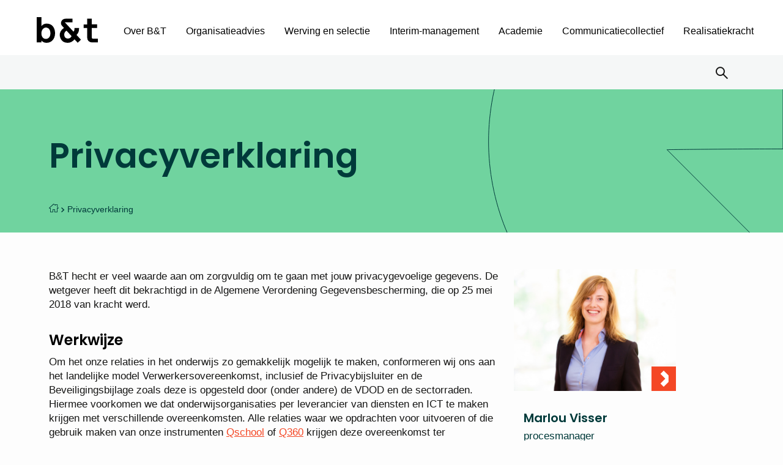

--- FILE ---
content_type: text/html; charset=UTF-8
request_url: https://www.vbent.org/privacyverklaring/
body_size: 20962
content:
<!DOCTYPE html>
<html lang="nl-NL">
<head>
    <meta charset="UTF-8"/>
    <meta name="viewport" content="width=device-width, initial-scale=1, shrink-to-fit=no">
    <meta http-equiv="X-UA-Compatible" content="IE=edge"/>
    <title>Privacyverklaring - B&amp;T</title>
<link data-rocket-prefetch href="https://fonts.googleapis.com" rel="dns-prefetch">
<link data-rocket-prefetch href="https://connexys-2025.my.salesforce-sites.com" rel="dns-prefetch">
<link data-rocket-prefetch href="https://www.googletagmanager.com" rel="dns-prefetch">
<link data-rocket-prefetch href="https://connect.facebook.net" rel="dns-prefetch">
<link data-rocket-prefetch href="https://static.ads-twitter.com" rel="dns-prefetch">
<link data-rocket-prefetch href="https://bat.bing.com" rel="dns-prefetch">
<link data-rocket-prefetch href="https://spotlerscript.com" rel="dns-prefetch">
<link data-rocket-prefetch href="https://googleads.g.doubleclick.net" rel="dns-prefetch">
<link data-rocket-prefetch href="https://static.mailplus.nl" rel="dns-prefetch">
<link data-rocket-prefetch href="https://m11.mailplus.nl" rel="dns-prefetch">
<link data-rocket-prefetch href="https://t.spotlerleads.nl" rel="dns-prefetch">
<link data-rocket-preload as="style" href="https://fonts.googleapis.com/css2?family=Poppins:ital,wght@0,500;0,600;1,500&#038;family=Lato%3Awght%40300%3B400%3B700&#038;ver=247069d6f0&#038;display=swap" rel="preload">
<link href="https://fonts.googleapis.com/css2?family=Poppins:ital,wght@0,500;0,600;1,500&#038;family=Lato%3Awght%40300%3B400%3B700&#038;ver=247069d6f0&#038;display=swap" media="print" onload="this.media=&#039;all&#039;" rel="stylesheet">
<noscript><link rel="stylesheet" href="https://fonts.googleapis.com/css2?family=Poppins:ital,wght@0,500;0,600;1,500&#038;family=Lato%3Awght%40300%3B400%3B700&#038;ver=247069d6f0&#038;display=swap"></noscript><link rel="preload" data-rocket-preload as="image" href="https://www.vbent.org/wp-content/uploads/2016/03/Marlou-Visser-profielfoto-website.png" fetchpriority="high">
    <link rel="profile" href="http://gmpg.org/xfn/11"/>
    <!-- Connexys Resource Manager -->
    <link rel="stylesheet" href="https://connexys-2025.my.salesforce-sites.com/resource/cxsrec__cxsFormStyle">
    <script src="https://connexys-2025.my.salesforce-sites.com/resource/cxsrec__cxsForm" type="text/javascript"></script>
    <!-- End Connexys Resource Manager -->

    <link rel="preconnect" href="https://fonts.googleapis.com">
    <link rel="preconnect" href="https://fonts.gstatic.com" crossorigin>
    

    <meta name='robots' content='index, follow, max-image-preview:large, max-snippet:-1, max-video-preview:-1' />
	<style>img:is([sizes="auto" i], [sizes^="auto," i]) { contain-intrinsic-size: 3000px 1500px }</style>
	
	<!-- This site is optimized with the Yoast SEO plugin v26.3 - https://yoast.com/wordpress/plugins/seo/ -->
	<link rel="canonical" href="https://www.vbent.org/privacyverklaring/" />
	<meta property="og:locale" content="nl_NL" />
	<meta property="og:type" content="article" />
	<meta property="og:title" content="Privacyverklaring - B&amp;T" />
	<meta property="og:url" content="https://www.vbent.org/privacyverklaring/" />
	<meta property="og:site_name" content="B&amp;T" />
	<meta property="article:modified_time" content="2025-06-04T10:20:23+00:00" />
	<meta name="twitter:card" content="summary_large_image" />
	<meta name="twitter:label1" content="Geschatte leestijd" />
	<meta name="twitter:data1" content="2 minuten" />
	<script type="application/ld+json" class="yoast-schema-graph">{"@context":"https://schema.org","@graph":[{"@type":"WebPage","@id":"https://www.vbent.org/privacyverklaring/","url":"https://www.vbent.org/privacyverklaring/","name":"Privacyverklaring - B&amp;T","isPartOf":{"@id":"https://www.vbent.org/#website"},"datePublished":"2021-06-10T06:19:54+00:00","dateModified":"2025-06-04T10:20:23+00:00","inLanguage":"nl-NL","potentialAction":[{"@type":"ReadAction","target":["https://www.vbent.org/privacyverklaring/"]}]},{"@type":"WebSite","@id":"https://www.vbent.org/#website","url":"https://www.vbent.org/","name":"B&T","description":"","potentialAction":[{"@type":"SearchAction","target":{"@type":"EntryPoint","urlTemplate":"https://www.vbent.org/?s={search_term_string}"},"query-input":{"@type":"PropertyValueSpecification","valueRequired":true,"valueName":"search_term_string"}}],"inLanguage":"nl-NL"}]}</script>
	<!-- / Yoast SEO plugin. -->


<link rel='dns-prefetch' href='//fonts.googleapis.com' />
<link href='https://fonts.gstatic.com' crossorigin rel='preconnect' />
<link rel='stylesheet' id='owp-main-css' href='https://www.vbent.org/wp-content/themes/vbent/build/main.9bfeecbd.css?ver=247069d6f0' type='text/css' media='all' />
<style id='wp-emoji-styles-inline-css' type='text/css'>

	img.wp-smiley, img.emoji {
		display: inline !important;
		border: none !important;
		box-shadow: none !important;
		height: 1em !important;
		width: 1em !important;
		margin: 0 0.07em !important;
		vertical-align: -0.1em !important;
		background: none !important;
		padding: 0 !important;
	}
</style>
<link rel='stylesheet' id='wp-block-library-css' href='https://www.vbent.org/wp-includes/css/dist/block-library/style.min.css?ver=247069d6f0' type='text/css' media='all' />
<link rel='stylesheet' id='wp-components-css' href='https://www.vbent.org/wp-includes/css/dist/components/style.min.css?ver=247069d6f0' type='text/css' media='all' />
<link rel='stylesheet' id='wp-preferences-css' href='https://www.vbent.org/wp-includes/css/dist/preferences/style.min.css?ver=247069d6f0' type='text/css' media='all' />
<link rel='stylesheet' id='wp-block-editor-css' href='https://www.vbent.org/wp-includes/css/dist/block-editor/style.min.css?ver=247069d6f0' type='text/css' media='all' />
<link rel='stylesheet' id='popup-maker-block-library-style-css' href='https://www.vbent.org/wp-content/plugins/popup-maker/dist/packages/block-library-style.css?ver=dbea705cfafe089d65f1' type='text/css' media='all' />
<link rel='stylesheet' id='wp-bootstrap-blocks-styles-css' href='https://www.vbent.org/wp-content/plugins/wp-bootstrap-blocks/build/style-index.css?ver=247069d6f0' type='text/css' media='all' />
<style id='global-styles-inline-css' type='text/css'>
:root{--wp--preset--aspect-ratio--square: 1;--wp--preset--aspect-ratio--4-3: 4/3;--wp--preset--aspect-ratio--3-4: 3/4;--wp--preset--aspect-ratio--3-2: 3/2;--wp--preset--aspect-ratio--2-3: 2/3;--wp--preset--aspect-ratio--16-9: 16/9;--wp--preset--aspect-ratio--9-16: 9/16;--wp--preset--color--black: #000000;--wp--preset--color--cyan-bluish-gray: #abb8c3;--wp--preset--color--white: #ffffff;--wp--preset--color--pale-pink: #f78da7;--wp--preset--color--vivid-red: #cf2e2e;--wp--preset--color--luminous-vivid-orange: #ff6900;--wp--preset--color--luminous-vivid-amber: #fcb900;--wp--preset--color--light-green-cyan: #7bdcb5;--wp--preset--color--vivid-green-cyan: #00d084;--wp--preset--color--pale-cyan-blue: #8ed1fc;--wp--preset--color--vivid-cyan-blue: #0693e3;--wp--preset--color--vivid-purple: #9b51e0;--wp--preset--gradient--vivid-cyan-blue-to-vivid-purple: linear-gradient(135deg,rgba(6,147,227,1) 0%,rgb(155,81,224) 100%);--wp--preset--gradient--light-green-cyan-to-vivid-green-cyan: linear-gradient(135deg,rgb(122,220,180) 0%,rgb(0,208,130) 100%);--wp--preset--gradient--luminous-vivid-amber-to-luminous-vivid-orange: linear-gradient(135deg,rgba(252,185,0,1) 0%,rgba(255,105,0,1) 100%);--wp--preset--gradient--luminous-vivid-orange-to-vivid-red: linear-gradient(135deg,rgba(255,105,0,1) 0%,rgb(207,46,46) 100%);--wp--preset--gradient--very-light-gray-to-cyan-bluish-gray: linear-gradient(135deg,rgb(238,238,238) 0%,rgb(169,184,195) 100%);--wp--preset--gradient--cool-to-warm-spectrum: linear-gradient(135deg,rgb(74,234,220) 0%,rgb(151,120,209) 20%,rgb(207,42,186) 40%,rgb(238,44,130) 60%,rgb(251,105,98) 80%,rgb(254,248,76) 100%);--wp--preset--gradient--blush-light-purple: linear-gradient(135deg,rgb(255,206,236) 0%,rgb(152,150,240) 100%);--wp--preset--gradient--blush-bordeaux: linear-gradient(135deg,rgb(254,205,165) 0%,rgb(254,45,45) 50%,rgb(107,0,62) 100%);--wp--preset--gradient--luminous-dusk: linear-gradient(135deg,rgb(255,203,112) 0%,rgb(199,81,192) 50%,rgb(65,88,208) 100%);--wp--preset--gradient--pale-ocean: linear-gradient(135deg,rgb(255,245,203) 0%,rgb(182,227,212) 50%,rgb(51,167,181) 100%);--wp--preset--gradient--electric-grass: linear-gradient(135deg,rgb(202,248,128) 0%,rgb(113,206,126) 100%);--wp--preset--gradient--midnight: linear-gradient(135deg,rgb(2,3,129) 0%,rgb(40,116,252) 100%);--wp--preset--font-size--small: 13px;--wp--preset--font-size--medium: 20px;--wp--preset--font-size--large: 36px;--wp--preset--font-size--x-large: 42px;--wp--preset--spacing--20: 0.44rem;--wp--preset--spacing--30: 0.67rem;--wp--preset--spacing--40: 1rem;--wp--preset--spacing--50: 1.5rem;--wp--preset--spacing--60: 2.25rem;--wp--preset--spacing--70: 3.38rem;--wp--preset--spacing--80: 5.06rem;--wp--preset--shadow--natural: 6px 6px 9px rgba(0, 0, 0, 0.2);--wp--preset--shadow--deep: 12px 12px 50px rgba(0, 0, 0, 0.4);--wp--preset--shadow--sharp: 6px 6px 0px rgba(0, 0, 0, 0.2);--wp--preset--shadow--outlined: 6px 6px 0px -3px rgba(255, 255, 255, 1), 6px 6px rgba(0, 0, 0, 1);--wp--preset--shadow--crisp: 6px 6px 0px rgba(0, 0, 0, 1);}p{--wp--preset--font-size--normal: 1.125rem;--wp--preset--font-size--intro: 1.3125rem;}:root { --wp--style--global--content-size: 820px;--wp--style--global--wide-size: 820px; }:where(body) { margin: 0; }.wp-site-blocks > .alignleft { float: left; margin-right: 2em; }.wp-site-blocks > .alignright { float: right; margin-left: 2em; }.wp-site-blocks > .aligncenter { justify-content: center; margin-left: auto; margin-right: auto; }:where(.is-layout-flex){gap: 0.5em;}:where(.is-layout-grid){gap: 0.5em;}.is-layout-flow > .alignleft{float: left;margin-inline-start: 0;margin-inline-end: 2em;}.is-layout-flow > .alignright{float: right;margin-inline-start: 2em;margin-inline-end: 0;}.is-layout-flow > .aligncenter{margin-left: auto !important;margin-right: auto !important;}.is-layout-constrained > .alignleft{float: left;margin-inline-start: 0;margin-inline-end: 2em;}.is-layout-constrained > .alignright{float: right;margin-inline-start: 2em;margin-inline-end: 0;}.is-layout-constrained > .aligncenter{margin-left: auto !important;margin-right: auto !important;}.is-layout-constrained > :where(:not(.alignleft):not(.alignright):not(.alignfull)){max-width: var(--wp--style--global--content-size);margin-left: auto !important;margin-right: auto !important;}.is-layout-constrained > .alignwide{max-width: var(--wp--style--global--wide-size);}body .is-layout-flex{display: flex;}.is-layout-flex{flex-wrap: wrap;align-items: center;}.is-layout-flex > :is(*, div){margin: 0;}body .is-layout-grid{display: grid;}.is-layout-grid > :is(*, div){margin: 0;}body{padding-top: 0px;padding-right: 0px;padding-bottom: 0px;padding-left: 0px;}a:where(:not(.wp-element-button)){text-decoration: underline;}:root :where(.wp-element-button, .wp-block-button__link){background-color: #32373c;border-width: 0;color: #fff;font-family: inherit;font-size: inherit;line-height: inherit;padding: calc(0.667em + 2px) calc(1.333em + 2px);text-decoration: none;}.has-black-color{color: var(--wp--preset--color--black) !important;}.has-cyan-bluish-gray-color{color: var(--wp--preset--color--cyan-bluish-gray) !important;}.has-white-color{color: var(--wp--preset--color--white) !important;}.has-pale-pink-color{color: var(--wp--preset--color--pale-pink) !important;}.has-vivid-red-color{color: var(--wp--preset--color--vivid-red) !important;}.has-luminous-vivid-orange-color{color: var(--wp--preset--color--luminous-vivid-orange) !important;}.has-luminous-vivid-amber-color{color: var(--wp--preset--color--luminous-vivid-amber) !important;}.has-light-green-cyan-color{color: var(--wp--preset--color--light-green-cyan) !important;}.has-vivid-green-cyan-color{color: var(--wp--preset--color--vivid-green-cyan) !important;}.has-pale-cyan-blue-color{color: var(--wp--preset--color--pale-cyan-blue) !important;}.has-vivid-cyan-blue-color{color: var(--wp--preset--color--vivid-cyan-blue) !important;}.has-vivid-purple-color{color: var(--wp--preset--color--vivid-purple) !important;}.has-black-background-color{background-color: var(--wp--preset--color--black) !important;}.has-cyan-bluish-gray-background-color{background-color: var(--wp--preset--color--cyan-bluish-gray) !important;}.has-white-background-color{background-color: var(--wp--preset--color--white) !important;}.has-pale-pink-background-color{background-color: var(--wp--preset--color--pale-pink) !important;}.has-vivid-red-background-color{background-color: var(--wp--preset--color--vivid-red) !important;}.has-luminous-vivid-orange-background-color{background-color: var(--wp--preset--color--luminous-vivid-orange) !important;}.has-luminous-vivid-amber-background-color{background-color: var(--wp--preset--color--luminous-vivid-amber) !important;}.has-light-green-cyan-background-color{background-color: var(--wp--preset--color--light-green-cyan) !important;}.has-vivid-green-cyan-background-color{background-color: var(--wp--preset--color--vivid-green-cyan) !important;}.has-pale-cyan-blue-background-color{background-color: var(--wp--preset--color--pale-cyan-blue) !important;}.has-vivid-cyan-blue-background-color{background-color: var(--wp--preset--color--vivid-cyan-blue) !important;}.has-vivid-purple-background-color{background-color: var(--wp--preset--color--vivid-purple) !important;}.has-black-border-color{border-color: var(--wp--preset--color--black) !important;}.has-cyan-bluish-gray-border-color{border-color: var(--wp--preset--color--cyan-bluish-gray) !important;}.has-white-border-color{border-color: var(--wp--preset--color--white) !important;}.has-pale-pink-border-color{border-color: var(--wp--preset--color--pale-pink) !important;}.has-vivid-red-border-color{border-color: var(--wp--preset--color--vivid-red) !important;}.has-luminous-vivid-orange-border-color{border-color: var(--wp--preset--color--luminous-vivid-orange) !important;}.has-luminous-vivid-amber-border-color{border-color: var(--wp--preset--color--luminous-vivid-amber) !important;}.has-light-green-cyan-border-color{border-color: var(--wp--preset--color--light-green-cyan) !important;}.has-vivid-green-cyan-border-color{border-color: var(--wp--preset--color--vivid-green-cyan) !important;}.has-pale-cyan-blue-border-color{border-color: var(--wp--preset--color--pale-cyan-blue) !important;}.has-vivid-cyan-blue-border-color{border-color: var(--wp--preset--color--vivid-cyan-blue) !important;}.has-vivid-purple-border-color{border-color: var(--wp--preset--color--vivid-purple) !important;}.has-vivid-cyan-blue-to-vivid-purple-gradient-background{background: var(--wp--preset--gradient--vivid-cyan-blue-to-vivid-purple) !important;}.has-light-green-cyan-to-vivid-green-cyan-gradient-background{background: var(--wp--preset--gradient--light-green-cyan-to-vivid-green-cyan) !important;}.has-luminous-vivid-amber-to-luminous-vivid-orange-gradient-background{background: var(--wp--preset--gradient--luminous-vivid-amber-to-luminous-vivid-orange) !important;}.has-luminous-vivid-orange-to-vivid-red-gradient-background{background: var(--wp--preset--gradient--luminous-vivid-orange-to-vivid-red) !important;}.has-very-light-gray-to-cyan-bluish-gray-gradient-background{background: var(--wp--preset--gradient--very-light-gray-to-cyan-bluish-gray) !important;}.has-cool-to-warm-spectrum-gradient-background{background: var(--wp--preset--gradient--cool-to-warm-spectrum) !important;}.has-blush-light-purple-gradient-background{background: var(--wp--preset--gradient--blush-light-purple) !important;}.has-blush-bordeaux-gradient-background{background: var(--wp--preset--gradient--blush-bordeaux) !important;}.has-luminous-dusk-gradient-background{background: var(--wp--preset--gradient--luminous-dusk) !important;}.has-pale-ocean-gradient-background{background: var(--wp--preset--gradient--pale-ocean) !important;}.has-electric-grass-gradient-background{background: var(--wp--preset--gradient--electric-grass) !important;}.has-midnight-gradient-background{background: var(--wp--preset--gradient--midnight) !important;}.has-small-font-size{font-size: var(--wp--preset--font-size--small) !important;}.has-medium-font-size{font-size: var(--wp--preset--font-size--medium) !important;}.has-large-font-size{font-size: var(--wp--preset--font-size--large) !important;}.has-x-large-font-size{font-size: var(--wp--preset--font-size--x-large) !important;}p.has-normal-font-size{font-size: var(--wp--preset--font-size--normal) !important;}p.has-intro-font-size{font-size: var(--wp--preset--font-size--intro) !important;}
:where(.wp-block-post-template.is-layout-flex){gap: 1.25em;}:where(.wp-block-post-template.is-layout-grid){gap: 1.25em;}
:where(.wp-block-columns.is-layout-flex){gap: 2em;}:where(.wp-block-columns.is-layout-grid){gap: 2em;}
:root :where(.wp-block-pullquote){font-size: 1.5em;line-height: 1.6;}
</style>
<link rel='stylesheet' id='cmplz-general-css' href='https://www.vbent.org/wp-content/plugins/complianz-gdpr-premium/assets/css/cookieblocker.min.css?ver=1762345571' type='text/css' media='all' />

<link rel='stylesheet' id='searchwp-forms-css' href='https://www.vbent.org/wp-content/plugins/searchwp/assets/css/frontend/search-forms.min.css?ver=247069d6f0' type='text/css' media='all' />
<link rel='stylesheet' id='popup-maker-site-css' href='//www.vbent.org/wp-content/uploads/pum/pum-site-styles.css?generated=1756910547&#038;ver=1.21.5' type='text/css' media='all' />
<link rel="https://api.w.org/" href="https://www.vbent.org/wp-json/" /><link rel="alternate" title="JSON" type="application/json" href="https://www.vbent.org/wp-json/wp/v2/pages/5143" /><link rel='shortlink' href='https://www.vbent.org/?p=5143' />
<link rel="alternate" title="oEmbed (JSON)" type="application/json+oembed" href="https://www.vbent.org/wp-json/oembed/1.0/embed?url=https%3A%2F%2Fwww.vbent.org%2Fprivacyverklaring%2F" />
<link rel="alternate" title="oEmbed (XML)" type="text/xml+oembed" href="https://www.vbent.org/wp-json/oembed/1.0/embed?url=https%3A%2F%2Fwww.vbent.org%2Fprivacyverklaring%2F&#038;format=xml" />
			<style>.cmplz-hidden {
					display: none !important;
				}</style><meta name="google-site-verification" content="Vg1A2iFf_zV2DzGpDvXYWWgkcBDcxYYP6wXrQxaMbuE" />
<script type='text/javascript' defer src='https://spotlerscript.com/jm3PBsf2loC3ROZyj2QHoINCJby84zCA.js'></script><link rel="icon" href="https://www.vbent.org/wp-content/uploads/2023/12/cropped-bt-android-chrome-512x512-1-32x32.png" sizes="32x32" />
<link rel="icon" href="https://www.vbent.org/wp-content/uploads/2023/12/cropped-bt-android-chrome-512x512-1-192x192.png" sizes="192x192" />
<link rel="apple-touch-icon" href="https://www.vbent.org/wp-content/uploads/2023/12/cropped-bt-android-chrome-512x512-1-180x180.png" />
<meta name="msapplication-TileImage" content="https://www.vbent.org/wp-content/uploads/2023/12/cropped-bt-android-chrome-512x512-1-270x270.png" />
		<style type="text/css" id="wp-custom-css">
			/* padding kader */
.padding-kader {
  padding-top: 23px;
  padding-right: 30px;
  padding-bottom: 23px;
  padding-left: 30px;
}		</style>
		<noscript><style id="rocket-lazyload-nojs-css">.rll-youtube-player, [data-lazy-src]{display:none !important;}</style></noscript>
<meta name="generator" content="WP Rocket 3.20.1.2" data-wpr-features="wpr_lazyload_images wpr_preconnect_external_domains wpr_oci wpr_preload_links wpr_desktop" /></head>


<body data-cmplz=1 itemscope="itemscope" itemtype="http://schema.org/WebPage" class="privacy-policy wp-singular page-template-default page page-id-5143 wp-theme-vbent">



<div  class="content-wrapper">

            <header  class="header">
        <div  class="header__top">
        <div class="d-flex flex-wrap flex-md-nowrap align-items-center justify-content-center">

            <div class="navbar-brand-wrapper">
                <a href="https://www.vbent.org" class="d-block">
                    <img class="img-fluid" src="data:image/svg+xml,%3Csvg%20xmlns='http://www.w3.org/2000/svg'%20viewBox='0%200%200%200'%3E%3C/svg%3E"
                         alt="B&amp;T" data-lazy-src="https://www.vbent.org/wp-content/themes/vbent/build/./img/b-t-logo.47dee48f.svg"><noscript><img class="img-fluid" src="https://www.vbent.org/wp-content/themes/vbent/build/./img/b-t-logo.47dee48f.svg"
                         alt="B&amp;T"></noscript>
                </a>
            </div>

            <div class="container navbar-container">
                <div class="main-navigation navigation-drawer drawer-to-the-right">
    <nav class="header-navbar d-flex flex-column flex-xl-row flex-wrap flex-xl-nowrap align-items-xl-center">
        <ul id="menu-header-menu" class="nav d-block d-xl-flex flex-nowrap justify-content-xl-start header-menu header-primary"><li id="menu-item-4928" class="menu-item menu-item-type-post_type menu-item-object-page menu-item-home menu-item-has-children menu-item-4928"><a href="https://www.vbent.org/">Over B&#038;T</a><div class="menu-arrow"><i class="oif oif-angle-right"></i></div>
<ul class="sub-menu">
	<li id="menu-item-6322" class="menu-item menu-item-type-post_type menu-item-object-page menu-item-6322"><a href="https://www.vbent.org/over-bt/wat-ons-drijft/">Wat ons drijft</a><div class="menu-arrow"><i class="oif oif-angle-right"></i></div></li>
	<li id="menu-item-5193" class="menu-item menu-item-type-post_type menu-item-object-page menu-item-5193"><a href="https://www.vbent.org/over-bt/wie-we-zijn/">Wie we zijn</a><div class="menu-arrow"><i class="oif oif-angle-right"></i></div></li>
	<li id="menu-item-5197" class="menu-item menu-item-type-post_type menu-item-object-page menu-item-5197"><a href="https://www.vbent.org/over-bt/nieuws/">Nieuws</a><div class="menu-arrow"><i class="oif oif-angle-right"></i></div></li>
	<li id="menu-item-5192" class="menu-item menu-item-type-post_type menu-item-object-page menu-item-5192"><a href="https://www.vbent.org/over-bt/agenda-2/">Agenda</a><div class="menu-arrow"><i class="oif oif-angle-right"></i></div></li>
	<li id="menu-item-5189" class="menu-item menu-item-type-post_type menu-item-object-page menu-item-has-children menu-item-5189"><a href="https://www.vbent.org/over-bt/publicaties/">Publicaties</a><div class="menu-arrow"><i class="oif oif-angle-right"></i></div>
	<ul class="sub-menu">
		<li id="menu-item-5196" class="menu-item menu-item-type-post_type menu-item-object-page menu-item-5196"><a href="https://www.vbent.org/over-bt/publicaties/whitepapers/">Whitepapers</a><div class="menu-arrow"><i class="oif oif-angle-right"></i></div></li>
		<li id="menu-item-5195" class="menu-item menu-item-type-post_type menu-item-object-page menu-item-5195"><a href="https://www.vbent.org/over-bt/publicaties/boeken/">Boeken</a><div class="menu-arrow"><i class="oif oif-angle-right"></i></div></li>
		<li id="menu-item-6011" class="menu-item menu-item-type-post_type menu-item-object-page menu-item-6011"><a href="https://www.vbent.org/over-bt/publicaties/overige-publicaties/">Overige publicaties</a><div class="menu-arrow"><i class="oif oif-angle-right"></i></div></li>
	</ul>
</li>
	<li id="menu-item-6008" class="menu-item menu-item-type-post_type menu-item-object-page menu-item-has-children menu-item-6008"><a href="https://www.vbent.org/over-bt/partners/">Partners</a><div class="menu-arrow"><i class="oif oif-angle-right"></i></div>
	<ul class="sub-menu">
		<li id="menu-item-25187" class="menu-item menu-item-type-post_type menu-item-object-page menu-item-25187"><a href="https://www.vbent.org/over-bt/partners/maatschappelijke-partners/">Maatschappelijke partners</a><div class="menu-arrow"><i class="oif oif-angle-right"></i></div></li>
		<li id="menu-item-25188" class="menu-item menu-item-type-post_type menu-item-object-page menu-item-25188"><a href="https://www.vbent.org/over-bt/partners/samenwerkingspartners/">Samenwerkingspartners</a><div class="menu-arrow"><i class="oif oif-angle-right"></i></div></li>
	</ul>
</li>
	<li id="menu-item-30768" class="menu-item menu-item-type-post_type menu-item-object-page menu-item-30768"><a href="https://www.vbent.org/over-bt/werken-bij-bt/">Werken bij B&#038;T</a><div class="menu-arrow"><i class="oif oif-angle-right"></i></div></li>
	<li id="menu-item-39192" class="menu-item menu-item-type-post_type menu-item-object-page menu-item-39192"><a href="https://www.vbent.org/over-bt/steward-ownership/">Steward ownership</a><div class="menu-arrow"><i class="oif oif-angle-right"></i></div></li>
</ul>
</li>
<li id="menu-item-5170" class="menu-item--light-blue menu-item menu-item-type-post_type menu-item-object-page menu-item-has-children menu-item-5170"><a href="https://www.vbent.org/organisatieadvies/">Organisatieadvies</a><div class="menu-arrow"><i class="oif oif-angle-right"></i></div>
<ul class="sub-menu">
	<li id="menu-item-6000" class="menu-item menu-item-type-post_type menu-item-object-page menu-item-6000"><a href="https://www.vbent.org/organisatieadvies/wat-we-doen/">Wat we doen</a><div class="menu-arrow"><i class="oif oif-angle-right"></i></div></li>
	<li id="menu-item-5999" class="menu-item menu-item-type-post_type menu-item-object-page menu-item-5999"><a href="https://www.vbent.org/organisatieadvies/wie-we-zijn/">Wie we zijn</a><div class="menu-arrow"><i class="oif oif-angle-right"></i></div></li>
	<li id="menu-item-5987" class="menu-item menu-item-type-post_type menu-item-object-page menu-item-has-children menu-item-5987"><a href="https://www.vbent.org/organisatieadvies/themas/">Thema’s</a><div class="menu-arrow"><i class="oif oif-angle-right"></i></div>
	<ul class="sub-menu">
		<li id="menu-item-23615" class="menu-item menu-item-type-post_type menu-item-object-page menu-item-23615"><a href="https://www.vbent.org/organisatieadvies/themas/strategie/">Strategie</a><div class="menu-arrow"><i class="oif oif-angle-right"></i></div></li>
		<li id="menu-item-38480" class="menu-item menu-item-type-post_type menu-item-object-page menu-item-38480"><a href="https://www.vbent.org/academie/aanbod/development-centers/leiderschapsontwikkeling/">Leiderschap</a><div class="menu-arrow"><i class="oif oif-angle-right"></i></div></li>
		<li id="menu-item-5990" class="menu-item menu-item-type-post_type menu-item-object-page menu-item-5990"><a href="https://www.vbent.org/organisatieadvies/themas/hrm/">HRM</a><div class="menu-arrow"><i class="oif oif-angle-right"></i></div></li>
		<li id="menu-item-5991" class="menu-item menu-item-type-post_type menu-item-object-page menu-item-5991"><a href="https://www.vbent.org/organisatieadvies/themas/veranderprocessen/">Veranderprocessen</a><div class="menu-arrow"><i class="oif oif-angle-right"></i></div></li>
		<li id="menu-item-5997" class="menu-item menu-item-type-post_type menu-item-object-page menu-item-5997"><a href="https://www.vbent.org/organisatieadvies/themas/onderwijskwaliteit/">Onderwijskwaliteit</a><div class="menu-arrow"><i class="oif oif-angle-right"></i></div></li>
		<li id="menu-item-39966" class="menu-item menu-item-type-post_type menu-item-object-page menu-item-39966"><a href="https://www.vbent.org/organisatieadvies/themas/onderwijskwaliteit/onderwijskwaliteit-in-de-klas/">Onderwijskwaliteit in de klas</a><div class="menu-arrow"><i class="oif oif-angle-right"></i></div></li>
		<li id="menu-item-21581" class="menu-item menu-item-type-post_type menu-item-object-page menu-item-21581"><a href="https://www.vbent.org/organisatieadvies/themas/tevredenheidsonderzoek/">Tevredenheidsonderzoek</a><div class="menu-arrow"><i class="oif oif-angle-right"></i></div></li>
		<li id="menu-item-5993" class="menu-item menu-item-type-post_type menu-item-object-page menu-item-5993"><a href="https://www.vbent.org/organisatieadvies/themas/onderzoek-evaluatie/">Onderzoek en evaluatie</a><div class="menu-arrow"><i class="oif oif-angle-right"></i></div></li>
		<li id="menu-item-5998" class="menu-item menu-item-type-post_type menu-item-object-page menu-item-has-children menu-item-5998"><a href="https://www.vbent.org/organisatieadvies/themas/onderwijsontwikkeling/">Onderwijsontwikkeling</a><div class="menu-arrow"><i class="oif oif-angle-right"></i></div>
		<ul class="sub-menu">
			<li id="menu-item-35972" class="menu-item menu-item-type-post_type menu-item-object-page menu-item-35972"><a href="https://www.vbent.org/organisatieadvies/themas/onderwijsontwikkeling/burgerschap/">Burgerschap</a><div class="menu-arrow"><i class="oif oif-angle-right"></i></div></li>
			<li id="menu-item-38873" class="menu-item menu-item-type-custom menu-item-object-custom menu-item-38873"><a href="https://www.vbent.org/organisatieadvies/themas/onderwijsontwikkeling/meer-dan-onderwijs/">Meer dan onderwijs</a><div class="menu-arrow"><i class="oif oif-angle-right"></i></div></li>
			<li id="menu-item-39983" class="menu-item menu-item-type-post_type menu-item-object-page menu-item-39983"><a href="https://www.vbent.org/organisatieadvies/themas/onderwijsontwikkeling/coaching/">Coaching</a><div class="menu-arrow"><i class="oif oif-angle-right"></i></div></li>
		</ul>
</li>
		<li id="menu-item-41016" class="menu-item menu-item-type-post_type menu-item-object-page menu-item-41016"><a href="https://www.vbent.org/organisatieadvies/themas/onderwijsregios/">Onderwijsregio’s</a><div class="menu-arrow"><i class="oif oif-angle-right"></i></div></li>
		<li id="menu-item-38466" class="menu-item menu-item-type-post_type menu-item-object-page menu-item-38466"><a href="https://www.vbent.org/ai-en-het-onderwijs/">AI en het onderwijs</a><div class="menu-arrow"><i class="oif oif-angle-right"></i></div></li>
		<li id="menu-item-5994" class="menu-item menu-item-type-post_type menu-item-object-page menu-item-5994"><a href="https://www.vbent.org/organisatieadvies/themas/passend-onderwijs/">Passend onderwijs</a><div class="menu-arrow"><i class="oif oif-angle-right"></i></div></li>
		<li id="menu-item-5989" class="menu-item menu-item-type-post_type menu-item-object-page menu-item-5989"><a href="https://www.vbent.org/organisatieadvies/themas/governance/">Governance</a><div class="menu-arrow"><i class="oif oif-angle-right"></i></div></li>
		<li id="menu-item-5988" class="menu-item menu-item-type-post_type menu-item-object-page menu-item-5988"><a href="https://www.vbent.org/organisatieadvies/themas/bedrijfsvoering/">Bedrijfsvoering</a><div class="menu-arrow"><i class="oif oif-angle-right"></i></div></li>
		<li id="menu-item-6329" class="menu-item menu-item-type-post_type menu-item-object-page menu-item-6329"><a href="https://www.vbent.org/organisatieadvies/themas/samenwerking-fusie/">Samenwerking en fusie</a><div class="menu-arrow"><i class="oif oif-angle-right"></i></div></li>
	</ul>
</li>
</ul>
</li>
<li id="menu-item-5168" class="menu-item--pink menu-item menu-item-type-post_type menu-item-object-page menu-item-has-children menu-item-5168"><a href="https://www.vbent.org/werving-selectie/">Werving en selectie</a><div class="menu-arrow"><i class="oif oif-angle-right"></i></div>
<ul class="sub-menu">
	<li id="menu-item-6117" class="menu-item menu-item-type-post_type menu-item-object-page menu-item-6117"><a href="https://www.vbent.org/werving-selectie/wat-we-doen/">Wat we doen</a><div class="menu-arrow"><i class="oif oif-angle-right"></i></div></li>
	<li id="menu-item-6118" class="menu-item menu-item-type-post_type menu-item-object-page menu-item-6118"><a href="https://www.vbent.org/werving-selectie/wie-we-zijn/">Wie we zijn</a><div class="menu-arrow"><i class="oif oif-angle-right"></i></div></li>
	<li id="menu-item-6119" class="menu-item menu-item-type-post_type menu-item-object-page menu-item-has-children menu-item-6119"><a href="https://www.vbent.org/werving-selectie/diensten-themas/">Diensten &#038; thema’s</a><div class="menu-arrow"><i class="oif oif-angle-right"></i></div>
	<ul class="sub-menu">
		<li id="menu-item-6120" class="menu-item menu-item-type-post_type menu-item-object-page menu-item-6120"><a href="https://www.vbent.org/werving-selectie/diensten-themas/onze-werkwijze/">Ik zoek talent</a><div class="menu-arrow"><i class="oif oif-angle-right"></i></div></li>
		<li id="menu-item-37493" class="menu-item menu-item-type-post_type menu-item-object-page menu-item-37493"><a href="https://www.vbent.org/werving-selectie/diensten-themas/ik-bied-talent/">Ik bied talent</a><div class="menu-arrow"><i class="oif oif-angle-right"></i></div></li>
		<li id="menu-item-18674" class="menu-item menu-item-type-post_type menu-item-object-page menu-item-18674"><a href="https://www.vbent.org/werving-selectie/diensten-themas/recruitment/">Recruitment</a><div class="menu-arrow"><i class="oif oif-angle-right"></i></div></li>
		<li id="menu-item-6122" class="menu-item menu-item-type-post_type menu-item-object-page menu-item-6122"><a href="https://www.vbent.org/werving-selectie/diensten-themas/hrm/">Strategisch HRM</a><div class="menu-arrow"><i class="oif oif-angle-right"></i></div></li>
		<li id="menu-item-37495" class="menu-item menu-item-type-post_type menu-item-object-page menu-item-37495"><a href="https://www.vbent.org/werving-selectie/diensten-themas/interne-mobiliteit/">Interne mobiliteit</a><div class="menu-arrow"><i class="oif oif-angle-right"></i></div></li>
		<li id="menu-item-37494" class="menu-item menu-item-type-post_type menu-item-object-page menu-item-37494"><a href="https://www.vbent.org/werving-selectie/diensten-themas/zij-instroom/">Zij-instroom</a><div class="menu-arrow"><i class="oif oif-angle-right"></i></div></li>
		<li id="menu-item-6121" class="menu-item menu-item-type-post_type menu-item-object-page menu-item-6121"><a href="https://www.vbent.org/werving-selectie/diensten-themas/interim-oplossing/">Interim-oplossing</a><div class="menu-arrow"><i class="oif oif-angle-right"></i></div></li>
		<li id="menu-item-6126" class="menu-item menu-item-type-post_type menu-item-object-page menu-item-6126"><a href="https://www.vbent.org/werving-selectie/diensten-themas/executive-search/">Discrete search</a><div class="menu-arrow"><i class="oif oif-angle-right"></i></div></li>
		<li id="menu-item-6354" class="menu-item menu-item-type-post_type menu-item-object-page menu-item-6354"><a href="https://www.vbent.org/werving-selectie/diensten-themas/top-en-organisatiestructuur/">Top- en organisatiestructuur</a><div class="menu-arrow"><i class="oif oif-angle-right"></i></div></li>
		<li id="menu-item-6353" class="menu-item menu-item-type-post_type menu-item-object-page menu-item-6353"><a href="https://www.vbent.org/werving-selectie/diensten-themas/arbeidsmarktcommunicatie/">Arbeidsmarktcommunicatie</a><div class="menu-arrow"><i class="oif oif-angle-right"></i></div></li>
	</ul>
</li>
	<li id="menu-item-6124" class="menu-item menu-item-type-post_type menu-item-object-page menu-item-has-children menu-item-6124"><a href="https://www.vbent.org/werving-selectie/vacatures/">Vacatures</a><div class="menu-arrow"><i class="oif oif-angle-right"></i></div>
	<ul class="sub-menu">
		<li id="menu-item-6128" class="menu-item menu-item-type-post_type menu-item-object-page menu-item-6128"><a href="https://www.vbent.org/werving-selectie/actueel-aanbod/">Actuele vacatures</a><div class="menu-arrow"><i class="oif oif-angle-right"></i></div></li>
		<li id="menu-item-6127" class="menu-item menu-item-type-post_type menu-item-object-page menu-item-6127"><a href="https://www.vbent.org/werving-selectie/komend/">Komende vacatures</a><div class="menu-arrow"><i class="oif oif-angle-right"></i></div></li>
		<li id="menu-item-19916" class="menu-item menu-item-type-post_type menu-item-object-page menu-item-19916"><a href="https://www.vbent.org/werving-selectie/gesloten-vacatures/">Gesloten vacatures</a><div class="menu-arrow"><i class="oif oif-angle-right"></i></div></li>
		<li id="menu-item-19915" class="menu-item menu-item-type-post_type menu-item-object-page menu-item-19915"><a href="https://www.vbent.org/werving-selectie/afgeronde-vacatures/">Afgeronde vacatures</a><div class="menu-arrow"><i class="oif oif-angle-right"></i></div></li>
	</ul>
</li>
</ul>
</li>
<li id="menu-item-5169" class="menu-item--purple menu-item menu-item-type-post_type menu-item-object-page menu-item-has-children menu-item-5169"><a href="https://www.vbent.org/interim-management/">Interim-management</a><div class="menu-arrow"><i class="oif oif-angle-right"></i></div>
<ul class="sub-menu">
	<li id="menu-item-6086" class="menu-item menu-item-type-post_type menu-item-object-page menu-item-6086"><a href="https://www.vbent.org/interim-management/wat-we-doen/">Wat we doen</a><div class="menu-arrow"><i class="oif oif-angle-right"></i></div></li>
	<li id="menu-item-6087" class="menu-item menu-item-type-post_type menu-item-object-page menu-item-6087"><a href="https://www.vbent.org/interim-management/wie-we-zijn/">Wie we zijn</a><div class="menu-arrow"><i class="oif oif-angle-right"></i></div></li>
	<li id="menu-item-6088" class="menu-item menu-item-type-post_type menu-item-object-page menu-item-6088"><a href="https://www.vbent.org/interim-management/onze-expertises/">Onze expertises</a><div class="menu-arrow"><i class="oif oif-angle-right"></i></div></li>
</ul>
</li>
<li id="menu-item-5167" class="menu-item--green menu-item menu-item-type-post_type menu-item-object-page menu-item-has-children menu-item-5167"><a href="https://www.vbent.org/academie/">Academie</a><div class="menu-arrow"><i class="oif oif-angle-right"></i></div>
<ul class="sub-menu">
	<li id="menu-item-6688" class="menu-item menu-item-type-post_type menu-item-object-page menu-item-6688"><a href="https://www.vbent.org/academie/wat-we-doen/">Wat we doen</a><div class="menu-arrow"><i class="oif oif-angle-right"></i></div></li>
	<li id="menu-item-6167" class="menu-item menu-item-type-post_type menu-item-object-page menu-item-6167"><a href="https://www.vbent.org/academie/wie-we-zijn/">Wie we zijn</a><div class="menu-arrow"><i class="oif oif-angle-right"></i></div></li>
	<li id="menu-item-6164" class="menu-item menu-item-type-post_type menu-item-object-page menu-item-6164"><a href="https://www.vbent.org/academie/opleidingskalender/">Opleidingskalender</a><div class="menu-arrow"><i class="oif oif-angle-right"></i></div></li>
	<li id="menu-item-22065" class="menu-item menu-item-type-post_type menu-item-object-page menu-item-22065"><a href="https://www.vbent.org/academie/opleidingsaanbod-op-thema/">Opleidingsaanbod op thema</a><div class="menu-arrow"><i class="oif oif-angle-right"></i></div></li>
	<li id="menu-item-6163" class="menu-item menu-item-type-post_type menu-item-object-page menu-item-has-children menu-item-6163"><a href="https://www.vbent.org/academie/aanbod/">Overig aanbod</a><div class="menu-arrow"><i class="oif oif-angle-right"></i></div>
	<ul class="sub-menu">
		<li id="menu-item-6159" class="menu-item menu-item-type-post_type menu-item-object-page menu-item-6159"><a href="https://www.vbent.org/academie/aanbod/incompany-aanbod/">Incompany-aanbod</a><div class="menu-arrow"><i class="oif oif-angle-right"></i></div></li>
		<li id="menu-item-7662" class="menu-item menu-item-type-post_type menu-item-object-page menu-item-7662"><a href="https://www.vbent.org/academie/aanbod/management-development/">Management development</a><div class="menu-arrow"><i class="oif oif-angle-right"></i></div></li>
		<li id="menu-item-7649" class="menu-item menu-item-type-post_type menu-item-object-page menu-item-7649"><a href="https://www.vbent.org/academie/aanbod/feedback-instrumenten/">Feedbackinstrumenten</a><div class="menu-arrow"><i class="oif oif-angle-right"></i></div></li>
		<li id="menu-item-7645" class="menu-item menu-item-type-post_type menu-item-object-page menu-item-7645"><a href="https://www.vbent.org/academie/aanbod/coaching/">Coaching</a><div class="menu-arrow"><i class="oif oif-angle-right"></i></div></li>
		<li id="menu-item-34802" class="menu-item menu-item-type-post_type menu-item-object-page menu-item-has-children menu-item-34802"><a href="https://www.vbent.org/academie/aanbod/development-centers/">Development centers</a><div class="menu-arrow"><i class="oif oif-angle-right"></i></div>
		<ul class="sub-menu">
			<li id="menu-item-28134" class="menu-item menu-item-type-post_type menu-item-object-page menu-item-28134"><a href="https://www.vbent.org/academie/aanbod/development-centers/organisatieverandering/">Organisatieverandering</a><div class="menu-arrow"><i class="oif oif-angle-right"></i></div></li>
			<li id="menu-item-28135" class="menu-item menu-item-type-post_type menu-item-object-page menu-item-28135"><a href="https://www.vbent.org/academie/aanbod/development-centers/leiderschapsontwikkeling/">Leiderschapsontwikkeling</a><div class="menu-arrow"><i class="oif oif-angle-right"></i></div></li>
		</ul>
</li>
	</ul>
</li>
</ul>
</li>
<li id="menu-item-5166" class="menu-item--orange menu-item menu-item-type-post_type menu-item-object-page menu-item-has-children menu-item-5166"><a href="https://www.vbent.org/communicatiecollectief/">Communicatiecollectief</a><div class="menu-arrow"><i class="oif oif-angle-right"></i></div>
<ul class="sub-menu">
	<li id="menu-item-6182" class="menu-item menu-item-type-post_type menu-item-object-page menu-item-6182"><a href="https://www.vbent.org/communicatiecollectief/wat-we-doen/">Wat we doen</a><div class="menu-arrow"><i class="oif oif-angle-right"></i></div></li>
	<li id="menu-item-6195" class="menu-item menu-item-type-post_type menu-item-object-page menu-item-6195"><a href="https://www.vbent.org/communicatiecollectief/wie-we-zijn/">Wie we zijn</a><div class="menu-arrow"><i class="oif oif-angle-right"></i></div></li>
	<li id="menu-item-6193" class="menu-item menu-item-type-post_type menu-item-object-page menu-item-has-children menu-item-6193"><a href="https://www.vbent.org/communicatiecollectief/diensten-themas/">Diensten &#038; thema’s</a><div class="menu-arrow"><i class="oif oif-angle-right"></i></div>
	<ul class="sub-menu">
		<li id="menu-item-6191" class="menu-item menu-item-type-post_type menu-item-object-page menu-item-has-children menu-item-6191"><a href="https://www.vbent.org/communicatiecollectief/diensten-themas/merk-identiteit/">Merk en identiteit</a><div class="menu-arrow"><i class="oif oif-angle-right"></i></div>
		<ul class="sub-menu">
			<li id="menu-item-7086" class="menu-item menu-item-type-post_type menu-item-object-page menu-item-7086"><a href="https://www.vbent.org/communicatiecollectief/diensten-themas/merk-identiteit/in-vijf-stappen-naar-een-sterk-merk/">In vijf stappen naar een sterk merk</a><div class="menu-arrow"><i class="oif oif-angle-right"></i></div></li>
		</ul>
</li>
		<li id="menu-item-6384" class="menu-item menu-item-type-post_type menu-item-object-page menu-item-6384"><a href="https://www.vbent.org/communicatiecollectief/diensten-themas/arbeidsmarktcommunicatie/">Werving medewerkers</a><div class="menu-arrow"><i class="oif oif-angle-right"></i></div></li>
		<li id="menu-item-6192" class="menu-item menu-item-type-post_type menu-item-object-page menu-item-6192"><a href="https://www.vbent.org/communicatiecollectief/diensten-themas/werving-leerlingen-studenten/">Werving leerlingen</a><div class="menu-arrow"><i class="oif oif-angle-right"></i></div></li>
		<li id="menu-item-31911" class="menu-item menu-item-type-post_type menu-item-object-page menu-item-31911"><a href="https://www.vbent.org/communicatiecollectief/diensten-themas/online-en-social-marketing/">Online en social marketing</a><div class="menu-arrow"><i class="oif oif-angle-right"></i></div></li>
		<li id="menu-item-6188" class="menu-item menu-item-type-post_type menu-item-object-page menu-item-6188"><a href="https://www.vbent.org/communicatiecollectief/diensten-themas/interne-communicatie/">Interne communicatie</a><div class="menu-arrow"><i class="oif oif-angle-right"></i></div></li>
		<li id="menu-item-6190" class="menu-item menu-item-type-post_type menu-item-object-page menu-item-6190"><a href="https://www.vbent.org/communicatiecollectief/diensten-themas/crisiscommunicatie/">Crisiscommunicatie</a><div class="menu-arrow"><i class="oif oif-angle-right"></i></div></li>
		<li id="menu-item-6189" class="menu-item menu-item-type-post_type menu-item-object-page menu-item-6189"><a href="https://www.vbent.org/communicatiecollectief/diensten-themas/tijdelijke-ondersteuning/">Tijdelijke ondersteuning</a><div class="menu-arrow"><i class="oif oif-angle-right"></i></div></li>
	</ul>
</li>
</ul>
</li>
<li id="menu-item-35954" class="menu-item menu-item-type-post_type menu-item-object-page menu-item-has-children menu-item-35954"><a href="https://www.vbent.org/realisatiekracht/">Realisatiekracht</a><div class="menu-arrow"><i class="oif oif-angle-right"></i></div>
<ul class="sub-menu">
	<li id="menu-item-35958" class="menu-item menu-item-type-post_type menu-item-object-page menu-item-35958"><a href="https://www.vbent.org/realisatiekracht/wie-we-zijn/">Wie we zijn</a><div class="menu-arrow"><i class="oif oif-angle-right"></i></div></li>
	<li id="menu-item-35960" class="menu-item menu-item-type-post_type menu-item-object-page menu-item-35960"><a href="https://www.vbent.org/realisatiekracht/onze-expertises/">Onze expertises</a><div class="menu-arrow"><i class="oif oif-angle-right"></i></div></li>
</ul>
</li>
</ul>
    </nav>

        </div>


            </div>

            
            <div class="search-block">
    <i class="oif oif-search search-block__icon h5 mb-0"></i>
    <form action="/" class="search-block__box">
        <label for="input-search" class="d-none">Search</label>
        <input type="text" name="s" id="input-search" class="form-control">
        <button type="submit" ><i class="oif oif-search mb-0"></i></button>
    </form>
</div>

            <div class="hamburger-wrapper d-flex d-xl-none">
                <button class="hamburger hamburger--squeeze navbar-toggler collapsed my-auto" type="button"
                        data-toggle="drawer-open" data-target="body"
                        aria-label="Toggle navigation">
                    <span class="hamburger-box">
                        <span class="hamburger-inner"></span>
                    </span>
                </button>
            </div>
        </div>
    </div>
    </header>
    
    
    <main >
            

    
                
    <div  class="theme theme--inherit">
        <div class="hero hero--small theme theme--green">
    <div class="container">

                <div class="hero__inner row align-items-center">
            <div class="col-12 col-md-11 hero__content">
                <div class="heading-plus-button d-flex flex-column justify-content-between">
                    <div class="heading-plus-button__content d-flex flex-column-reverse">

                                                    <h1 class="mb-0">
                                Privacyverklaring
                            </h1>
                        
                        
                    </div>
                </div>
            </div>
        </div>
        
        <div class="breadcrumbs">
    <span property="itemListElement" typeof="ListItem"><a property="item" typeof="WebPage" title="Go to B&amp;T." href="https://www.vbent.org" class="home"><span property="name"><i class="oif oif-home"></i></span></a><meta property="position" content="1"></span><i class="oif oif-angle-right"></i><span class="post post-page current-item">Privacyverklaring</span>
</div>

    </div>
</div>
    </div>

    <div  class="row-container theme ">

    
            <div class="container">
    
        <div class="row-container__content">
            
<div class="wp-bootstrap-blocks-row row">
	

<div class="col-12 col-md-8">
			

<p>B&amp;T hecht er veel waarde aan om zorgvuldig om te gaan met jouw privacygevoelige gegevens. De wetgever heeft dit bekrachtigd in de Algemene Verordening Gegevensbescherming, die op 25 mei 2018 van kracht werd.</p>



<h4 class="wp-block-heading">Werkwijze</h4>



<p>Om het onze relaties in het onderwijs zo gemakkelijk mogelijk te maken, conformeren wij ons aan het landelijke model Verwerkersovereenkomst, inclusief de Privacybijsluiter en de Beveiligingsbijlage zoals deze is opgesteld door (onder andere) de VDOD en de sectorraden. Hiermee voorkomen we dat onderwijsorganisaties per leverancier van diensten en ICT te maken krijgen met verschillende overeenkomsten. Alle relaties waar we opdrachten voor uitvoeren of die gebruik maken van onze instrumenten <a href="https://www.vbent.org/organisatieadvies/themas/tevredenheidsonderzoek/qschool/">Qschool</a> of <a href="https://www.vbent.org/academie/aanbod/feedback-instrumenten/360-graden-feedback/q360/">Q360</a> krijgen deze overeenkomst ter ondertekening toegezonden. Eventueel kun je de actuele versie bij ons opvragen.</p>



<h4 class="wp-block-heading">Registratie van gegevens</h4>



<p>Bij aanmelding voor activiteiten van B&amp;T (leergangen, workshops et cetera) en het opvragen van informatie en/of (gratis) publicaties wordt een aantal gegevens van jou geregistreerd. Dit gaat om (niet limitatief):</p>



<ul class="wp-block-list">
<li>Persoonlijke gegevens: geslacht, titel, voornaam, achternaam, functie, telefoonnummer, e-mailadres.</li>



<li>Gegevens organisatie: organisatienaam, postadres, postcode, plaats.</li>
</ul>



<h4 class="wp-block-heading">Gebruik van gegevens</h4>



<p>Deze gegevens kunnen worden gebruikt voor de volgende doeleinden:</p>



<ul class="wp-block-list">
<li>het uitvoeren en beheren van de inschrijving;</li>



<li>het controleren van deze gegevens op volledigheid en juistheid;</li>



<li>het informeren over producten en diensten van B&amp;T;</li>



<li>het informeren over zaken die naar het oordeel van B&amp;T van belang zijn;</li>



<li>het periodiek digitaal toesturen van mailings en nieuwsbrieven.</li>
</ul>



<p>De hierboven genoemde verwerkingen kunnen op elk gewenst moment worden beëindigd door een e-mail te sturen naar&nbsp;<a href="mailto:sales@vbent.org">contact@vbent.org</a>. B&amp;T verstrekt geen van deze gegevens aan derden.</p>



<h4 class="wp-block-heading">Vragen</h4>



<p>Voor meer informatie kun je contact opnemen met Marlou Visser.</p>



<p><em>Deze informatie is bijgewerkt op 11 januari 202</em>3.</p>

	</div>



<div class="col-12 col-md-3">
			
<div class="card card--person  ">

     <div class="card-img-top">

                    <a href="https://www.vbent.org/over-bt/team/marlou-visser/" title="Verder lezen">
                <img fetchpriority="high" decoding="async" width="600" height="440" src="https://www.vbent.org/wp-content/uploads/2016/03/Marlou-Visser-profielfoto-website.png" class="attachment-small size-small wp-post-image" alt="" />
                <span class="btn btn-lg btn-secondary rounded-0">
                    <i class="oif oif-read-more oif--right"></i>
                </a>
             </div>

    <div class="card-body">
        <h5 class="card-title mb-1">Marlou Visser</h5>

                    <div class="card-subtitle">procesmanager</div>
        
        <div class="card-text">

            <ul class="list-unstyled mb-n3">
                                    <li class="mb-1">
                        <a href="tel:06 - 15 41 63 06" title="Call to 06 - 15 41 63 06" class="card-link card--person__link">
                            <i class="oif oif-phone text-secondary"></i>
                            06 &#8211; 15 41 63 06
                        </a>
                    </li>
                
                                    <li class="mb-1">
                        <a href="mailto:marlou.visser@vbent.org" title="Mail to marlou.visser@vbent.org" class="card-link card--person__link">
                            <i class="oif oif-email text-secondary"></i>
                            marlou.visser@vbent.org
                        </a>
                    </li>
                
                                    <li class="mb-1">
                        <a href="https://www.linkedin.com/in/marlou-visser/" title="View Linkedin profile" class="card-link card--person__link">
                            <i class="oif oif-linkedin text-secondary"></i>
                            LinkedIn
                        </a>
                    </li>
                
            </ul>
        </div>
    </div>
</div>


	</div>

</div>


        </div>

            </div>
    </div>


    
    </main>

            <footer  class="footer theme theme--dark mt-auto mb-0" id="footer">
        <div  class="container container--footer">

        <div class="footer__top d-block d-md-flex justify-content-between">

            <div class="footer__logo">
                <img class="img-fluid" src="data:image/svg+xml,%3Csvg%20xmlns='http://www.w3.org/2000/svg'%20viewBox='0%200%200%200'%3E%3C/svg%3E" alt="B&amp;T" data-lazy-src="https://www.vbent.org/wp-content/themes/vbent/build/./img/b-t-logo--green.13339b6f.svg" /><noscript><img class="img-fluid" src="https://www.vbent.org/wp-content/themes/vbent/build/./img/b-t-logo--green.13339b6f.svg" alt="B&amp;T" /></noscript>
            </div>

            <div class="h2">
                Creëer een wereld van mogelijkheden
            </div>
        </div>

        <hr />

        <div class="footer__middle">
            <div class="row">

                <div class="col-12 col-md-4">
                    <p>B&amp;T begeleidt opdrachtgevers in het onderwijs op uiteenlopende gebieden met <strong>integrale, duurzame maatwerkoplossingen. </strong>Want een betere toekomst begint bij goed onderwijs. Lees meer over <a href="https://www.vbent.org/over-bt/wat-ons-drijft/">wat ons drijft</a>.</p>


                    <div class="d-lg-none">
                        
                    </div>

                </div>

                <div class="col-12 col-md-4">
                    <strong>Contactgegevens</strong><br />
                    <div class="footer-content"><p>Krijn Taconiskade 418<br />
1087 HW Amsterdam<br />
<a href="tel:0882051600">088 &#8211; 205 16 00</a><br />
<a href="mailto:contact@vbent.org">contact@vbent.org</a></p>
</div>
                </div>

                <div class="col-12 col-md-4 col--footer-right">
                    <ul class="list-unstyled list-social-media justify-content-start mb-0">
                                                    <li>
                                <a href="https://www.linkedin.com/company/bent-verantwoordveranderen/">
                                    <i class="oif oif-linkedin"></i>
                                </a>
                            </li>
                                                                            <li>
                                <a href="https://www.facebook.com/BenTonderwijsadvies">
                                    <i class="oif oif-facebook"></i>
                                </a>
                            </li>
                                                                            <li>
                                <a href="https://twitter.com/vBenT_Advies">
                                    <i class="oif oif-x"></i>
                                </a>
                            </li>
                                                                            <li>
                                <a href="https://www.youtube.com/c/BenTverantwoordveranderen">
                                    <i class="oif oif-youtube"></i>
                                </a>
                            </li>
                                            </ul>
                </div>
            </div>

            <hr  class="d-md-none" />

            <div class="row align-items-end ">

                <div class="col-12 col-md-8">
                    <nav class="mb-3 mb-lg-0">
                        <ul id="menu-footer-menu" class="nav footer__menu justify-content-start"><li id="menu-item-5151" class="menu-item menu-item-type-post_type menu-item-object-page menu-item-5151"><a href="https://www.vbent.org/algemene-voorwaarden/">Algemene voorwaarden</a></li>
<li id="menu-item-29093" class="menu-item menu-item-type-post_type menu-item-object-page menu-item-29093"><a href="https://www.vbent.org/klachten-en-geschillenregeling/">Klachtenregeling</a></li>
<li id="menu-item-5154" class="menu-item menu-item-type-post_type menu-item-object-page menu-item-privacy-policy current-menu-item page_item page-item-5143 current_page_item menu-item-5154"><a rel="privacy-policy" href="https://www.vbent.org/privacyverklaring/" aria-current="page">Privacyverklaring</a></li>
<li id="menu-item-24299" class="menu-item menu-item-type-post_type menu-item-object-page menu-item-24299"><a href="https://www.vbent.org/certificeringen/">Certificeringen</a></li>
</ul>
                    </nav>
                </div>
                <div class="col-12 d-none d-lg-block col--footer-right">
                    
                </div>
            </div>
        </div>

        <hr class="d-none d-md-block" />

        <div class="footer__bottom d-block d-md-flex justify-content-between ">

            <div class="footer__copyright">
                &copy;2026&nbsp;B&T
                                    Alle rechten voorbehouden
                            </div>

            <ul class="list-unstyled list-company-numbers">
                                    <li><span>KVK</span>&nbsp;36044509</li>
                                                    <li><span>IBAN</span>&nbsp;NL48ABNA0587764988</li>
                                                    <li><span>BIC</span>&nbsp;ABNANL2A</li>
                                                    <li><span>BTW</span>&nbsp;NL8125.36.757.B.01</li>
                            </ul>
        </div>

    
    <div class="footer__decorator">
        <svg xmlns="http://www.w3.org/2000/svg" width="36" height="35.501" viewBox="0 0 36 35.501" class="d-lg-none">
            <path id="Intersection_1" data-name="Intersection 1" d="M15710.5,15091.827h36l-36,35.5Z" transform="translate(-15710.5 -15091.827)" fill="#f44725"/>
        </svg>

        <svg xmlns="http://www.w3.org/2000/svg" width="122.431" height="120.731" viewBox="0 0 122.431 120.731" class="d-none d-lg-block">
            <path id="Path_164" data-name="Path 164" d="M4568.172,2348.522V2227.791H4690.6Z" transform="translate(-4568.172 -2227.791)" fill="#f44725"/>
        </svg>
    </div>

</footer>
    
</div>

<script type='text/javascript'>
            /* <![CDATA[ */
                var wp_js = {"ajax_url":"https:\/\/www.vbent.org\/wp-admin\/admin-ajax.php"};
            /* ]]> */
        </script>
        <script type="speculationrules">
{"prefetch":[{"source":"document","where":{"and":[{"href_matches":"\/*"},{"not":{"href_matches":["\/wp-*.php","\/wp-admin\/*","\/wp-content\/uploads\/*","\/wp-content\/*","\/wp-content\/plugins\/*","\/wp-content\/themes\/vbent\/*","\/*\\?(.+)"]}},{"not":{"selector_matches":"a[rel~=\"nofollow\"]"}},{"not":{"selector_matches":".no-prefetch, .no-prefetch a"}}]},"eagerness":"conservative"}]}
</script>

<!-- Consent Management powered by Complianz | GDPR/CCPA Cookie Consent https://wordpress.org/plugins/complianz-gdpr -->
<div id="cmplz-cookiebanner-container"><div class="cmplz-cookiebanner cmplz-hidden banner-1 bottom-minimal optin cmplz-bottom cmplz-categories-type-view-preferences" aria-modal="true" data-nosnippet="true" role="dialog" aria-live="polite" aria-labelledby="cmplz-header-1-optin" aria-describedby="cmplz-message-1-optin">
	<div class="cmplz-header">
		<div class="cmplz-logo"></div>
		<div class="cmplz-title" id="cmplz-header-1-optin">Beheer cookie toestemming</div>
		<div class="cmplz-close" tabindex="0" role="button" aria-label="Dialog sluiten">
			<svg aria-hidden="true" focusable="false" data-prefix="fas" data-icon="times" class="svg-inline--fa fa-times fa-w-11" role="img" xmlns="http://www.w3.org/2000/svg" viewBox="0 0 352 512"><path fill="currentColor" d="M242.72 256l100.07-100.07c12.28-12.28 12.28-32.19 0-44.48l-22.24-22.24c-12.28-12.28-32.19-12.28-44.48 0L176 189.28 75.93 89.21c-12.28-12.28-32.19-12.28-44.48 0L9.21 111.45c-12.28 12.28-12.28 32.19 0 44.48L109.28 256 9.21 356.07c-12.28 12.28-12.28 32.19 0 44.48l22.24 22.24c12.28 12.28 32.2 12.28 44.48 0L176 322.72l100.07 100.07c12.28 12.28 32.2 12.28 44.48 0l22.24-22.24c12.28-12.28 12.28-32.19 0-44.48L242.72 256z"></path></svg>
		</div>
	</div>

	<div class="cmplz-divider cmplz-divider-header"></div>
	<div class="cmplz-body">
		<div class="cmplz-message" id="cmplz-message-1-optin">Onze website maakt gebruik van cookies. We willen u namelijk een prettige gebruikservaring bieden. Sommige cookies zijn noodzakelijk, andere helpen ons de website beter te maken en u nieuws en advertenties te tonen die zijn afgestemd op uw interesses. We gebruiken cookies voor marketing­doeleinden. Met deze cookies kunnen we uitgebreider terugkerend websitebezoek meten en een profiel van een bezoeker opstellen. Hiervoor gebruiken we speciale software, namelijk Spotler B2B (cookieplaatsing: 12 maanden). U hebt de mogelijkheid om deze marketingcookies aan en uit te schakelen. Wanneer u klikt op 'Accepteren' geeft u toestemming voor het plaatsen van cookies. Meer informatie vindt u op onze <a href="https://www.vbent.org/cookiebeleid-eu/">Cookiebeleid</a> pagina.</div>
		<!-- categories start -->
		<div class="cmplz-categories">
			<details class="cmplz-category cmplz-functional" >
				<summary>
						<span class="cmplz-category-header">
							<span class="cmplz-category-title">Functioneel</span>
							<span class='cmplz-always-active'>
								<span class="cmplz-banner-checkbox">
									<input type="checkbox"
										   id="cmplz-functional-optin"
										   data-category="cmplz_functional"
										   class="cmplz-consent-checkbox cmplz-functional"
										   size="40"
										   value="1"/>
									<label class="cmplz-label" for="cmplz-functional-optin"><span class="screen-reader-text">Functioneel</span></label>
								</span>
								Altijd actief							</span>
							<span class="cmplz-icon cmplz-open">
								<svg xmlns="http://www.w3.org/2000/svg" viewBox="0 0 448 512"  height="18" ><path d="M224 416c-8.188 0-16.38-3.125-22.62-9.375l-192-192c-12.5-12.5-12.5-32.75 0-45.25s32.75-12.5 45.25 0L224 338.8l169.4-169.4c12.5-12.5 32.75-12.5 45.25 0s12.5 32.75 0 45.25l-192 192C240.4 412.9 232.2 416 224 416z"/></svg>
							</span>
						</span>
				</summary>
				<div class="cmplz-description">
					<span class="cmplz-description-functional">The technical storage or access is strictly necessary for the legitimate purpose of enabling the use of a specific service explicitly requested by the subscriber or user, or for the sole purpose of carrying out the transmission of a communication over an electronic communications network.</span>
				</div>
			</details>

			<details class="cmplz-category cmplz-preferences" >
				<summary>
						<span class="cmplz-category-header">
							<span class="cmplz-category-title">Voorkeuren</span>
							<span class="cmplz-banner-checkbox">
								<input type="checkbox"
									   id="cmplz-preferences-optin"
									   data-category="cmplz_preferences"
									   class="cmplz-consent-checkbox cmplz-preferences"
									   size="40"
									   value="1"/>
								<label class="cmplz-label" for="cmplz-preferences-optin"><span class="screen-reader-text">Voorkeuren</span></label>
							</span>
							<span class="cmplz-icon cmplz-open">
								<svg xmlns="http://www.w3.org/2000/svg" viewBox="0 0 448 512"  height="18" ><path d="M224 416c-8.188 0-16.38-3.125-22.62-9.375l-192-192c-12.5-12.5-12.5-32.75 0-45.25s32.75-12.5 45.25 0L224 338.8l169.4-169.4c12.5-12.5 32.75-12.5 45.25 0s12.5 32.75 0 45.25l-192 192C240.4 412.9 232.2 416 224 416z"/></svg>
							</span>
						</span>
				</summary>
				<div class="cmplz-description">
					<span class="cmplz-description-preferences">De technische opslag of toegang is noodzakelijk voor het legitieme doel voorkeuren op te slaan die niet door de abonnee of gebruiker zijn aangevraagd.</span>
				</div>
			</details>

			<details class="cmplz-category cmplz-statistics" >
				<summary>
						<span class="cmplz-category-header">
							<span class="cmplz-category-title">Statistieken</span>
							<span class="cmplz-banner-checkbox">
								<input type="checkbox"
									   id="cmplz-statistics-optin"
									   data-category="cmplz_statistics"
									   class="cmplz-consent-checkbox cmplz-statistics"
									   size="40"
									   value="1"/>
								<label class="cmplz-label" for="cmplz-statistics-optin"><span class="screen-reader-text">Statistieken</span></label>
							</span>
							<span class="cmplz-icon cmplz-open">
								<svg xmlns="http://www.w3.org/2000/svg" viewBox="0 0 448 512"  height="18" ><path d="M224 416c-8.188 0-16.38-3.125-22.62-9.375l-192-192c-12.5-12.5-12.5-32.75 0-45.25s32.75-12.5 45.25 0L224 338.8l169.4-169.4c12.5-12.5 32.75-12.5 45.25 0s12.5 32.75 0 45.25l-192 192C240.4 412.9 232.2 416 224 416z"/></svg>
							</span>
						</span>
				</summary>
				<div class="cmplz-description">
					<span class="cmplz-description-statistics">De technische opslag of toegang die uitsluitend voor statistische doeleinden wordt gebruikt.</span>
					<span class="cmplz-description-statistics-anonymous">The technical storage or access that is used exclusively for anonymous statistical purposes. Without a subpoena, voluntary compliance on the part of your Internet Service Provider, or additional records from a third party, information stored or retrieved for this purpose alone cannot usually be used to identify you.</span>
				</div>
			</details>
			<details class="cmplz-category cmplz-marketing" >
				<summary>
						<span class="cmplz-category-header">
							<span class="cmplz-category-title">Marketing</span>
							<span class="cmplz-banner-checkbox">
								<input type="checkbox"
									   id="cmplz-marketing-optin"
									   data-category="cmplz_marketing"
									   class="cmplz-consent-checkbox cmplz-marketing"
									   size="40"
									   value="1"/>
								<label class="cmplz-label" for="cmplz-marketing-optin"><span class="screen-reader-text">Marketing</span></label>
							</span>
							<span class="cmplz-icon cmplz-open">
								<svg xmlns="http://www.w3.org/2000/svg" viewBox="0 0 448 512"  height="18" ><path d="M224 416c-8.188 0-16.38-3.125-22.62-9.375l-192-192c-12.5-12.5-12.5-32.75 0-45.25s32.75-12.5 45.25 0L224 338.8l169.4-169.4c12.5-12.5 32.75-12.5 45.25 0s12.5 32.75 0 45.25l-192 192C240.4 412.9 232.2 416 224 416z"/></svg>
							</span>
						</span>
				</summary>
				<div class="cmplz-description">
					<span class="cmplz-description-marketing">The technical storage or access is required to create user profiles to send advertising, or to track the user on a website or across several websites for similar marketing purposes.</span>
				</div>
			</details>
		</div><!-- categories end -->
			</div>

	<div class="cmplz-links cmplz-information">
		<ul>
			<li><a class="cmplz-link cmplz-manage-options cookie-statement" href="#" data-relative_url="#cmplz-manage-consent-container">Beheer opties</a></li>
			<li><a class="cmplz-link cmplz-manage-third-parties cookie-statement" href="#" data-relative_url="#cmplz-cookies-overview">Beheer diensten</a></li>
			<li><a class="cmplz-link cmplz-manage-vendors tcf cookie-statement" href="#" data-relative_url="#cmplz-tcf-wrapper">Beheer {vendor_count} leveranciers</a></li>
			<li><a class="cmplz-link cmplz-external cmplz-read-more-purposes tcf" target="_blank" rel="noopener noreferrer nofollow" href="https://cookiedatabase.org/tcf/purposes/" aria-label="Read more about TCF purposes on Cookie Database">Lees meer over deze doeleinden</a></li>
		</ul>
			</div>

	<div class="cmplz-divider cmplz-footer"></div>

	<div class="cmplz-buttons">
		<button class="cmplz-btn cmplz-accept">Accepteren</button>
		<button class="cmplz-btn cmplz-deny">Weigeren</button>
		<button class="cmplz-btn cmplz-view-preferences">Voorkeuren</button>
		<button class="cmplz-btn cmplz-save-preferences">Voorkeuren bewaren</button>
		<a class="cmplz-btn cmplz-manage-options tcf cookie-statement" href="#" data-relative_url="#cmplz-manage-consent-container">Voorkeuren</a>
			</div>

	
	<div class="cmplz-documents cmplz-links">
		<ul>
			<li><a class="cmplz-link cookie-statement" href="#" data-relative_url="">{title}</a></li>
			<li><a class="cmplz-link privacy-statement" href="#" data-relative_url="">{title}</a></li>
			<li><a class="cmplz-link impressum" href="#" data-relative_url="">{title}</a></li>
		</ul>
			</div>
</div>
</div>
					<div id="cmplz-manage-consent" data-nosnippet="true"><button class="cmplz-btn cmplz-hidden cmplz-manage-consent manage-consent-1">Beheer toestemming</button>

</div><div 
	id="pum-38614" 
	role="dialog" 
	aria-modal="false"
	class="pum pum-overlay pum-theme-38609 pum-theme-ai-thema popmake-overlay pum-click-to-close auto_open click_open" 
	data-popmake="{&quot;id&quot;:38614,&quot;slug&quot;:&quot;ai-popup&quot;,&quot;theme_id&quot;:38609,&quot;cookies&quot;:[{&quot;event&quot;:&quot;on_popup_close&quot;,&quot;settings&quot;:{&quot;name&quot;:&quot;pum-38614&quot;,&quot;key&quot;:&quot;&quot;,&quot;session&quot;:null,&quot;path&quot;:true,&quot;time&quot;:&quot;200 years&quot;}}],&quot;triggers&quot;:[{&quot;type&quot;:&quot;auto_open&quot;,&quot;settings&quot;:{&quot;cookie_name&quot;:[&quot;pum-38614&quot;],&quot;delay&quot;:&quot;5000&quot;}},{&quot;type&quot;:&quot;click_open&quot;,&quot;settings&quot;:{&quot;extra_selectors&quot;:&quot;&quot;,&quot;cookie_name&quot;:null}}],&quot;mobile_disabled&quot;:null,&quot;tablet_disabled&quot;:null,&quot;meta&quot;:{&quot;display&quot;:{&quot;stackable&quot;:false,&quot;overlay_disabled&quot;:false,&quot;scrollable_content&quot;:false,&quot;disable_reposition&quot;:false,&quot;size&quot;:&quot;large&quot;,&quot;responsive_min_width&quot;:&quot;0%&quot;,&quot;responsive_min_width_unit&quot;:false,&quot;responsive_max_width&quot;:&quot;1444px&quot;,&quot;responsive_max_width_unit&quot;:false,&quot;custom_width&quot;:&quot;640px&quot;,&quot;custom_width_unit&quot;:false,&quot;custom_height&quot;:&quot;380px&quot;,&quot;custom_height_unit&quot;:false,&quot;custom_height_auto&quot;:false,&quot;location&quot;:&quot;center&quot;,&quot;position_from_trigger&quot;:false,&quot;position_top&quot;:&quot;100&quot;,&quot;position_left&quot;:&quot;0&quot;,&quot;position_bottom&quot;:&quot;0&quot;,&quot;position_right&quot;:&quot;0&quot;,&quot;position_fixed&quot;:&quot;1&quot;,&quot;animation_type&quot;:&quot;fade&quot;,&quot;animation_speed&quot;:&quot;350&quot;,&quot;animation_origin&quot;:&quot;center top&quot;,&quot;overlay_zindex&quot;:false,&quot;zindex&quot;:&quot;1999999999&quot;},&quot;close&quot;:{&quot;text&quot;:&quot;&quot;,&quot;button_delay&quot;:&quot;0&quot;,&quot;overlay_click&quot;:&quot;1&quot;,&quot;esc_press&quot;:&quot;1&quot;,&quot;f4_press&quot;:false},&quot;click_open&quot;:[]}}">

	<div id="popmake-38614" class="pum-container popmake theme-38609 pum-responsive pum-responsive-large responsive size-large pum-position-fixed">

				
				
		
				<div class="pum-content popmake-content" tabindex="0">
			<style><span data-mce-type="bookmark" style="display: inline-block; width: 0px; overflow: hidden; line-height: 0;" class="mce_SELRES_start">﻿</span><span data-mce-type="bookmark" style="display: inline-block; width: 0px; overflow: hidden; line-height: 0;" class="mce_SELRES_start"></span>.pum-overlay.pum-active,.pum-overlay.pum-active .popmake.active{opacity:1!important;display:block!important}.popup-inner-wrapper{position:relative;padding-right:55%}.popup-content-wrapper{max-width:540px}.popup-aiworkshop h5{color:#003839;font-weight:600;font-size:2.5rem;line-height:3rem}.popup-aiworkshop h5.popup-subheading{color:#fff;margin-bottom:50px;font-size:2.125rem;line-height:2.625rem;background-color:#003839;padding:14px 40px 20px 40px;border-radius:0 70px}.pum-container.pum-container{background-image:none}.popup-logos{margin-top:100px;max-width:144px;padding-top:4rem;display:flex;flex-direction:column;position:relative}.main-image-popup .floating-image{position:absolute;bottom:45px;left:10px;max-width:177px}.popup-btn-aiworkshop{background-color:#F44725;padding:24px 36px;font-size:30px;border-radius:50px}.main-image-popup{position:absolute;max-width:85%;right:0;bottom:0}@media only screen and (max-width:768px){.pum-container .pum-content{max-width:460px;padding:0 16px;margin:auto}.main-image-popup{position:relative;max-width:100%}.pum-container.pum-responsive .main-image-popup .floating-image{max-width:120px;left:0}.popup-aiworkshop h5{font-size:2rem}.popup-aiworkshop h5.popup-subheading{font-size:1.625rem}.popup-inner-wrapper{padding-right:0}.popup-logos{flex-direction:row;margin-top:4rem;padding-top:0;max-width:100%;align-items:center;justify-content:center}.popup-logos img{max-width:114px!important}.pum-container .button-wrapper{display:flex;justify-content:center}.popup-btn-aiworkshop{width:auto;margin-top:4rem;font-size:1.7rem}.pum-close{position:fixed!important;right:30px!important;top:50px!important}}</style>
<div class="popup-outer-wrapper popup-aiworkshop">
<div class="popup-inner-wrapper">
<div class="popup-content-wrapper">
<h5 style="margin-bottom: 36px;">Kansen en uitdagingen van AI, lastig?</h5>
<h5 class="popup-subheading">Doe mee aan onze Werkplaats AI voor het VO</h5>
</div>
<div class="main-image-popup"><img decoding="async" style="width: 100%; max-width: 100%;" src="data:image/svg+xml,%3Csvg%20xmlns='http://www.w3.org/2000/svg'%20viewBox='0%200%200%200'%3E%3C/svg%3E" data-lazy-src="/wp-content/uploads/2025/01/ai_workshop.png" /><noscript><img decoding="async" style="width: 100%; max-width: 100%;" src="/wp-content/uploads/2025/01/ai_workshop.png" /></noscript><img decoding="async" class="floating-image" src="data:image/svg+xml,%3Csvg%20xmlns='http://www.w3.org/2000/svg'%20viewBox='0%200%200%200'%3E%3C/svg%3E" data-lazy-src="/wp-content/uploads/2025/01/hand_ai.png" /><noscript><img decoding="async" class="floating-image" src="/wp-content/uploads/2025/01/hand_ai.png" /></noscript></div>
<div class="button-wrapper"><a class="popup-btn-aiworkshop btn btn-secondary secondary" href="https://www.vbent.org/academie/opleidingskalender/werkplaats-ai-voor-het-vo-2026/">Lees meer</a></div>
<div class="popup-logos"><img decoding="async" src="data:image/svg+xml,%3Csvg%20xmlns='http://www.w3.org/2000/svg'%20viewBox='0%200%200%200'%3E%3C/svg%3E" data-lazy-src="/wp-content/uploads/2025/01/logo_black.png" /><noscript><img decoding="async" src="/wp-content/uploads/2025/01/logo_black.png" /></noscript></div>
</div>
</div>
		</div>

				
							<button type="button" class="pum-close popmake-close" aria-label="Sluiten">
			x			</button>
		
	</div>

</div>
<div 
	id="pum-28686" 
	role="dialog" 
	aria-modal="false"
	class="pum pum-overlay pum-theme-28707 pum-theme-aanmelden-nieuwsbrief popmake-overlay form_submission click_open" 
	data-popmake="{&quot;id&quot;:28686,&quot;slug&quot;:&quot;aanmelden-nieuwsbrief&quot;,&quot;theme_id&quot;:28707,&quot;cookies&quot;:[],&quot;triggers&quot;:[{&quot;type&quot;:&quot;form_submission&quot;,&quot;settings&quot;:{&quot;cookie_name&quot;:[&quot;pum-28686&quot;],&quot;form&quot;:&quot;gravityforms_171&quot;,&quot;delay&quot;:&quot;0&quot;}},{&quot;type&quot;:&quot;click_open&quot;,&quot;settings&quot;:{&quot;extra_selectors&quot;:&quot;&quot;,&quot;cookie_name&quot;:null}}],&quot;mobile_disabled&quot;:null,&quot;tablet_disabled&quot;:null,&quot;meta&quot;:{&quot;display&quot;:{&quot;stackable&quot;:false,&quot;overlay_disabled&quot;:false,&quot;scrollable_content&quot;:false,&quot;disable_reposition&quot;:false,&quot;size&quot;:&quot;medium&quot;,&quot;responsive_min_width&quot;:&quot;0%&quot;,&quot;responsive_min_width_unit&quot;:false,&quot;responsive_max_width&quot;:&quot;100%&quot;,&quot;responsive_max_width_unit&quot;:false,&quot;custom_width&quot;:&quot;640px&quot;,&quot;custom_width_unit&quot;:false,&quot;custom_height&quot;:&quot;380px&quot;,&quot;custom_height_unit&quot;:false,&quot;custom_height_auto&quot;:false,&quot;location&quot;:&quot;center top&quot;,&quot;position_from_trigger&quot;:false,&quot;position_top&quot;:&quot;100&quot;,&quot;position_left&quot;:&quot;0&quot;,&quot;position_bottom&quot;:&quot;0&quot;,&quot;position_right&quot;:&quot;0&quot;,&quot;position_fixed&quot;:false,&quot;animation_type&quot;:&quot;fade&quot;,&quot;animation_speed&quot;:&quot;350&quot;,&quot;animation_origin&quot;:&quot;center top&quot;,&quot;overlay_zindex&quot;:false,&quot;zindex&quot;:&quot;1999999999&quot;},&quot;close&quot;:{&quot;text&quot;:&quot;&quot;,&quot;button_delay&quot;:&quot;0&quot;,&quot;overlay_click&quot;:false,&quot;esc_press&quot;:false,&quot;f4_press&quot;:false},&quot;click_open&quot;:[]}}">

	<div id="popmake-28686" class="pum-container popmake theme-28707 pum-responsive pum-responsive-medium responsive size-medium">

				
				
		
				<div class="pum-content popmake-content" tabindex="0">
			<p><script type='text/javascript' src='https://static.mailplus.nl/jq/jquery-3.6.0.min.js' language='javascript'></script><script type='text/javascript' src='https://static.mailplus.nl/jq/jquery.validate.1.19.3.min.js' language='javascript'></script><link rel='stylesheet' href='https://static.mailplus.nl/jq/ui/jquery-ui-1.12.1.custom.min.css' type='text/css'></link><script type='text/javascript' src='https://static.mailplus.nl/jq/ui/jquery-ui-1.12.1.custom.min.js' language='javascript'></script><script type='text/javascript' src='https://m11.mailplus.nl/genericservice/code/servlet/React?command=getFormJs&#038;uid=31100699&#038;feid=iU8Sex7aciyDU7zQHzbd&#038;p=https&#038;om=d&#038;of=x&#038;c=1&#038;jq=3'></script></p>
<style>
.pum-theme-aanmelden-nieuwsbrief .pum-content {color:#003350; }
#pum_popup_title_28686 { color:#003350;}
#popmake-28686 .mandatorySign { position:relative;}
#popmake-28686 { max-width: 580px !important; background-color: white !important; padding: 20px; }
#popmake-28686 .pum-close { color: #005989 !important; }
</style>
<h3>Aanmelden nieuwsbrief</h3>
<div id='mpform1004' ></div>
<style>
#form1004, #mpform1004 {
max-width: 580px;
}
#form1004 {
margin-left: auto;
margin-right: auto;
}
@media screen and (min-width: 768px) {
#CNT1025 { width: 48%; margin-right: 4%; }
#CNT1026 { width: 10%; margin-right: 3%; }
#CNT1027 { width: 48%; }
#CNT1025, #CNT1026, #CNT1027, #CNT1022, #CNT1023  { display: block; float: left; }
#CNT1024 { clear: both; }
}
</style>
		</div>

				
							<button type="button" class="pum-close popmake-close" aria-label="Sluiten">
			X			</button>
		
	</div>

</div>
<script type="text/javascript">
document.addEventListener('DOMContentLoaded', function () {
    // Ensure Popup Maker's JavaScript is fully loaded
    if (typeof PUM !== 'undefined' && typeof PUM.getPopup === 'function') {
        const popup = PUM.getPopup(38614); // Replace 38614 with your popup ID.

        if (popup) {
            popup.on('pumAfterOpen', function () {
                setTimeout(function () {
                    popup.popmake('close'); // Close the popup after 5 seconds
                }, 5000); // 5 seconds
            });
        }
    } else {
        console.error('Popup Maker is not loaded or PUM.getPopup is undefined.');
    }
});
</script><script type="text/javascript" src="https://www.vbent.org/wp-includes/js/jquery/jquery.min.js?ver=3.7.1" id="jquery-core-js"></script>
<script type="text/javascript" src="https://www.vbent.org/wp-includes/js/jquery/jquery-migrate.min.js?ver=3.4.1" id="jquery-migrate-js"></script>
<script type="text/javascript" src="https://www.vbent.org/wp-content/themes/vbent/build/runtime.2f473a97.js?ver=247069d6f0" id="owp-runtime-js"></script>
<script type="text/javascript" src="https://www.vbent.org/wp-content/themes/vbent/build/0.5c26dbe4.js?ver=247069d6f0" id="owp-0-js"></script>
<script type="text/javascript" src="https://www.vbent.org/wp-content/themes/vbent/build/2.4ea23b58.js?ver=247069d6f0" id="owp-2-js"></script>
<script type="text/javascript" src="https://www.vbent.org/wp-content/themes/vbent/build/main.a90a5b8d.js?ver=247069d6f0" id="owp-main-js"></script>
<script type="text/javascript" id="rocket-browser-checker-js-after">
/* <![CDATA[ */
"use strict";var _createClass=function(){function defineProperties(target,props){for(var i=0;i<props.length;i++){var descriptor=props[i];descriptor.enumerable=descriptor.enumerable||!1,descriptor.configurable=!0,"value"in descriptor&&(descriptor.writable=!0),Object.defineProperty(target,descriptor.key,descriptor)}}return function(Constructor,protoProps,staticProps){return protoProps&&defineProperties(Constructor.prototype,protoProps),staticProps&&defineProperties(Constructor,staticProps),Constructor}}();function _classCallCheck(instance,Constructor){if(!(instance instanceof Constructor))throw new TypeError("Cannot call a class as a function")}var RocketBrowserCompatibilityChecker=function(){function RocketBrowserCompatibilityChecker(options){_classCallCheck(this,RocketBrowserCompatibilityChecker),this.passiveSupported=!1,this._checkPassiveOption(this),this.options=!!this.passiveSupported&&options}return _createClass(RocketBrowserCompatibilityChecker,[{key:"_checkPassiveOption",value:function(self){try{var options={get passive(){return!(self.passiveSupported=!0)}};window.addEventListener("test",null,options),window.removeEventListener("test",null,options)}catch(err){self.passiveSupported=!1}}},{key:"initRequestIdleCallback",value:function(){!1 in window&&(window.requestIdleCallback=function(cb){var start=Date.now();return setTimeout(function(){cb({didTimeout:!1,timeRemaining:function(){return Math.max(0,50-(Date.now()-start))}})},1)}),!1 in window&&(window.cancelIdleCallback=function(id){return clearTimeout(id)})}},{key:"isDataSaverModeOn",value:function(){return"connection"in navigator&&!0===navigator.connection.saveData}},{key:"supportsLinkPrefetch",value:function(){var elem=document.createElement("link");return elem.relList&&elem.relList.supports&&elem.relList.supports("prefetch")&&window.IntersectionObserver&&"isIntersecting"in IntersectionObserverEntry.prototype}},{key:"isSlowConnection",value:function(){return"connection"in navigator&&"effectiveType"in navigator.connection&&("2g"===navigator.connection.effectiveType||"slow-2g"===navigator.connection.effectiveType)}}]),RocketBrowserCompatibilityChecker}();
/* ]]> */
</script>
<script type="text/javascript" id="rocket-preload-links-js-extra">
/* <![CDATA[ */
var RocketPreloadLinksConfig = {"excludeUris":"\/(?:.+\/)?feed(?:\/(?:.+\/?)?)?$|\/(?:.+\/)?embed\/|\/(index.php\/)?(.*)wp-json(\/.*|$)|\/refer\/|\/go\/|\/recommend\/|\/recommends\/","usesTrailingSlash":"1","imageExt":"jpg|jpeg|gif|png|tiff|bmp|webp|avif|pdf|doc|docx|xls|xlsx|php","fileExt":"jpg|jpeg|gif|png|tiff|bmp|webp|avif|pdf|doc|docx|xls|xlsx|php|html|htm","siteUrl":"https:\/\/www.vbent.org","onHoverDelay":"100","rateThrottle":"3"};
/* ]]> */
</script>
<script type="text/javascript" id="rocket-preload-links-js-after">
/* <![CDATA[ */
(function() {
"use strict";var r="function"==typeof Symbol&&"symbol"==typeof Symbol.iterator?function(e){return typeof e}:function(e){return e&&"function"==typeof Symbol&&e.constructor===Symbol&&e!==Symbol.prototype?"symbol":typeof e},e=function(){function i(e,t){for(var n=0;n<t.length;n++){var i=t[n];i.enumerable=i.enumerable||!1,i.configurable=!0,"value"in i&&(i.writable=!0),Object.defineProperty(e,i.key,i)}}return function(e,t,n){return t&&i(e.prototype,t),n&&i(e,n),e}}();function i(e,t){if(!(e instanceof t))throw new TypeError("Cannot call a class as a function")}var t=function(){function n(e,t){i(this,n),this.browser=e,this.config=t,this.options=this.browser.options,this.prefetched=new Set,this.eventTime=null,this.threshold=1111,this.numOnHover=0}return e(n,[{key:"init",value:function(){!this.browser.supportsLinkPrefetch()||this.browser.isDataSaverModeOn()||this.browser.isSlowConnection()||(this.regex={excludeUris:RegExp(this.config.excludeUris,"i"),images:RegExp(".("+this.config.imageExt+")$","i"),fileExt:RegExp(".("+this.config.fileExt+")$","i")},this._initListeners(this))}},{key:"_initListeners",value:function(e){-1<this.config.onHoverDelay&&document.addEventListener("mouseover",e.listener.bind(e),e.listenerOptions),document.addEventListener("mousedown",e.listener.bind(e),e.listenerOptions),document.addEventListener("touchstart",e.listener.bind(e),e.listenerOptions)}},{key:"listener",value:function(e){var t=e.target.closest("a"),n=this._prepareUrl(t);if(null!==n)switch(e.type){case"mousedown":case"touchstart":this._addPrefetchLink(n);break;case"mouseover":this._earlyPrefetch(t,n,"mouseout")}}},{key:"_earlyPrefetch",value:function(t,e,n){var i=this,r=setTimeout(function(){if(r=null,0===i.numOnHover)setTimeout(function(){return i.numOnHover=0},1e3);else if(i.numOnHover>i.config.rateThrottle)return;i.numOnHover++,i._addPrefetchLink(e)},this.config.onHoverDelay);t.addEventListener(n,function e(){t.removeEventListener(n,e,{passive:!0}),null!==r&&(clearTimeout(r),r=null)},{passive:!0})}},{key:"_addPrefetchLink",value:function(i){return this.prefetched.add(i.href),new Promise(function(e,t){var n=document.createElement("link");n.rel="prefetch",n.href=i.href,n.onload=e,n.onerror=t,document.head.appendChild(n)}).catch(function(){})}},{key:"_prepareUrl",value:function(e){if(null===e||"object"!==(void 0===e?"undefined":r(e))||!1 in e||-1===["http:","https:"].indexOf(e.protocol))return null;var t=e.href.substring(0,this.config.siteUrl.length),n=this._getPathname(e.href,t),i={original:e.href,protocol:e.protocol,origin:t,pathname:n,href:t+n};return this._isLinkOk(i)?i:null}},{key:"_getPathname",value:function(e,t){var n=t?e.substring(this.config.siteUrl.length):e;return n.startsWith("/")||(n="/"+n),this._shouldAddTrailingSlash(n)?n+"/":n}},{key:"_shouldAddTrailingSlash",value:function(e){return this.config.usesTrailingSlash&&!e.endsWith("/")&&!this.regex.fileExt.test(e)}},{key:"_isLinkOk",value:function(e){return null!==e&&"object"===(void 0===e?"undefined":r(e))&&(!this.prefetched.has(e.href)&&e.origin===this.config.siteUrl&&-1===e.href.indexOf("?")&&-1===e.href.indexOf("#")&&!this.regex.excludeUris.test(e.href)&&!this.regex.images.test(e.href))}}],[{key:"run",value:function(){"undefined"!=typeof RocketPreloadLinksConfig&&new n(new RocketBrowserCompatibilityChecker({capture:!0,passive:!0}),RocketPreloadLinksConfig).init()}}]),n}();t.run();
}());
/* ]]> */
</script>
<script type="text/javascript" src="https://www.vbent.org/wp-includes/js/jquery/ui/core.min.js?ver=1.13.3" id="jquery-ui-core-js"></script>
<script type="text/javascript" src="https://www.vbent.org/wp-includes/js/dist/hooks.min.js?ver=4d63a3d491d11ffd8ac6" id="wp-hooks-js"></script>
<script type="text/javascript" id="popup-maker-site-js-extra">
/* <![CDATA[ */
var pum_vars = {"version":"1.21.5","pm_dir_url":"https:\/\/www.vbent.org\/wp-content\/plugins\/popup-maker\/","ajaxurl":"https:\/\/www.vbent.org\/wp-admin\/admin-ajax.php","restapi":"https:\/\/www.vbent.org\/wp-json\/pum\/v1","rest_nonce":null,"default_theme":"25959","debug_mode":"","disable_tracking":"","home_url":"\/","message_position":"top","core_sub_forms_enabled":"1","popups":[],"cookie_domain":"","analytics_enabled":"1","analytics_route":"analytics","analytics_api":"https:\/\/www.vbent.org\/wp-json\/pum\/v1"};
var pum_sub_vars = {"ajaxurl":"https:\/\/www.vbent.org\/wp-admin\/admin-ajax.php","message_position":"top"};
var pum_popups = {"pum-38614":{"triggers":[{"type":"auto_open","settings":{"cookie_name":["pum-38614"],"delay":"5000"}}],"cookies":[{"event":"on_popup_close","settings":{"name":"pum-38614","key":"","session":null,"path":true,"time":"200 years"}}],"disable_on_mobile":false,"disable_on_tablet":false,"atc_promotion":null,"explain":null,"type_section":null,"theme_id":"38609","size":"large","responsive_min_width":"0%","responsive_max_width":"1444px","custom_width":"640px","custom_height_auto":false,"custom_height":"380px","scrollable_content":false,"animation_type":"fade","animation_speed":"350","animation_origin":"center top","open_sound":"none","custom_sound":"","location":"center","position_top":"100","position_bottom":"0","position_left":"0","position_right":"0","position_from_trigger":false,"position_fixed":true,"overlay_disabled":false,"stackable":false,"disable_reposition":false,"zindex":"1999999999","close_button_delay":"0","fi_promotion":null,"close_on_form_submission":false,"close_on_form_submission_delay":"0","close_on_overlay_click":true,"close_on_esc_press":true,"close_on_f4_press":false,"disable_form_reopen":false,"disable_accessibility":false,"theme_slug":"ai-thema","id":38614,"slug":"ai-popup"},"pum-28686":{"triggers":[{"type":"form_submission","settings":{"cookie_name":["pum-28686"],"form":"gravityforms_171","delay":"0"}}],"cookies":[],"disable_on_mobile":false,"disable_on_tablet":false,"atc_promotion":null,"explain":null,"type_section":null,"theme_id":"28707","size":"medium","responsive_min_width":"0%","responsive_max_width":"100%","custom_width":"640px","custom_height_auto":false,"custom_height":"380px","scrollable_content":false,"animation_type":"fade","animation_speed":"350","animation_origin":"center top","open_sound":"none","custom_sound":"","location":"center top","position_top":"100","position_bottom":"0","position_left":"0","position_right":"0","position_from_trigger":false,"position_fixed":false,"overlay_disabled":false,"stackable":false,"disable_reposition":false,"zindex":"1999999999","close_button_delay":"0","fi_promotion":null,"close_on_form_submission":false,"close_on_form_submission_delay":"0","close_on_overlay_click":false,"close_on_esc_press":false,"close_on_f4_press":false,"disable_form_reopen":false,"disable_accessibility":false,"theme_slug":"aanmelden-nieuwsbrief","id":28686,"slug":"aanmelden-nieuwsbrief"}};
/* ]]> */
</script>
<script type="text/javascript" src="//www.vbent.org/wp-content/uploads/pum/pum-site-scripts.js?defer&amp;generated=1756910547&amp;ver=1.21.5" id="popup-maker-site-js"></script>
<script type="text/javascript" id="cmplz-cookiebanner-js-extra">
/* <![CDATA[ */
var complianz = {"prefix":"cmplz_","user_banner_id":"1","set_cookies":[],"block_ajax_content":"","banner_version":"81","version":"7.5.6.1","store_consent":"","do_not_track_enabled":"","consenttype":"optin","region":"eu","geoip":"1","dismiss_timeout":"","disable_cookiebanner":"","soft_cookiewall":"","dismiss_on_scroll":"","cookie_expiry":"365","url":"https:\/\/www.vbent.org\/wp-json\/complianz\/v1\/","locale":"lang=nl&locale=nl_NL","set_cookies_on_root":"","cookie_domain":"","current_policy_id":"36","cookie_path":"\/","categories":{"statistics":"statistieken","marketing":"marketing"},"tcf_active":"","placeholdertext":"Klik om {category} cookies te accepteren en deze inhoud in te schakelen","css_file":"https:\/\/www.vbent.org\/wp-content\/uploads\/complianz\/css\/banner-{banner_id}-{type}.css?v=81","page_links":{"eu":{"cookie-statement":{"title":"Cookiebeleid ","url":"https:\/\/www.vbent.org\/cookiebeleid-eu\/"},"privacy-statement":{"title":"Privacyverklaring","url":"https:\/\/www.vbent.org\/privacyverklaring\/"}}},"tm_categories":"1","forceEnableStats":"1","preview":"","clean_cookies":"","aria_label":"Klik om {category} cookies te accepteren en deze inhoud in te schakelen"};
/* ]]> */
</script>
<script defer type="text/javascript" src="https://www.vbent.org/wp-content/plugins/complianz-gdpr-premium/cookiebanner/js/complianz.min.js?ver=1762345571" id="cmplz-cookiebanner-js"></script>
<script type="text/javascript" id="cmplz-cookiebanner-js-after">
/* <![CDATA[ */
	let cmplzBlockedContent = document.querySelector('.cmplz-blocked-content-notice');
	if ( cmplzBlockedContent) {
	        cmplzBlockedContent.addEventListener('click', function(event) {
            event.stopPropagation();
        });
	}
    
/* ]]> */
</script>
<!-- Statistics script Complianz GDPR/CCPA -->
						<script data-category="functional">
							window.dataLayer = window.dataLayer || [];
function gtag(){dataLayer.push(arguments);}
gtag('consent', 'default', {
	'security_storage': "granted",
	'functionality_storage': "granted",
	'personalization_storage': "denied",
	'analytics_storage': 'denied',
	'ad_storage': "denied",
	'ad_user_data': 'denied',
	'ad_personalization': 'denied',
});

dataLayer.push({
	'event': 'default_consent'
});

document.addEventListener("cmplz_fire_categories", function (e) {
	function gtag(){
		dataLayer.push(arguments);
	}
	var consentedCategories = e.detail.categories;
	let preferences = 'denied';
	let statistics = 'denied';
	let marketing = 'denied';

	if (cmplz_in_array( 'preferences', consentedCategories )) {
		preferences = 'granted';
	}

	if (cmplz_in_array( 'statistics', consentedCategories )) {
		statistics = 'granted';
	}

	if (cmplz_in_array( 'marketing', consentedCategories )) {
		marketing = 'granted';
	}

	gtag('consent', 'update', {
		'security_storage': "granted",
		'functionality_storage': "granted",
		'personalization_storage': preferences,
		'analytics_storage': statistics,
		'ad_storage': marketing,
		'ad_user_data': marketing,
		'ad_personalization': marketing,
	});
});

document.addEventListener("cmplz_cookie_warning_loaded", function (e) {
	(function(w,d,s,l,i){w[l]=w[l]||[];w[l].push({'gtm.start':
			new Date().getTime(),event:'gtm.js'});var f=d.getElementsByTagName(s)[0],
		j=d.createElement(s),dl=l!='dataLayer'?'&l='+l:'';j.async=true;j.src=
		'https://www.googletagmanager.com/gtm.js?id='+i+dl;f.parentNode.insertBefore(j,f);
	})(window,document,'script','dataLayer','GTM-TDQ774X');
});

document.addEventListener("cmplz_revoke", function (e) {
	gtag('consent', 'update', {
		'security_storage': "granted",
		'functionality_storage': "granted",
		'personalization_storage': "denied",
		'analytics_storage': 'denied',
		'ad_storage': "denied",
		'ad_user_data': 'denied',
		'ad_personalization': 'denied',
	});
});
						</script><script>window.lazyLoadOptions=[{elements_selector:"img[data-lazy-src],.rocket-lazyload",data_src:"lazy-src",data_srcset:"lazy-srcset",data_sizes:"lazy-sizes",class_loading:"lazyloading",class_loaded:"lazyloaded",threshold:300,callback_loaded:function(element){if(element.tagName==="IFRAME"&&element.dataset.rocketLazyload=="fitvidscompatible"){if(element.classList.contains("lazyloaded")){if(typeof window.jQuery!="undefined"){if(jQuery.fn.fitVids){jQuery(element).parent().fitVids()}}}}}},{elements_selector:".rocket-lazyload",data_src:"lazy-src",data_srcset:"lazy-srcset",data_sizes:"lazy-sizes",class_loading:"lazyloading",class_loaded:"lazyloaded",threshold:300,}];window.addEventListener('LazyLoad::Initialized',function(e){var lazyLoadInstance=e.detail.instance;if(window.MutationObserver){var observer=new MutationObserver(function(mutations){var image_count=0;var iframe_count=0;var rocketlazy_count=0;mutations.forEach(function(mutation){for(var i=0;i<mutation.addedNodes.length;i++){if(typeof mutation.addedNodes[i].getElementsByTagName!=='function'){continue}
if(typeof mutation.addedNodes[i].getElementsByClassName!=='function'){continue}
images=mutation.addedNodes[i].getElementsByTagName('img');is_image=mutation.addedNodes[i].tagName=="IMG";iframes=mutation.addedNodes[i].getElementsByTagName('iframe');is_iframe=mutation.addedNodes[i].tagName=="IFRAME";rocket_lazy=mutation.addedNodes[i].getElementsByClassName('rocket-lazyload');image_count+=images.length;iframe_count+=iframes.length;rocketlazy_count+=rocket_lazy.length;if(is_image){image_count+=1}
if(is_iframe){iframe_count+=1}}});if(image_count>0||iframe_count>0||rocketlazy_count>0){lazyLoadInstance.update()}});var b=document.getElementsByTagName("body")[0];var config={childList:!0,subtree:!0};observer.observe(b,config)}},!1)</script><script data-no-minify="1" async src="https://www.vbent.org/wp-content/plugins/wp-rocket/assets/js/lazyload/17.8.3/lazyload.min.js"></script>

</body>
</html>


<!-- This website is like a Rocket, isn't it? Performance optimized by WP Rocket. Learn more: https://wp-rocket.me - Debug: cached@1768613870 -->

--- FILE ---
content_type: text/css; charset=utf-8
request_url: https://www.vbent.org/wp-content/themes/vbent/build/main.9bfeecbd.css?ver=247069d6f0
body_size: 39223
content:
@charset "UTF-8";@font-face{font-family:oif;src:url(fonts/oif.7d06ef58.eot) format("embedded-opentype"),url(fonts/oif.59a435f0.woff2) format("woff2"),url(fonts/oif.0424213f.woff) format("woff")}.oif:before{display:inline-block;font-size:inherit;font-family:oif!important;font-style:normal;font-display:swap;vertical-align:baseline;text-rendering:auto;-moz-osx-font-smoothing:grayscale;-webkit-font-smoothing:antialiased}.oif-angle-down:before{content:"\f101"}.oif-angle-left-block:before{content:"\f102"}.oif-angle-right-block:before{content:"\f103"}.oif-angle-right:before{content:"\f104"}.oif-at:before{content:"\f105"}.oif-email:before{content:"\f106"}.oif-facebook-f-brands:before{content:"\f107"}.oif-facebook:before{content:"\f108"}.oif-home:before{content:"\f109"}.oif-instagram-brands:before{content:"\f10a"}.oif-instagram:before{content:"\f10b"}.oif-linkedin-in-brands:before{content:"\f10c"}.oif-linkedin:before{content:"\f10d"}.oif-phone-solid-block:before{content:"\f10e"}.oif-phone:before{content:"\f10f"}.oif-pin-point-arrow-right:before{content:"\f110"}.oif-quote:before{content:"\f111"}.oif-read-more:before{content:"\f112"}.oif-search:before{content:"\f113"}.oif-twitter-brands:before{content:"\f114"}.oif-twitter:before{content:"\f115"}.oif-user:before{content:"\f116"}.oif-x:before{content:"\f117"}.oif-youtube-brands:before{content:"\f118"}.oif-youtube:before{content:"\f119"}.hamburger-wrapper{margin-top:21px;margin-right:25px}body .hamburger.is-active .hamburger-inner,body .hamburger.is-active .hamburger-inner:after,body .hamburger.is-active .hamburger-inner:before{background-color:#f44725}:root{--headingColor:#000;--headingEmColor:#fff;--accentColor:#70d39f;--headingButtonColor:#fff;--headingButtonBgColor:#003a3a;--blue:#00598c;--pink:#fcc9f0;--red:#f44725;--orange:#ee7203;--yellow:#fff14b;--gray:#6c757d;--gray-dark:#003a3a;--primary:#003a3a;--primary-alt:#70d39f;--secondary:#f44725;--success:#70d39f;--info:#17a2b8;--warning:#fff14b;--danger:#f44725;--white:#fff;--light:#f5f7f7;--dark:#003a3a;--pink:#cb2d78;--green:#70d39f;--breakpoint-xs:0;--breakpoint-sm:576px;--breakpoint-md:768px;--breakpoint-lg:992px;--breakpoint-xl:1200px;--font-family-sans-serif:Arial,sans-serif,-apple-system,BlinkMacSystemFont,"Segoe UI",Roboto,"Helvetica Neue","Noto Sans","Liberation Sans",sans-serif,"Apple Color Emoji","Segoe UI Emoji","Segoe UI Symbol","Noto Color Emoji";--font-family-monospace:SFMono-Regular,Menlo,Monaco,Consolas,"Liberation Mono","Courier New",monospace}*,:after,:before{box-sizing:border-box}html{font-family:sans-serif;line-height:1.15;-webkit-text-size-adjust:100%;-webkit-tap-highlight-color:rgba(0,0,0,0)}article,aside,figcaption,figure,footer,header,hgroup,main,nav,section{display:block}body{margin:0;font-family:Arial,sans-serif,-apple-system,BlinkMacSystemFont,Segoe UI,Roboto,Helvetica Neue,Noto Sans,Liberation Sans,Apple Color Emoji,Segoe UI Emoji,Segoe UI Symbol,Noto Color Emoji;font-size:1.0625rem;font-weight:300;line-height:1.41176;color:#161615;text-align:left;background-color:#fdfdfd}[tabindex="-1"]:focus:not(:focus-visible){outline:0!important}hr{box-sizing:content-box;height:0;overflow:visible}h1,h2,h3,h4,h5,h6{margin-top:0;margin-bottom:.5rem}p{margin-top:0;margin-bottom:1.875rem}abbr[data-original-title],abbr[title]{text-decoration:underline;text-decoration:underline dotted;cursor:help;border-bottom:0;text-decoration-skip-ink:none}address{font-style:normal;line-height:inherit}address,dl,ol,ul{margin-bottom:1rem}dl,ol,ul{margin-top:0}ol ol,ol ul,ul ol,ul ul{margin-bottom:0}dt{font-weight:600}dd{margin-bottom:.5rem;margin-left:0}blockquote{margin:0 0 1rem}b,strong{font-weight:bolder}.form-group .gfield_description,small{font-size:80%}sub,sup{position:relative;font-size:75%;line-height:0;vertical-align:baseline}sub{bottom:-.25em}sup{top:-.5em}a{color:#f44725;text-decoration:underline;background-color:transparent}a:hover{color:#c3280a;text-decoration:none}a:not([href]):not([class]),a:not([href]):not([class]):hover{color:inherit;text-decoration:none}code,kbd,pre,samp{font-family:SFMono-Regular,Menlo,Monaco,Consolas,Liberation Mono,Courier New,monospace;font-size:1em}pre{margin-top:0;margin-bottom:1rem;overflow:auto;-ms-overflow-style:scrollbar}figure{margin:0 0 1rem}img{border-style:none}img,svg{vertical-align:middle}svg{overflow:hidden}table{border-collapse:collapse}caption{padding-top:.75rem;padding-bottom:.75rem;color:#6c757d;text-align:left;caption-side:bottom}th{text-align:inherit;text-align:-webkit-match-parent}.form-group .gfield_label,.gfield_label,label{display:inline-block;margin-bottom:.5rem}button{border-radius:0}button:focus:not(:focus-visible){outline:0}button,input,optgroup,select,textarea{margin:0;font-family:inherit;font-size:inherit;line-height:inherit}button,input{overflow:visible}button,select{text-transform:none}[role=button]{cursor:pointer}select{word-wrap:normal}[type=button],[type=reset],[type=submit],button{-webkit-appearance:button}[type=button]:not(:disabled),[type=reset]:not(:disabled),[type=submit]:not(:disabled),button:not(:disabled){cursor:pointer}[type=button]::-moz-focus-inner,[type=reset]::-moz-focus-inner,[type=submit]::-moz-focus-inner,button::-moz-focus-inner{padding:0;border-style:none}input[type=checkbox],input[type=radio]{box-sizing:border-box;padding:0}textarea{overflow:auto;resize:vertical}fieldset{min-width:0;padding:0;margin:0;border:0}legend{display:block;width:100%;max-width:100%;padding:0;margin-bottom:.5rem;font-size:1.5rem;line-height:inherit;color:inherit;white-space:normal}@media (max-width:1200px){legend{font-size:calc(1.275rem + .3vw)}}progress{vertical-align:baseline}[type=number]::-webkit-inner-spin-button,[type=number]::-webkit-outer-spin-button{height:auto}[type=search]{outline-offset:-2px;-webkit-appearance:none}[type=search]::-webkit-search-decoration{-webkit-appearance:none}::-webkit-file-upload-button{font:inherit;-webkit-appearance:button}output{display:inline-block}summary{display:list-item;cursor:pointer}template{display:none}[hidden]{display:none!important}#cxsWrapper .cxsPageHeader,.h1,.h2,.h3,.h4,.h5,.h6,h1,h2,h3,h4,h5,h6{margin-bottom:.5rem;font-family:Poppins,sans-serif;font-weight:600;line-height:1.41176}.h1,h1{font-size:3.5rem}@media (max-width:1200px){.h1,h1{font-size:calc(1.475rem + 2.7vw)}}#cxsWrapper .cxsPageHeader,.h2,h2{font-size:2.625rem}@media (max-width:1200px){#cxsWrapper .cxsPageHeader,.h2,h2{font-size:calc(1.3875rem + 1.65vw)}}.h3,h3{font-size:2rem}@media (max-width:1200px){.h3,h3{font-size:calc(1.325rem + .9vw)}}.h4,h4{font-size:1.5rem}@media (max-width:1200px){.h4,h4{font-size:calc(1.275rem + .3vw)}}.h5,h5{font-size:1.25rem}.h6,h6{font-size:1.0625rem}.lead{font-size:1.32812rem;font-weight:300}@media (max-width:1200px){.lead{font-size:calc(1.25781rem + .09375vw)}}.display-1{font-size:6rem;font-weight:300;line-height:1.41176}@media (max-width:1200px){.display-1{font-size:calc(1.725rem + 5.7vw)}}.display-2{font-size:5.5rem;font-weight:300;line-height:1.41176}@media (max-width:1200px){.display-2{font-size:calc(1.675rem + 5.1vw)}}.display-3{font-size:4.5rem;font-weight:300;line-height:1.41176}@media (max-width:1200px){.display-3{font-size:calc(1.575rem + 3.9vw)}}.display-4{font-size:2.625rem;font-weight:300;line-height:1.41176}@media (max-width:1200px){.display-4{font-size:calc(1.3875rem + 1.65vw)}}hr{margin-top:.25rem;margin-bottom:.25rem;border:0;border-top:1px solid rgba(0,0,0,.1)}.form-group .gfield_description,.small,small{font-size:80%;font-weight:400}.mark,mark{padding:.2em;background-color:#fcf8e3}.list-inline,.list-unstyled{padding-left:0;list-style:none}.list-inline-item{display:inline-block}.list-inline-item:not(:last-child){margin-right:.5rem}.initialism{font-size:90%;text-transform:uppercase}.blockquote{margin-bottom:.25rem;font-size:1.66016rem}@media (max-width:1200px){.blockquote{font-size:calc(1.29102rem + .49219vw)}}.blockquote-footer{display:block;font-size:80%;color:#6c757d}.blockquote-footer:before{content:"\2014\00A0"}.aligncenter,.alignleft,.alignnone,.alignright,.img-fluid,.img-thumbnail,.wp-block-gallery li img,.wp-block-image img{max-width:100%;height:auto}.img-thumbnail{padding:.25rem;background-color:#fdfdfd;border:1px solid #e6e6e6;border-radius:.25rem}.figure{display:inline-block}.figure-img{margin-bottom:.125rem;line-height:1}.figure-caption{font-size:90%;color:#6c757d}.alert,.mpForm .mpErrorRow,.mpForm .mpErrorSummary,.validation_error{position:relative;padding:.75rem 1rem;margin-bottom:1rem;border:1px solid transparent;border-radius:.25rem}.alert-heading{color:inherit}.alert-link{font-weight:600}.alert-dismissible{padding-right:3.59375rem}.alert-dismissible .close{position:absolute;top:0;right:0;z-index:2;padding:.75rem 1rem;color:inherit}.alert-primary{color:#001e1e;background-color:#ccd8d8;border-color:#b8c8c8}.alert-primary hr{border-top-color:#aabdbd}.alert-primary .alert-link{color:#000}.alert-primary-alt{color:#3a6e53;background-color:#e2f6ec;border-color:#d7f3e4}.alert-primary-alt hr{border-top-color:#c3edd7}.alert-primary-alt .alert-link{color:#284d3a}.alert-secondary{color:#7f2513;background-color:#fddad3;border-color:#fccbc2}.alert-secondary hr{border-top-color:#fbb6aa}.alert-secondary .alert-link{color:#53180c}.alert-success{color:#3a6e53;background-color:#e2f6ec;border-color:#d7f3e4}.alert-success hr{border-top-color:#c3edd7}.alert-success .alert-link{color:#284d3a}.alert-info{color:#0c5460;background-color:#d1ecf1;border-color:#bee5eb}.alert-info hr{border-top-color:#abdde5}.alert-info .alert-link{color:#062c33}.alert-warning{color:#857d27;background-color:#fffcdb;border-color:#fffbcd}.alert-warning hr{border-top-color:#fff9b4}.alert-warning .alert-link{color:#5e581b}.alert-danger,.mpForm .mpErrorRow,.mpForm .mpErrorSummary,.validation_error{color:#7f2513;background-color:#fddad3;border-color:#fccbc2}.alert-danger hr,.mpForm .mpErrorRow hr,.mpForm .mpErrorSummary hr,.validation_error hr{border-top-color:#fbb6aa}.alert-danger .alert-link,.mpForm .mpErrorRow .alert-link,.mpForm .mpErrorSummary .alert-link,.validation_error .alert-link{color:#53180c}.alert-white{color:#858585;background-color:#fff;border-color:#fff}.alert-white hr{border-top-color:#f2f2f2}.alert-white .alert-link{color:#6c6c6c}.alert-light{color:#7f8080;background-color:#fdfdfd;border-color:#fcfdfd}.alert-light hr{border-top-color:#edf3f3}.alert-light .alert-link{color:#666}.alert-dark{color:#001e1e;background-color:#ccd8d8;border-color:#b8c8c8}.alert-dark hr{border-top-color:#aabdbd}.alert-dark .alert-link{color:#000}.alert-pink{color:#6a173e;background-color:#f5d5e4;border-color:#f0c4d9}.alert-pink hr{border-top-color:#ebb0cc}.alert-pink .alert-link{color:#400e25}.alert-green{color:#3a6e53;background-color:#e2f6ec;border-color:#d7f3e4}.alert-green hr{border-top-color:#c3edd7}.alert-green .alert-link{color:#284d3a}.badge{display:inline-block;padding:.25em .4em;font-size:75%;font-weight:600;line-height:1;text-align:center;white-space:nowrap;vertical-align:baseline;border-radius:.25rem;transition:color .15s ease-in-out,background-color .15s ease-in-out,border-color .15s ease-in-out,box-shadow .15s ease-in-out}@media (prefers-reduced-motion:reduce){.badge{transition:none}}a.badge:focus,a.badge:hover{text-decoration:none}.badge:empty{display:none}.btn .badge,.gform_next_button .badge,.gform_previous_button .badge,.gform_wrapper form .gform_footer button .badge,.mpForm .submitButton .badge{position:relative;top:-1px}.badge-pill{padding-right:.6em;padding-left:.6em;border-radius:10rem}.badge-primary{color:#fff;background-color:#003a3a}a.badge-primary:focus,a.badge-primary:hover{color:#fff;background-color:#000707}a.badge-primary.focus,a.badge-primary:focus{outline:0;box-shadow:0 0 0 .2rem rgba(0,58,58,.5)}.badge-primary-alt{color:#003a3a;background-color:#70d39f}a.badge-primary-alt:focus,a.badge-primary-alt:hover{color:#003a3a;background-color:#49c785}a.badge-primary-alt.focus,a.badge-primary-alt:focus{outline:0;box-shadow:0 0 0 .2rem rgba(112,211,159,.5)}.badge-secondary{color:#fff;background-color:#f44725}a.badge-secondary:focus,a.badge-secondary:hover{color:#fff;background-color:#db2d0b}a.badge-secondary.focus,a.badge-secondary:focus{outline:0;box-shadow:0 0 0 .2rem rgba(244,71,37,.5)}.badge-success{color:#003a3a;background-color:#70d39f}a.badge-success:focus,a.badge-success:hover{color:#003a3a;background-color:#49c785}a.badge-success.focus,a.badge-success:focus{outline:0;box-shadow:0 0 0 .2rem rgba(112,211,159,.5)}.badge-info{color:#fff;background-color:#17a2b8}a.badge-info:focus,a.badge-info:hover{color:#fff;background-color:#117a8b}a.badge-info.focus,a.badge-info:focus{outline:0;box-shadow:0 0 0 .2rem rgba(23,162,184,.5)}.badge-warning{color:#003a3a;background-color:#fff14b}a.badge-warning:focus,a.badge-warning:hover{color:#003a3a;background-color:#ffed18}a.badge-warning.focus,a.badge-warning:focus{outline:0;box-shadow:0 0 0 .2rem rgba(255,241,75,.5)}.badge-danger{color:#fff;background-color:#f44725}a.badge-danger:focus,a.badge-danger:hover{color:#fff;background-color:#db2d0b}a.badge-danger.focus,a.badge-danger:focus{outline:0;box-shadow:0 0 0 .2rem rgba(244,71,37,.5)}.badge-white{color:#003a3a;background-color:#fff}a.badge-white:focus,a.badge-white:hover{color:#003a3a;background-color:#e6e6e6}a.badge-white.focus,a.badge-white:focus{outline:0;box-shadow:0 0 0 .2rem hsla(0,0%,100%,.5)}.badge-light{color:#003a3a;background-color:#f5f7f7}a.badge-light:focus,a.badge-light:hover{color:#003a3a;background-color:#d9e0e0}a.badge-light.focus,a.badge-light:focus{outline:0;box-shadow:0 0 0 .2rem rgba(245,247,247,.5)}.badge-dark{color:#fff;background-color:#003a3a}a.badge-dark:focus,a.badge-dark:hover{color:#fff;background-color:#000707}a.badge-dark.focus,a.badge-dark:focus{outline:0;box-shadow:0 0 0 .2rem rgba(0,58,58,.5)}.badge-pink{color:#fff;background-color:#cb2d78}a.badge-pink:focus,a.badge-pink:hover{color:#fff;background-color:#a1245f}a.badge-pink.focus,a.badge-pink:focus{outline:0;box-shadow:0 0 0 .2rem rgba(203,45,120,.5)}.badge-green{color:#003a3a;background-color:#70d39f}a.badge-green:focus,a.badge-green:hover{color:#003a3a;background-color:#49c785}a.badge-green.focus,a.badge-green:focus{outline:0;box-shadow:0 0 0 .2rem rgba(112,211,159,.5)}.card{position:relative;min-width:0;word-wrap:break-word;background-color:#fff;background-clip:border-box;border:1px solid #e4e9ed;border-radius:.25rem}.card>hr{margin-right:0;margin-left:0}.card>.list-group{border-top:inherit;border-bottom:inherit}.card>.list-group:first-child{border-top-width:0;border-top-left-radius:calc(.25rem - 1px);border-top-right-radius:calc(.25rem - 1px)}.card>.list-group:last-child{border-bottom-width:0;border-bottom-right-radius:calc(.25rem - 1px);border-bottom-left-radius:calc(.25rem - 1px)}.card>.card-header+.list-group,.card>.list-group+.card-footer{border-top:0}.card-body{flex:1 1 auto;min-height:1px;padding:1.25rem}.card-title{margin-bottom:.75rem}.card-subtitle{margin-top:-.375rem}.card-subtitle,.card-text:last-child{margin-bottom:0}.card-link:hover{text-decoration:none}.card-link+.card-link{margin-left:1.25rem}.card-header{padding:.75rem 1.25rem;margin-bottom:0;background-color:rgba(0,0,0,.03);border-bottom:1px solid #e4e9ed}.card-header:first-child{border-radius:calc(.25rem - 1px) calc(.25rem - 1px) 0 0}.card-footer{padding:.75rem 1.25rem;background-color:rgba(0,0,0,.03);border-top:1px solid #e4e9ed}.card-footer:last-child{border-radius:0 0 calc(.25rem - 1px) calc(.25rem - 1px)}.card-header-tabs{margin-bottom:-.75rem;border-bottom:0}.card-header-pills,.card-header-tabs{margin-right:-.625rem;margin-left:-.625rem}.card-img-overlay{position:absolute;top:0;right:0;bottom:0;left:0;padding:1.25rem;border-radius:calc(.25rem - 1px)}.card-img,.card-img-bottom,.card-img-top{flex-shrink:0;width:100%}.card-img,.card-img-top{border-top-left-radius:calc(.25rem - 1px);border-top-right-radius:calc(.25rem - 1px)}.card-img,.card-img-bottom{border-bottom-right-radius:calc(.25rem - 1px);border-bottom-left-radius:calc(.25rem - 1px)}.card-deck .card{margin-bottom:10px}@media (min-width:576px){.card-deck{display:flex;flex-flow:row wrap;margin-right:-10px;margin-left:-10px}.card-deck .card{flex:1 0 0%;margin-right:10px;margin-bottom:0;margin-left:10px}}.card-group>.card{margin-bottom:10px}@media (min-width:576px){.card-group{display:flex;flex-flow:row wrap}.card-group>.card{flex:1 0 0%;margin-bottom:0}.card-group>.card+.card{margin-left:0;border-left:0}.card-group>.card:not(:last-child){border-top-right-radius:0;border-bottom-right-radius:0}.card-group>.card:not(:last-child) .card-header,.card-group>.card:not(:last-child) .card-img-top{border-top-right-radius:0}.card-group>.card:not(:last-child) .card-footer,.card-group>.card:not(:last-child) .card-img-bottom{border-bottom-right-radius:0}.card-group>.card:not(:first-child){border-top-left-radius:0;border-bottom-left-radius:0}.card-group>.card:not(:first-child) .card-header,.card-group>.card:not(:first-child) .card-img-top{border-top-left-radius:0}.card-group>.card:not(:first-child) .card-footer,.card-group>.card:not(:first-child) .card-img-bottom{border-bottom-left-radius:0}}.card-columns .card{margin-bottom:.75rem}@media (min-width:576px){.card-columns{column-count:3;column-gap:1.25rem;orphans:1;widows:1}.card-columns .card{display:inline-block;width:100%}}.accordion{overflow-anchor:none}.accordion>.card{overflow:hidden}.accordion>.card:not(:last-of-type){border-bottom:0;border-bottom-right-radius:0;border-bottom-left-radius:0}.accordion>.card:not(:first-of-type){border-top-left-radius:0;border-top-right-radius:0}.accordion>.card>.card-header{border-radius:0;margin-bottom:-1px}.table,.wp-block-table{width:100%;margin-bottom:.25rem;color:#161615}.table td,.table th,.wp-block-table td,.wp-block-table th{padding:.75rem;vertical-align:top;border-top:1px solid #e4e9ed}.table thead th,.wp-block-table thead th{vertical-align:bottom;border-bottom:2px solid #e4e9ed}.table tbody+tbody,.wp-block-table tbody+tbody{border-top:2px solid #e4e9ed}.table-sm td,.table-sm th{padding:.3rem}.table-bordered,.table-bordered td,.table-bordered th,.wp-block-table,.wp-block-table td,.wp-block-table th{border:1px solid #e4e9ed}.table-bordered thead td,.table-bordered thead th,.wp-block-table thead td,.wp-block-table thead th{border-bottom-width:2px}.table-borderless tbody+tbody,.table-borderless td,.table-borderless th,.table-borderless thead th{border:0}.table-striped tbody tr:nth-of-type(odd){background-color:rgba(0,0,0,.05)}.table-hover tbody tr:hover{color:#161615;background-color:rgba(0,0,0,.075)}.table-primary,.table-primary>td,.table-primary>th{background-color:#b8c8c8}.table-primary tbody+tbody,.table-primary td,.table-primary th,.table-primary thead th{border-color:#7a9999}.table-hover .table-primary:hover,.table-hover .table-primary:hover>td,.table-hover .table-primary:hover>th{background-color:#aabdbd}.table-primary-alt,.table-primary-alt>td,.table-primary-alt>th{background-color:#d7f3e4}.table-primary-alt tbody+tbody,.table-primary-alt td,.table-primary-alt th,.table-primary-alt thead th{border-color:#b5e8cd}.table-hover .table-primary-alt:hover,.table-hover .table-primary-alt:hover>td,.table-hover .table-primary-alt:hover>th{background-color:#c3edd7}.table-secondary,.table-secondary>td,.table-secondary>th{background-color:#fccbc2}.table-secondary tbody+tbody,.table-secondary td,.table-secondary th,.table-secondary thead th{border-color:#f99f8e}.table-hover .table-secondary:hover,.table-hover .table-secondary:hover>td,.table-hover .table-secondary:hover>th{background-color:#fbb6aa}.table-success,.table-success>td,.table-success>th{background-color:#d7f3e4}.table-success tbody+tbody,.table-success td,.table-success th,.table-success thead th{border-color:#b5e8cd}.table-hover .table-success:hover,.table-hover .table-success:hover>td,.table-hover .table-success:hover>th{background-color:#c3edd7}.table-info,.table-info>td,.table-info>th{background-color:#bee5eb}.table-info tbody+tbody,.table-info td,.table-info th,.table-info thead th{border-color:#86cfda}.table-hover .table-info:hover,.table-hover .table-info:hover>td,.table-hover .table-info:hover>th{background-color:#abdde5}.table-warning,.table-warning>td,.table-warning>th{background-color:#fffbcd}.table-warning tbody+tbody,.table-warning td,.table-warning th,.table-warning thead th{border-color:#fff8a1}.table-hover .table-warning:hover,.table-hover .table-warning:hover>td,.table-hover .table-warning:hover>th{background-color:#fff9b4}.table-danger,.table-danger>td,.table-danger>th{background-color:#fccbc2}.table-danger tbody+tbody,.table-danger td,.table-danger th,.table-danger thead th{border-color:#f99f8e}.table-hover .table-danger:hover,.table-hover .table-danger:hover>td,.table-hover .table-danger:hover>th{background-color:#fbb6aa}.table-white,.table-white>td,.table-white>th{background-color:#fff}.table-white tbody+tbody,.table-white td,.table-white th,.table-white thead th{border-color:#fff}.table-hover .table-white:hover,.table-hover .table-white:hover>td,.table-hover .table-white:hover>th{background-color:#f2f2f2}.table-light,.table-light>td,.table-light>th{background-color:#fcfdfd}.table-light tbody+tbody,.table-light td,.table-light th,.table-light thead th{border-color:#fafbfb}.table-hover .table-light:hover,.table-hover .table-light:hover>td,.table-hover .table-light:hover>th{background-color:#edf3f3}.table-dark,.table-dark>td,.table-dark>th{background-color:#b8c8c8}.table-dark tbody+tbody,.table-dark td,.table-dark th,.table-dark thead th{border-color:#7a9999}.table-hover .table-dark:hover,.table-hover .table-dark:hover>td,.table-hover .table-dark:hover>th{background-color:#aabdbd}.table-pink,.table-pink>td,.table-pink>th{background-color:#f0c4d9}.table-pink tbody+tbody,.table-pink td,.table-pink th,.table-pink thead th{border-color:#e492b9}.table-hover .table-pink:hover,.table-hover .table-pink:hover>td,.table-hover .table-pink:hover>th{background-color:#ebb0cc}.table-green,.table-green>td,.table-green>th{background-color:#d7f3e4}.table-green tbody+tbody,.table-green td,.table-green th,.table-green thead th{border-color:#b5e8cd}.table-hover .table-green:hover,.table-hover .table-green:hover>td,.table-hover .table-green:hover>th{background-color:#c3edd7}.table-active,.table-active>td,.table-active>th,.table-hover .table-active:hover,.table-hover .table-active:hover>td,.table-hover .table-active:hover>th{background-color:rgba(0,0,0,.075)}.table .thead-dark th,.wp-block-table .thead-dark th{color:#fff;background-color:#161615;border-color:#2a2a28}.table .thead-light th,.wp-block-table .thead-light th{color:#495057;background-color:#f2f5f5;border-color:#e4e9ed}.table-dark{color:#fff;background-color:#161615}.table-dark td,.table-dark th,.table-dark thead th{border-color:#2a2a28}.table-dark.table-bordered,.table-dark.wp-block-table{border:0}.table-dark.table-striped tbody tr:nth-of-type(odd){background-color:hsla(0,0%,100%,.05)}.table-dark.table-hover tbody tr:hover{color:#fff;background-color:hsla(0,0%,100%,.075)}@media (max-width:575.98px){.table-responsive-sm{display:block;width:100%;overflow-x:auto;-webkit-overflow-scrolling:touch}.table-responsive-sm>.table-bordered,.table-responsive-sm>.wp-block-table{border:0}}@media (max-width:767.98px){.table-responsive-md{display:block;width:100%;overflow-x:auto;-webkit-overflow-scrolling:touch}.table-responsive-md>.table-bordered,.table-responsive-md>.wp-block-table{border:0}}@media (max-width:991.98px){.table-responsive-lg{display:block;width:100%;overflow-x:auto;-webkit-overflow-scrolling:touch}.table-responsive-lg>.table-bordered,.table-responsive-lg>.wp-block-table{border:0}}@media (max-width:1199.98px){.table-responsive-xl{display:block;width:100%;overflow-x:auto;-webkit-overflow-scrolling:touch}.table-responsive-xl>.table-bordered,.table-responsive-xl>.wp-block-table{border:0}}.table-responsive{display:block;width:100%;overflow-x:auto;-webkit-overflow-scrolling:touch}.table-responsive>.table-bordered,.table-responsive>.wp-block-table{border:0}.form-control,.form-group input[type=email],.form-group input[type=name],.form-group input[type=tel],.form-group input[type=text],.form-group select[multiple],.form-group textarea{display:block;width:100%;height:calc(1em + 1rem + 2px);padding:.5rem 1rem;font-size:1.0625rem;font-weight:300;line-height:1;color:#495057;background-color:#fff;background-clip:padding-box;border:1px solid #70d39f;border-radius:0;transition:border-color .15s ease-in-out,box-shadow .15s ease-in-out}@media (prefers-reduced-motion:reduce){.form-control,.form-group input[type=email],.form-group input[type=name],.form-group input[type=tel],.form-group input[type=text],.form-group select[multiple],.form-group textarea{transition:none}}.form-control::-ms-expand,.form-group input[type=email]::-ms-expand,.form-group input[type=name]::-ms-expand,.form-group input[type=tel]::-ms-expand,.form-group input[type=text]::-ms-expand,.form-group select[multiple]::-ms-expand,.form-group textarea::-ms-expand{background-color:transparent;border:0}.form-control:-moz-focusring,.form-group input:-moz-focusring[type=email],.form-group input:-moz-focusring[type=name],.form-group input:-moz-focusring[type=tel],.form-group input:-moz-focusring[type=text],.form-group select:-moz-focusring[multiple],.form-group textarea:-moz-focusring{color:transparent;text-shadow:0 0 0 #495057}.form-control:focus,.form-group input:focus[type=email],.form-group input:focus[type=name],.form-group input:focus[type=tel],.form-group input:focus[type=text],.form-group select:focus[multiple],.form-group textarea:focus{color:#495057;background-color:#fff;border-color:#00baba;outline:0;box-shadow:0 0 0 .2rem rgba(0,58,58,.25)}.form-control::placeholder,.form-group input[type=email]::placeholder,.form-group input[type=name]::placeholder,.form-group input[type=tel]::placeholder,.form-group input[type=text]::placeholder,.form-group select[multiple]::placeholder,.form-group textarea::placeholder{color:#003a3a;opacity:1}.form-control:disabled,.form-control[readonly],.form-group input:disabled[type=email],.form-group input:disabled[type=name],.form-group input:disabled[type=tel],.form-group input:disabled[type=text],.form-group input[readonly][type=email],.form-group input[readonly][type=name],.form-group input[readonly][type=tel],.form-group input[readonly][type=text],.form-group select:disabled[multiple],.form-group select[readonly][multiple],.form-group textarea:disabled,.form-group textarea[readonly]{background-color:#f2f5f5;opacity:1}.form-group input[type=date][type=email],.form-group input[type=date][type=name],.form-group input[type=date][type=tel],.form-group input[type=date][type=text],.form-group input[type=datetime-local][type=email],.form-group input[type=datetime-local][type=name],.form-group input[type=datetime-local][type=tel],.form-group input[type=datetime-local][type=text],.form-group input[type=month][type=email],.form-group input[type=month][type=name],.form-group input[type=month][type=tel],.form-group input[type=month][type=text],.form-group input[type=time][type=email],.form-group input[type=time][type=name],.form-group input[type=time][type=tel],.form-group input[type=time][type=text],input[type=date].form-control,input[type=datetime-local].form-control,input[type=month].form-control,input[type=time].form-control{appearance:none}.form-group select[multiple]:focus::-ms-value,select.form-control:focus::-ms-value{color:#495057;background-color:#fff}.form-control-file,.form-control-range{display:block;width:100%}.col-form-label{margin-bottom:0;font-size:inherit;line-height:1}.col-form-label,.col-form-label-lg{padding-top:calc(.5rem + 1px);padding-bottom:calc(.5rem + 1px)}.col-form-label-lg{font-size:1.32812rem;line-height:1.5}@media (max-width:1200px){.col-form-label-lg{font-size:calc(1.25781rem + .09375vw)}}.col-form-label-sm{padding-top:calc(.25rem + 1px);padding-bottom:calc(.25rem + 1px);font-size:.92969rem;line-height:1.5}.form-control-plaintext{display:block;width:100%;padding:.5rem 0;margin-bottom:0;font-size:1.0625rem;line-height:1;color:#161615;background-color:transparent;border:solid transparent;border-width:1px 0}.form-control-plaintext.form-control-lg,.form-control-plaintext.form-control-sm{padding-right:0;padding-left:0}.form-control-sm{height:calc(1.5em + .5rem + 2px);padding:.25rem .5rem;font-size:.92969rem;line-height:1.5;border-radius:0}.form-control-lg{height:calc(1.5em + 1rem + 2px);padding:.5rem 1rem;font-size:1.32812rem;line-height:1.5;border-radius:0}@media (max-width:1200px){.form-control-lg{font-size:calc(1.25781rem + .09375vw)}}.form-group select[multiple],.form-group select[size][multiple],.form-group textarea,select.form-control[multiple],select.form-control[size],textarea.form-control{height:auto}.form-group .gfield_description,.form-text{display:block;margin-top:.25rem}.form-row{display:flex;flex-wrap:wrap;margin-right:-5px;margin-left:-5px}.form-row>.col,.form-row>[class*=col-]{padding-right:5px;padding-left:5px}.form-check{position:relative;display:block;padding-left:1.25rem}.form-check-input{position:absolute;margin-top:.3rem;margin-left:-1.25rem}.form-check-input:disabled~.form-check-label,.form-check-input[disabled]~.form-check-label{color:#6c757d}.form-check-label{margin-bottom:0}.form-check-inline{display:inline-flex;align-items:center;padding-left:0;margin-right:.75rem}.form-check-inline .form-check-input{position:static;margin-top:0;margin-right:.3125rem;margin-left:0}.valid-feedback{display:none;width:100%;margin-top:.25rem;font-size:80%;color:#70d39f}.valid-tooltip{position:absolute;top:100%;left:0;z-index:5;display:none;max-width:100%;padding:.25rem .5rem;margin-top:.1rem;font-size:.92969rem;line-height:1.41176;color:#003a3a;background-color:rgba(112,211,159,.9);border-radius:.25rem}.form-row>.col>.valid-tooltip,.form-row>[class*=col-]>.valid-tooltip{left:5px}.form-group.is-valid .custom-control-input~.valid-feedback,.form-group.is-valid .custom-control-input~.valid-tooltip,.form-group.is-valid input[type=email]~.valid-feedback,.form-group.is-valid input[type=email]~.valid-tooltip,.form-group.is-valid input[type=name]~.valid-feedback,.form-group.is-valid input[type=name]~.valid-tooltip,.form-group.is-valid input[type=tel]~.valid-feedback,.form-group.is-valid input[type=tel]~.valid-tooltip,.form-group.is-valid input[type=text]~.valid-feedback,.form-group.is-valid input[type=text]~.valid-tooltip,.form-group.is-valid select[multiple]~.valid-feedback,.form-group.is-valid select[multiple]~.valid-tooltip,.form-group.is-valid textarea~.valid-feedback,.form-group.is-valid textarea~.valid-tooltip,.is-valid~.valid-feedback,.is-valid~.valid-tooltip,.was-validated :valid~.valid-feedback,.was-validated :valid~.valid-tooltip{display:block}.form-control.is-valid,.form-group.is-valid .form-control.custom-control-input,.form-group.is-valid input[type=email],.form-group.is-valid input[type=name],.form-group.is-valid input[type=tel],.form-group.is-valid input[type=text],.form-group.is-valid select[multiple],.form-group.is-valid textarea,.form-group.is-valid textarea.custom-control-input,.form-group .was-validated input:valid[type=email],.form-group .was-validated input:valid[type=name],.form-group .was-validated input:valid[type=tel],.form-group .was-validated input:valid[type=text],.form-group .was-validated select:valid[multiple],.form-group .was-validated textarea:valid,.form-group input.is-valid[type=email],.form-group input.is-valid[type=name],.form-group input.is-valid[type=tel],.form-group input.is-valid[type=text],.form-group select.is-valid[multiple],.form-group textarea.is-valid,.was-validated .form-control:valid,.was-validated .form-group input:valid[type=email],.was-validated .form-group input:valid[type=name],.was-validated .form-group input:valid[type=tel],.was-validated .form-group input:valid[type=text],.was-validated .form-group select:valid[multiple],.was-validated .form-group textarea:valid{border-color:#70d39f;padding-right:calc(1em + 1rem);background-image:url("data:image/svg+xml;charset=utf-8,%3Csvg xmlns='http://www.w3.org/2000/svg' width='8' height='8'%3E%3Cpath fill='%2370d39f' d='M2.3 6.73L.6 4.53c-.4-1.04.46-1.4 1.1-.8l1.1 1.4 3.4-3.8c.6-.63 1.6-.27 1.2.7l-4 4.6c-.43.5-.8.4-1.1.1z'/%3E%3C/svg%3E");background-repeat:no-repeat;background-position:right calc(.25em + .25rem) center;background-size:calc(.5em + .5rem) calc(.5em + .5rem)}.form-control.is-valid:focus,.form-group.is-valid .form-control.custom-control-input:focus,.form-group.is-valid input:focus[type=email],.form-group.is-valid input:focus[type=name],.form-group.is-valid input:focus[type=tel],.form-group.is-valid input:focus[type=text],.form-group.is-valid select:focus[multiple],.form-group.is-valid textarea:focus,.form-group .was-validated input:valid:focus[type=email],.form-group .was-validated input:valid:focus[type=name],.form-group .was-validated input:valid:focus[type=tel],.form-group .was-validated input:valid:focus[type=text],.form-group .was-validated select:valid:focus[multiple],.form-group .was-validated textarea:valid:focus,.form-group input.is-valid:focus[type=email],.form-group input.is-valid:focus[type=name],.form-group input.is-valid:focus[type=tel],.form-group input.is-valid:focus[type=text],.form-group select.is-valid:focus[multiple],.form-group textarea.is-valid:focus,.was-validated .form-control:valid:focus,.was-validated .form-group input:valid:focus[type=email],.was-validated .form-group input:valid:focus[type=name],.was-validated .form-group input:valid:focus[type=tel],.was-validated .form-group input:valid:focus[type=text],.was-validated .form-group select:valid:focus[multiple],.was-validated .form-group textarea:valid:focus{border-color:#70d39f;box-shadow:0 0 0 .2rem rgba(112,211,159,.25)}.form-group.is-valid textarea,.form-group.is-valid textarea.custom-control-input,.form-group .was-validated textarea:valid,.form-group textarea.is-valid,.was-validated .form-group textarea:valid,.was-validated textarea.form-control:valid,textarea.form-control.is-valid{padding-right:calc(1em + 1rem);background-position:top calc(.25em + .25rem) right calc(.25em + .25rem)}.custom-select.is-valid,.form-group.is-valid .custom-select.custom-control-input,.form-group.is-valid input.custom-select[type=email],.form-group.is-valid input.custom-select[type=name],.form-group.is-valid input.custom-select[type=tel],.form-group.is-valid input.custom-select[type=text],.form-group.is-valid select.custom-select[multiple],.form-group.is-valid textarea.custom-select,.was-validated .custom-select:valid{border-color:#70d39f;padding-right:calc(.75em + 2.75rem);background:url("data:image/svg+xml;charset=utf-8,%3Csvg xmlns='http://www.w3.org/2000/svg' width='4' height='5'%3E%3Cpath fill='%23161615' d='M2 0L0 2h4zm0 5L0 3h4z'/%3E%3C/svg%3E") right 1rem center/8px 10px no-repeat,#fff url("data:image/svg+xml;charset=utf-8,%3Csvg xmlns='http://www.w3.org/2000/svg' width='8' height='8'%3E%3Cpath fill='%2370d39f' d='M2.3 6.73L.6 4.53c-.4-1.04.46-1.4 1.1-.8l1.1 1.4 3.4-3.8c.6-.63 1.6-.27 1.2.7l-4 4.6c-.43.5-.8.4-1.1.1z'/%3E%3C/svg%3E") center right 2rem/calc(.5em + .5rem) calc(.5em + .5rem) no-repeat}.custom-select.is-valid:focus,.form-group.is-valid .custom-select.custom-control-input:focus,.form-group.is-valid input.custom-select:focus[type=email],.form-group.is-valid input.custom-select:focus[type=name],.form-group.is-valid input.custom-select:focus[type=tel],.form-group.is-valid input.custom-select:focus[type=text],.form-group.is-valid select.custom-select:focus[multiple],.form-group.is-valid textarea.custom-select:focus,.was-validated .custom-select:valid:focus{border-color:#70d39f;box-shadow:0 0 0 .2rem rgba(112,211,159,.25)}.form-check-input.is-valid~.form-check-label,.form-group.is-valid .form-check-input.custom-control-input~.form-check-label,.form-group.is-valid input.form-check-input[type=email]~.form-check-label,.form-group.is-valid input.form-check-input[type=name]~.form-check-label,.form-group.is-valid input.form-check-input[type=tel]~.form-check-label,.form-group.is-valid input.form-check-input[type=text]~.form-check-label,.form-group.is-valid select.form-check-input[multiple]~.form-check-label,.form-group.is-valid textarea.form-check-input~.form-check-label,.was-validated .form-check-input:valid~.form-check-label{color:#70d39f}.form-check-input.is-valid~.valid-feedback,.form-check-input.is-valid~.valid-tooltip,.form-group.is-valid .form-check-input.custom-control-input~.valid-feedback,.form-group.is-valid .form-check-input.custom-control-input~.valid-tooltip,.form-group.is-valid input.form-check-input[type=email]~.valid-feedback,.form-group.is-valid input.form-check-input[type=email]~.valid-tooltip,.form-group.is-valid input.form-check-input[type=name]~.valid-feedback,.form-group.is-valid input.form-check-input[type=name]~.valid-tooltip,.form-group.is-valid input.form-check-input[type=tel]~.valid-feedback,.form-group.is-valid input.form-check-input[type=tel]~.valid-tooltip,.form-group.is-valid input.form-check-input[type=text]~.valid-feedback,.form-group.is-valid input.form-check-input[type=text]~.valid-tooltip,.form-group.is-valid select.form-check-input[multiple]~.valid-feedback,.form-group.is-valid select.form-check-input[multiple]~.valid-tooltip,.form-group.is-valid textarea.form-check-input~.valid-feedback,.form-group.is-valid textarea.form-check-input~.valid-tooltip,.was-validated .form-check-input:valid~.valid-feedback,.was-validated .form-check-input:valid~.valid-tooltip{display:block}.custom-control-input.is-valid~.custom-control-label,.form-group.is-valid .custom-control-input~.custom-control-label,.was-validated .custom-control-input:valid~.custom-control-label{color:#70d39f}.custom-control-input.is-valid~.custom-control-label:before,.form-group.is-valid .custom-control-input~.custom-control-label:before,.was-validated .custom-control-input:valid~.custom-control-label:before{border-color:#70d39f}.custom-control-input.is-valid:checked~.custom-control-label:before,.form-group.is-valid .custom-control-input:checked~.custom-control-label:before,.was-validated .custom-control-input:valid:checked~.custom-control-label:before{border-color:#97dfb9;background-color:#97dfb9}.custom-control-input.is-valid:focus~.custom-control-label:before,.form-group.is-valid .custom-control-input:focus~.custom-control-label:before,.was-validated .custom-control-input:valid:focus~.custom-control-label:before{box-shadow:0 0 0 .2rem rgba(112,211,159,.25)}.custom-control-input.is-valid:focus:not(:checked)~.custom-control-label:before,.custom-file-input.is-valid~.custom-file-label,.form-group.is-valid .custom-control-input:focus:not(:checked)~.custom-control-label:before,.form-group.is-valid .custom-file-input.custom-control-input~.custom-file-label,.form-group.is-valid input.custom-file-input[type=email]~.custom-file-label,.form-group.is-valid input.custom-file-input[type=name]~.custom-file-label,.form-group.is-valid input.custom-file-input[type=tel]~.custom-file-label,.form-group.is-valid input.custom-file-input[type=text]~.custom-file-label,.form-group.is-valid select.custom-file-input[multiple]~.custom-file-label,.form-group.is-valid textarea.custom-file-input~.custom-file-label,.was-validated .custom-control-input:valid:focus:not(:checked)~.custom-control-label:before,.was-validated .custom-file-input:valid~.custom-file-label{border-color:#70d39f}.custom-file-input.is-valid:focus~.custom-file-label,.form-group.is-valid .custom-file-input.custom-control-input:focus~.custom-file-label,.form-group.is-valid input.custom-file-input:focus[type=email]~.custom-file-label,.form-group.is-valid input.custom-file-input:focus[type=name]~.custom-file-label,.form-group.is-valid input.custom-file-input:focus[type=tel]~.custom-file-label,.form-group.is-valid input.custom-file-input:focus[type=text]~.custom-file-label,.form-group.is-valid select.custom-file-input:focus[multiple]~.custom-file-label,.form-group.is-valid textarea.custom-file-input:focus~.custom-file-label,.was-validated .custom-file-input:valid:focus~.custom-file-label{border-color:#70d39f;box-shadow:0 0 0 .2rem rgba(112,211,159,.25)}.form-group.is-invalid .validation_message,.form-group.is-invalid input.form-group[type=email] .validation_message,.form-group.is-invalid input.form-group[type=name] .validation_message,.form-group.is-invalid input.form-group[type=tel] .validation_message,.form-group.is-invalid input.form-group[type=text] .validation_message,.form-group.is-invalid select.form-group[multiple] .validation_message,.invalid-feedback{display:none;width:100%;margin-top:.25rem;font-size:80%;color:#f44725}.invalid-tooltip{position:absolute;top:100%;left:0;z-index:5;display:none;max-width:100%;padding:.25rem .5rem;margin-top:.1rem;font-size:.92969rem;line-height:1.41176;color:#fff;background-color:rgba(244,71,37,.9);border-radius:.25rem}.form-row>.col>.invalid-tooltip,.form-row>[class*=col-]>.invalid-tooltip{left:5px}.form-group.is-invalid .custom-control-input~.invalid-feedback,.form-group.is-invalid .custom-control-input~.invalid-tooltip,.form-group.is-invalid .custom-control-input~.validation_message,.form-group.is-invalid .is-invalid~.validation_message,.form-group.is-invalid .was-validated :invalid~.validation_message,.form-group.is-invalid input.form-group[type=email] .custom-control-input~.validation_message,.form-group.is-invalid input.form-group[type=email] .is-invalid~.validation_message,.form-group.is-invalid input.form-group[type=email] input[type=email]~.validation_message,.form-group.is-invalid input.form-group[type=email] input[type=name]~.validation_message,.form-group.is-invalid input.form-group[type=email] input[type=tel]~.validation_message,.form-group.is-invalid input.form-group[type=email] input[type=text]~.validation_message,.form-group.is-invalid input.form-group[type=email] select[multiple]~.validation_message,.form-group.is-invalid input.form-group[type=email] textarea~.validation_message,.form-group.is-invalid input.form-group[type=name] .custom-control-input~.validation_message,.form-group.is-invalid input.form-group[type=name] .is-invalid~.validation_message,.form-group.is-invalid input.form-group[type=name] input[type=email]~.validation_message,.form-group.is-invalid input.form-group[type=name] input[type=name]~.validation_message,.form-group.is-invalid input.form-group[type=name] input[type=tel]~.validation_message,.form-group.is-invalid input.form-group[type=name] input[type=text]~.validation_message,.form-group.is-invalid input.form-group[type=name] select[multiple]~.validation_message,.form-group.is-invalid input.form-group[type=name] textarea~.validation_message,.form-group.is-invalid input.form-group[type=tel] .custom-control-input~.validation_message,.form-group.is-invalid input.form-group[type=tel] .is-invalid~.validation_message,.form-group.is-invalid input.form-group[type=tel] input[type=email]~.validation_message,.form-group.is-invalid input.form-group[type=tel] input[type=name]~.validation_message,.form-group.is-invalid input.form-group[type=tel] input[type=tel]~.validation_message,.form-group.is-invalid input.form-group[type=tel] input[type=text]~.validation_message,.form-group.is-invalid input.form-group[type=tel] select[multiple]~.validation_message,.form-group.is-invalid input.form-group[type=tel] textarea~.validation_message,.form-group.is-invalid input.form-group[type=text] .custom-control-input~.validation_message,.form-group.is-invalid input.form-group[type=text] .is-invalid~.validation_message,.form-group.is-invalid input.form-group[type=text] input[type=email]~.validation_message,.form-group.is-invalid input.form-group[type=text] input[type=name]~.validation_message,.form-group.is-invalid input.form-group[type=text] input[type=tel]~.validation_message,.form-group.is-invalid input.form-group[type=text] input[type=text]~.validation_message,.form-group.is-invalid input.form-group[type=text] select[multiple]~.validation_message,.form-group.is-invalid input.form-group[type=text] textarea~.validation_message,.form-group.is-invalid input[type=email]~.invalid-feedback,.form-group.is-invalid input[type=email]~.invalid-tooltip,.form-group.is-invalid input[type=email]~.validation_message,.form-group.is-invalid input[type=name]~.invalid-feedback,.form-group.is-invalid input[type=name]~.invalid-tooltip,.form-group.is-invalid input[type=name]~.validation_message,.form-group.is-invalid input[type=tel]~.invalid-feedback,.form-group.is-invalid input[type=tel]~.invalid-tooltip,.form-group.is-invalid input[type=tel]~.validation_message,.form-group.is-invalid input[type=text]~.invalid-feedback,.form-group.is-invalid input[type=text]~.invalid-tooltip,.form-group.is-invalid input[type=text]~.validation_message,.form-group.is-invalid select.form-group[multiple] .custom-control-input~.validation_message,.form-group.is-invalid select.form-group[multiple] .is-invalid~.validation_message,.form-group.is-invalid select.form-group[multiple] input[type=email]~.validation_message,.form-group.is-invalid select.form-group[multiple] input[type=name]~.validation_message,.form-group.is-invalid select.form-group[multiple] input[type=tel]~.validation_message,.form-group.is-invalid select.form-group[multiple] input[type=text]~.validation_message,.form-group.is-invalid select.form-group[multiple] select[multiple]~.validation_message,.form-group.is-invalid select.form-group[multiple] textarea~.validation_message,.form-group.is-invalid select[multiple]~.invalid-feedback,.form-group.is-invalid select[multiple]~.invalid-tooltip,.form-group.is-invalid select[multiple]~.validation_message,.form-group.is-invalid textarea~.invalid-feedback,.form-group.is-invalid textarea~.invalid-tooltip,.form-group.is-invalid textarea~.validation_message,.is-invalid~.invalid-feedback,.is-invalid~.invalid-tooltip,.was-validated .form-group.is-invalid :invalid~.validation_message,.was-validated .form-group.is-invalid input.form-group[type=email] :invalid~.validation_message,.was-validated .form-group.is-invalid input.form-group[type=name] :invalid~.validation_message,.was-validated .form-group.is-invalid input.form-group[type=tel] :invalid~.validation_message,.was-validated .form-group.is-invalid input.form-group[type=text] :invalid~.validation_message,.was-validated .form-group.is-invalid select.form-group[multiple] :invalid~.validation_message,.was-validated :invalid~.invalid-feedback,.was-validated :invalid~.invalid-tooltip{display:block}.form-control.is-invalid,.form-group.is-invalid .form-control.custom-control-input,.form-group.is-invalid input[type=email],.form-group.is-invalid input[type=name],.form-group.is-invalid input[type=tel],.form-group.is-invalid input[type=text],.form-group.is-invalid select[multiple],.form-group.is-invalid textarea,.form-group.is-invalid textarea.custom-control-input,.form-group .was-validated input:invalid[type=email],.form-group .was-validated input:invalid[type=name],.form-group .was-validated input:invalid[type=tel],.form-group .was-validated input:invalid[type=text],.form-group .was-validated select:invalid[multiple],.form-group .was-validated textarea:invalid,.form-group input.is-invalid[type=email],.form-group input.is-invalid[type=name],.form-group input.is-invalid[type=tel],.form-group input.is-invalid[type=text],.form-group select.is-invalid[multiple],.form-group textarea.is-invalid,.was-validated .form-control:invalid,.was-validated .form-group input:invalid[type=email],.was-validated .form-group input:invalid[type=name],.was-validated .form-group input:invalid[type=tel],.was-validated .form-group input:invalid[type=text],.was-validated .form-group select:invalid[multiple],.was-validated .form-group textarea:invalid{border-color:#f44725;padding-right:calc(1em + 1rem);background-image:url("data:image/svg+xml;charset=utf-8,%3Csvg xmlns='http://www.w3.org/2000/svg' width='12' height='12' fill='none' stroke='%23f44725'%3E%3Ccircle cx='6' cy='6' r='4.5'/%3E%3Cpath stroke-linejoin='round' d='M5.8 3.6h.4L6 6.5z'/%3E%3Ccircle cx='6' cy='8.2' r='.6' fill='%23f44725' stroke='none'/%3E%3C/svg%3E");background-repeat:no-repeat;background-position:right calc(.25em + .25rem) center;background-size:calc(.5em + .5rem) calc(.5em + .5rem)}.form-control.is-invalid:focus,.form-group.is-invalid .form-control.custom-control-input:focus,.form-group.is-invalid input:focus[type=email],.form-group.is-invalid input:focus[type=name],.form-group.is-invalid input:focus[type=tel],.form-group.is-invalid input:focus[type=text],.form-group.is-invalid select:focus[multiple],.form-group.is-invalid textarea:focus,.form-group .was-validated input:invalid:focus[type=email],.form-group .was-validated input:invalid:focus[type=name],.form-group .was-validated input:invalid:focus[type=tel],.form-group .was-validated input:invalid:focus[type=text],.form-group .was-validated select:invalid:focus[multiple],.form-group .was-validated textarea:invalid:focus,.form-group input.is-invalid:focus[type=email],.form-group input.is-invalid:focus[type=name],.form-group input.is-invalid:focus[type=tel],.form-group input.is-invalid:focus[type=text],.form-group select.is-invalid:focus[multiple],.form-group textarea.is-invalid:focus,.was-validated .form-control:invalid:focus,.was-validated .form-group input:invalid:focus[type=email],.was-validated .form-group input:invalid:focus[type=name],.was-validated .form-group input:invalid:focus[type=tel],.was-validated .form-group input:invalid:focus[type=text],.was-validated .form-group select:invalid:focus[multiple],.was-validated .form-group textarea:invalid:focus{border-color:#f44725;box-shadow:0 0 0 .2rem rgba(244,71,37,.25)}.form-group.is-invalid textarea,.form-group.is-invalid textarea.custom-control-input,.form-group .was-validated textarea:invalid,.form-group textarea.is-invalid,.was-validated .form-group textarea:invalid,.was-validated textarea.form-control:invalid,textarea.form-control.is-invalid{padding-right:calc(1em + 1rem);background-position:top calc(.25em + .25rem) right calc(.25em + .25rem)}.custom-select.is-invalid,.form-group.is-invalid .custom-select.custom-control-input,.form-group.is-invalid input.custom-select[type=email],.form-group.is-invalid input.custom-select[type=name],.form-group.is-invalid input.custom-select[type=tel],.form-group.is-invalid input.custom-select[type=text],.form-group.is-invalid select.custom-select[multiple],.form-group.is-invalid textarea.custom-select,.was-validated .custom-select:invalid{border-color:#f44725;padding-right:calc(.75em + 2.75rem);background:url("data:image/svg+xml;charset=utf-8,%3Csvg xmlns='http://www.w3.org/2000/svg' width='4' height='5'%3E%3Cpath fill='%23161615' d='M2 0L0 2h4zm0 5L0 3h4z'/%3E%3C/svg%3E") right 1rem center/8px 10px no-repeat,#fff url("data:image/svg+xml;charset=utf-8,%3Csvg xmlns='http://www.w3.org/2000/svg' width='12' height='12' fill='none' stroke='%23f44725'%3E%3Ccircle cx='6' cy='6' r='4.5'/%3E%3Cpath stroke-linejoin='round' d='M5.8 3.6h.4L6 6.5z'/%3E%3Ccircle cx='6' cy='8.2' r='.6' fill='%23f44725' stroke='none'/%3E%3C/svg%3E") center right 2rem/calc(.5em + .5rem) calc(.5em + .5rem) no-repeat}.custom-select.is-invalid:focus,.form-group.is-invalid .custom-select.custom-control-input:focus,.form-group.is-invalid input.custom-select:focus[type=email],.form-group.is-invalid input.custom-select:focus[type=name],.form-group.is-invalid input.custom-select:focus[type=tel],.form-group.is-invalid input.custom-select:focus[type=text],.form-group.is-invalid select.custom-select:focus[multiple],.form-group.is-invalid textarea.custom-select:focus,.was-validated .custom-select:invalid:focus{border-color:#f44725;box-shadow:0 0 0 .2rem rgba(244,71,37,.25)}.form-check-input.is-invalid~.form-check-label,.form-group.is-invalid .form-check-input.custom-control-input~.form-check-label,.form-group.is-invalid input.form-check-input[type=email]~.form-check-label,.form-group.is-invalid input.form-check-input[type=name]~.form-check-label,.form-group.is-invalid input.form-check-input[type=tel]~.form-check-label,.form-group.is-invalid input.form-check-input[type=text]~.form-check-label,.form-group.is-invalid select.form-check-input[multiple]~.form-check-label,.form-group.is-invalid textarea.form-check-input~.form-check-label,.was-validated .form-check-input:invalid~.form-check-label{color:#f44725}.form-check-input.is-invalid~.invalid-feedback,.form-check-input.is-invalid~.invalid-tooltip,.form-group.is-invalid .form-check-input.custom-control-input~.invalid-feedback,.form-group.is-invalid .form-check-input.custom-control-input~.invalid-tooltip,.form-group.is-invalid .form-check-input.custom-control-input~.validation_message,.form-group.is-invalid .form-check-input.is-invalid~.validation_message,.form-group.is-invalid .was-validated .form-check-input:invalid~.validation_message,.form-group.is-invalid input.form-check-input[type=email]~.invalid-feedback,.form-group.is-invalid input.form-check-input[type=email]~.invalid-tooltip,.form-group.is-invalid input.form-check-input[type=email]~.validation_message,.form-group.is-invalid input.form-check-input[type=name]~.invalid-feedback,.form-group.is-invalid input.form-check-input[type=name]~.invalid-tooltip,.form-group.is-invalid input.form-check-input[type=name]~.validation_message,.form-group.is-invalid input.form-check-input[type=tel]~.invalid-feedback,.form-group.is-invalid input.form-check-input[type=tel]~.invalid-tooltip,.form-group.is-invalid input.form-check-input[type=tel]~.validation_message,.form-group.is-invalid input.form-check-input[type=text]~.invalid-feedback,.form-group.is-invalid input.form-check-input[type=text]~.invalid-tooltip,.form-group.is-invalid input.form-check-input[type=text]~.validation_message,.form-group.is-invalid input.form-group[type=email] .form-check-input.custom-control-input~.validation_message,.form-group.is-invalid input.form-group[type=email] .form-check-input.is-invalid~.validation_message,.form-group.is-invalid input.form-group[type=email] input.form-check-input[type=email]~.validation_message,.form-group.is-invalid input.form-group[type=email] input.form-check-input[type=name]~.validation_message,.form-group.is-invalid input.form-group[type=email] input.form-check-input[type=tel]~.validation_message,.form-group.is-invalid input.form-group[type=email] input.form-check-input[type=text]~.validation_message,.form-group.is-invalid input.form-group[type=email] select.form-check-input[multiple]~.validation_message,.form-group.is-invalid input.form-group[type=email] textarea.form-check-input~.validation_message,.form-group.is-invalid input.form-group[type=name] .form-check-input.custom-control-input~.validation_message,.form-group.is-invalid input.form-group[type=name] .form-check-input.is-invalid~.validation_message,.form-group.is-invalid input.form-group[type=name] input.form-check-input[type=email]~.validation_message,.form-group.is-invalid input.form-group[type=name] input.form-check-input[type=name]~.validation_message,.form-group.is-invalid input.form-group[type=name] input.form-check-input[type=tel]~.validation_message,.form-group.is-invalid input.form-group[type=name] input.form-check-input[type=text]~.validation_message,.form-group.is-invalid input.form-group[type=name] select.form-check-input[multiple]~.validation_message,.form-group.is-invalid input.form-group[type=name] textarea.form-check-input~.validation_message,.form-group.is-invalid input.form-group[type=tel] .form-check-input.custom-control-input~.validation_message,.form-group.is-invalid input.form-group[type=tel] .form-check-input.is-invalid~.validation_message,.form-group.is-invalid input.form-group[type=tel] input.form-check-input[type=email]~.validation_message,.form-group.is-invalid input.form-group[type=tel] input.form-check-input[type=name]~.validation_message,.form-group.is-invalid input.form-group[type=tel] input.form-check-input[type=tel]~.validation_message,.form-group.is-invalid input.form-group[type=tel] input.form-check-input[type=text]~.validation_message,.form-group.is-invalid input.form-group[type=tel] select.form-check-input[multiple]~.validation_message,.form-group.is-invalid input.form-group[type=tel] textarea.form-check-input~.validation_message,.form-group.is-invalid input.form-group[type=text] .form-check-input.custom-control-input~.validation_message,.form-group.is-invalid input.form-group[type=text] .form-check-input.is-invalid~.validation_message,.form-group.is-invalid input.form-group[type=text] input.form-check-input[type=email]~.validation_message,.form-group.is-invalid input.form-group[type=text] input.form-check-input[type=name]~.validation_message,.form-group.is-invalid input.form-group[type=text] input.form-check-input[type=tel]~.validation_message,.form-group.is-invalid input.form-group[type=text] input.form-check-input[type=text]~.validation_message,.form-group.is-invalid input.form-group[type=text] select.form-check-input[multiple]~.validation_message,.form-group.is-invalid input.form-group[type=text] textarea.form-check-input~.validation_message,.form-group.is-invalid select.form-check-input[multiple]~.invalid-feedback,.form-group.is-invalid select.form-check-input[multiple]~.invalid-tooltip,.form-group.is-invalid select.form-check-input[multiple]~.validation_message,.form-group.is-invalid select.form-group[multiple] .form-check-input.custom-control-input~.validation_message,.form-group.is-invalid select.form-group[multiple] .form-check-input.is-invalid~.validation_message,.form-group.is-invalid select.form-group[multiple] input.form-check-input[type=email]~.validation_message,.form-group.is-invalid select.form-group[multiple] input.form-check-input[type=name]~.validation_message,.form-group.is-invalid select.form-group[multiple] input.form-check-input[type=tel]~.validation_message,.form-group.is-invalid select.form-group[multiple] input.form-check-input[type=text]~.validation_message,.form-group.is-invalid select.form-group[multiple] select.form-check-input[multiple]~.validation_message,.form-group.is-invalid select.form-group[multiple] textarea.form-check-input~.validation_message,.form-group.is-invalid textarea.form-check-input~.invalid-feedback,.form-group.is-invalid textarea.form-check-input~.invalid-tooltip,.form-group.is-invalid textarea.form-check-input~.validation_message,.was-validated .form-check-input:invalid~.invalid-feedback,.was-validated .form-check-input:invalid~.invalid-tooltip,.was-validated .form-group.is-invalid .form-check-input:invalid~.validation_message,.was-validated .form-group.is-invalid input.form-group[type=email] .form-check-input:invalid~.validation_message,.was-validated .form-group.is-invalid input.form-group[type=name] .form-check-input:invalid~.validation_message,.was-validated .form-group.is-invalid input.form-group[type=tel] .form-check-input:invalid~.validation_message,.was-validated .form-group.is-invalid input.form-group[type=text] .form-check-input:invalid~.validation_message,.was-validated .form-group.is-invalid select.form-group[multiple] .form-check-input:invalid~.validation_message{display:block}.custom-control-input.is-invalid~.custom-control-label,.form-group.is-invalid .custom-control-input~.custom-control-label,.was-validated .custom-control-input:invalid~.custom-control-label{color:#f44725}.custom-control-input.is-invalid~.custom-control-label:before,.form-group.is-invalid .custom-control-input~.custom-control-label:before,.was-validated .custom-control-input:invalid~.custom-control-label:before{border-color:#f44725}.custom-control-input.is-invalid:checked~.custom-control-label:before,.form-group.is-invalid .custom-control-input:checked~.custom-control-label:before,.was-validated .custom-control-input:invalid:checked~.custom-control-label:before{border-color:#f67056;background-color:#f67056}.custom-control-input.is-invalid:focus~.custom-control-label:before,.form-group.is-invalid .custom-control-input:focus~.custom-control-label:before,.was-validated .custom-control-input:invalid:focus~.custom-control-label:before{box-shadow:0 0 0 .2rem rgba(244,71,37,.25)}.custom-control-input.is-invalid:focus:not(:checked)~.custom-control-label:before,.custom-file-input.is-invalid~.custom-file-label,.form-group.is-invalid .custom-control-input:focus:not(:checked)~.custom-control-label:before,.form-group.is-invalid .custom-file-input.custom-control-input~.custom-file-label,.form-group.is-invalid input.custom-file-input[type=email]~.custom-file-label,.form-group.is-invalid input.custom-file-input[type=name]~.custom-file-label,.form-group.is-invalid input.custom-file-input[type=tel]~.custom-file-label,.form-group.is-invalid input.custom-file-input[type=text]~.custom-file-label,.form-group.is-invalid select.custom-file-input[multiple]~.custom-file-label,.form-group.is-invalid textarea.custom-file-input~.custom-file-label,.was-validated .custom-control-input:invalid:focus:not(:checked)~.custom-control-label:before,.was-validated .custom-file-input:invalid~.custom-file-label{border-color:#f44725}.custom-file-input.is-invalid:focus~.custom-file-label,.form-group.is-invalid .custom-file-input.custom-control-input:focus~.custom-file-label,.form-group.is-invalid input.custom-file-input:focus[type=email]~.custom-file-label,.form-group.is-invalid input.custom-file-input:focus[type=name]~.custom-file-label,.form-group.is-invalid input.custom-file-input:focus[type=tel]~.custom-file-label,.form-group.is-invalid input.custom-file-input:focus[type=text]~.custom-file-label,.form-group.is-invalid select.custom-file-input:focus[multiple]~.custom-file-label,.form-group.is-invalid textarea.custom-file-input:focus~.custom-file-label,.was-validated .custom-file-input:invalid:focus~.custom-file-label{border-color:#f44725;box-shadow:0 0 0 .2rem rgba(244,71,37,.25)}.form-inline{display:flex;flex-flow:row wrap;align-items:center}.form-inline .form-check{width:100%}@media (min-width:576px){.form-inline .gfield_label,.form-inline label{display:flex;align-items:center;justify-content:center;margin-bottom:0}.form-inline .form-group{display:flex;flex:0 0 auto;flex-flow:row wrap;align-items:center;margin-bottom:0}.form-group .form-inline input[type=email],.form-group .form-inline input[type=name],.form-group .form-inline input[type=tel],.form-group .form-inline input[type=text],.form-group .form-inline select[multiple],.form-group .form-inline textarea,.form-inline .form-control,.form-inline .form-group input[type=email],.form-inline .form-group input[type=name],.form-inline .form-group input[type=tel],.form-inline .form-group input[type=text],.form-inline .form-group select[multiple],.form-inline .form-group textarea{display:inline-block;width:auto;vertical-align:middle}.form-inline .form-control-plaintext{display:inline-block}.form-inline .custom-select,.form-inline .input-group{width:auto}.form-inline .form-check{display:flex;align-items:center;justify-content:center;width:auto;padding-left:0}.form-inline .form-check-input{position:relative;flex-shrink:0;margin-top:0;margin-right:.25rem;margin-left:0}.form-inline .custom-control{align-items:center;justify-content:center}.form-inline .custom-control-label{margin-bottom:0}}.nav{display:flex;flex-wrap:wrap;padding-left:0;margin-bottom:0;list-style:none}.nav-link{display:block;padding:.5rem 1rem}.nav-link,.nav-link:focus,.nav-link:hover{text-decoration:none}.nav-link.disabled{color:#6c757d;pointer-events:none;cursor:default}.nav-tabs{border-bottom:1px solid #e6e6e6}.nav-tabs .nav-link{margin-bottom:-1px;border:1px solid transparent;border-top-left-radius:.25rem;border-top-right-radius:.25rem}.nav-tabs .nav-link:focus,.nav-tabs .nav-link:hover{border-color:#f2f5f5 #f2f5f5 #e6e6e6}.nav-tabs .nav-link.disabled{color:#6c757d;background-color:transparent;border-color:transparent}.nav-tabs .nav-item.show .nav-link,.nav-tabs .nav-link.active{color:#495057;background-color:#fdfdfd;border-color:#e6e6e6 #e6e6e6 #fdfdfd}.nav-tabs .dropdown-menu{margin-top:-1px;border-top-left-radius:0;border-top-right-radius:0}.nav-pills .nav-link{border-radius:.25rem}.nav-pills .nav-link.active,.nav-pills .show>.nav-link{color:#fff;background-color:#003a3a}.nav-fill .nav-item,.nav-fill>.nav-link{flex:1 1 auto;text-align:center}.nav-justified .nav-item,.nav-justified>.nav-link{flex-basis:0;flex-grow:1;text-align:center}.tab-content>.tab-pane{display:none}.tab-content>.active{display:block}.navbar{position:relative;padding:.125rem .25rem}.navbar,.navbar .container,.navbar .container-fluid,.navbar .container-lg,.navbar .container-md,.navbar .container-sm,.navbar .container-xl{display:flex;flex-wrap:wrap;align-items:center;justify-content:space-between}.navbar-brand{display:inline-block;padding-top:.3125rem;padding-bottom:.3125rem;margin-right:.25rem;font-size:1.32812rem;line-height:inherit;white-space:nowrap}@media (max-width:1200px){.navbar-brand{font-size:calc(1.25781rem + .09375vw)}}.navbar-brand:focus,.navbar-brand:hover{text-decoration:none}.navbar-nav{display:flex;flex-direction:column;padding-left:0;margin-bottom:0;list-style:none}.navbar-nav .nav-link{padding-right:0;padding-left:0}.navbar-nav .dropdown-menu{position:static;float:none}.navbar-text{display:inline-block;padding-top:.5rem;padding-bottom:.5rem}.navbar-collapse{flex-basis:100%;flex-grow:1;align-items:center}.navbar-toggler{padding:.25rem .75rem;font-size:1.32812rem;line-height:1;background-color:transparent;border:1px solid transparent;border-radius:22px}@media (max-width:1200px){.navbar-toggler{font-size:calc(1.25781rem + .09375vw)}}.navbar-toggler:focus,.navbar-toggler:hover{text-decoration:none}.navbar-toggler-icon{display:inline-block;width:1.5em;height:1.5em;vertical-align:middle;content:"";background:50%/100% 100% no-repeat}.navbar-nav-scroll{max-height:75vh;overflow-y:auto}@media (max-width:575.98px){.navbar-expand-sm>.container,.navbar-expand-sm>.container-fluid,.navbar-expand-sm>.container-lg,.navbar-expand-sm>.container-md,.navbar-expand-sm>.container-sm,.navbar-expand-sm>.container-xl{padding-right:0;padding-left:0}}@media (min-width:576px){.navbar-expand-sm{flex-flow:row nowrap;justify-content:flex-start}.navbar-expand-sm .navbar-nav{flex-direction:row}.navbar-expand-sm .navbar-nav .dropdown-menu{position:absolute}.navbar-expand-sm .navbar-nav .nav-link{padding-right:.5rem;padding-left:.5rem}.navbar-expand-sm>.container,.navbar-expand-sm>.container-fluid,.navbar-expand-sm>.container-lg,.navbar-expand-sm>.container-md,.navbar-expand-sm>.container-sm,.navbar-expand-sm>.container-xl{flex-wrap:nowrap}.navbar-expand-sm .navbar-nav-scroll{overflow:visible}.navbar-expand-sm .navbar-collapse{display:flex!important;flex-basis:auto}.navbar-expand-sm .navbar-toggler{display:none}}@media (max-width:767.98px){.navbar-expand-md>.container,.navbar-expand-md>.container-fluid,.navbar-expand-md>.container-lg,.navbar-expand-md>.container-md,.navbar-expand-md>.container-sm,.navbar-expand-md>.container-xl{padding-right:0;padding-left:0}}@media (min-width:768px){.navbar-expand-md{flex-flow:row nowrap;justify-content:flex-start}.navbar-expand-md .navbar-nav{flex-direction:row}.navbar-expand-md .navbar-nav .dropdown-menu{position:absolute}.navbar-expand-md .navbar-nav .nav-link{padding-right:.5rem;padding-left:.5rem}.navbar-expand-md>.container,.navbar-expand-md>.container-fluid,.navbar-expand-md>.container-lg,.navbar-expand-md>.container-md,.navbar-expand-md>.container-sm,.navbar-expand-md>.container-xl{flex-wrap:nowrap}.navbar-expand-md .navbar-nav-scroll{overflow:visible}.navbar-expand-md .navbar-collapse{display:flex!important;flex-basis:auto}.navbar-expand-md .navbar-toggler{display:none}}@media (max-width:991.98px){.navbar-expand-lg>.container,.navbar-expand-lg>.container-fluid,.navbar-expand-lg>.container-lg,.navbar-expand-lg>.container-md,.navbar-expand-lg>.container-sm,.navbar-expand-lg>.container-xl{padding-right:0;padding-left:0}}@media (min-width:992px){.navbar-expand-lg{flex-flow:row nowrap;justify-content:flex-start}.navbar-expand-lg .navbar-nav{flex-direction:row}.navbar-expand-lg .navbar-nav .dropdown-menu{position:absolute}.navbar-expand-lg .navbar-nav .nav-link{padding-right:.5rem;padding-left:.5rem}.navbar-expand-lg>.container,.navbar-expand-lg>.container-fluid,.navbar-expand-lg>.container-lg,.navbar-expand-lg>.container-md,.navbar-expand-lg>.container-sm,.navbar-expand-lg>.container-xl{flex-wrap:nowrap}.navbar-expand-lg .navbar-nav-scroll{overflow:visible}.navbar-expand-lg .navbar-collapse{display:flex!important;flex-basis:auto}.navbar-expand-lg .navbar-toggler{display:none}}@media (max-width:1199.98px){.navbar-expand-xl>.container,.navbar-expand-xl>.container-fluid,.navbar-expand-xl>.container-lg,.navbar-expand-xl>.container-md,.navbar-expand-xl>.container-sm,.navbar-expand-xl>.container-xl{padding-right:0;padding-left:0}}@media (min-width:1200px){.navbar-expand-xl{flex-flow:row nowrap;justify-content:flex-start}.navbar-expand-xl .navbar-nav{flex-direction:row}.navbar-expand-xl .navbar-nav .dropdown-menu{position:absolute}.navbar-expand-xl .navbar-nav .nav-link{padding-right:.5rem;padding-left:.5rem}.navbar-expand-xl>.container,.navbar-expand-xl>.container-fluid,.navbar-expand-xl>.container-lg,.navbar-expand-xl>.container-md,.navbar-expand-xl>.container-sm,.navbar-expand-xl>.container-xl{flex-wrap:nowrap}.navbar-expand-xl .navbar-nav-scroll{overflow:visible}.navbar-expand-xl .navbar-collapse{display:flex!important;flex-basis:auto}.navbar-expand-xl .navbar-toggler{display:none}}.navbar-expand{flex-flow:row nowrap;justify-content:flex-start}.navbar-expand>.container,.navbar-expand>.container-fluid,.navbar-expand>.container-lg,.navbar-expand>.container-md,.navbar-expand>.container-sm,.navbar-expand>.container-xl{padding-right:0;padding-left:0}.navbar-expand .navbar-nav{flex-direction:row}.navbar-expand .navbar-nav .dropdown-menu{position:absolute}.navbar-expand .navbar-nav .nav-link{padding-right:.5rem;padding-left:.5rem}.navbar-expand>.container,.navbar-expand>.container-fluid,.navbar-expand>.container-lg,.navbar-expand>.container-md,.navbar-expand>.container-sm,.navbar-expand>.container-xl{flex-wrap:nowrap}.navbar-expand .navbar-nav-scroll{overflow:visible}.navbar-expand .navbar-collapse{display:flex!important;flex-basis:auto}.navbar-expand .navbar-toggler{display:none}.navbar-light .navbar-brand,.navbar-light .navbar-brand:focus,.navbar-light .navbar-brand:hover{color:rgba(0,0,0,.9)}.navbar-light .navbar-nav .nav-link{color:rgba(0,0,0,.5)}.navbar-light .navbar-nav .nav-link:focus,.navbar-light .navbar-nav .nav-link:hover{color:rgba(0,0,0,.7)}.navbar-light .navbar-nav .nav-link.disabled{color:rgba(0,0,0,.3)}.navbar-light .navbar-nav .active>.nav-link,.navbar-light .navbar-nav .nav-link.active,.navbar-light .navbar-nav .nav-link.show,.navbar-light .navbar-nav .show>.nav-link{color:rgba(0,0,0,.9)}.navbar-light .navbar-toggler{color:rgba(0,0,0,.5);border-color:rgba(0,0,0,.1)}.navbar-light .navbar-toggler-icon{background-image:url("data:image/svg+xml;charset=utf-8,%3Csvg xmlns='http://www.w3.org/2000/svg' width='30' height='30'%3E%3Cpath stroke='rgba(0, 0, 0, 0.5)' stroke-linecap='round' stroke-miterlimit='10' stroke-width='2' d='M4 7h22M4 15h22M4 23h22'/%3E%3C/svg%3E")}.navbar-light .navbar-text{color:rgba(0,0,0,.5)}.navbar-light .navbar-text a,.navbar-light .navbar-text a:focus,.navbar-light .navbar-text a:hover{color:rgba(0,0,0,.9)}.navbar-dark .navbar-brand,.navbar-dark .navbar-brand:focus,.navbar-dark .navbar-brand:hover{color:#fff}.navbar-dark .navbar-nav .nav-link{color:hsla(0,0%,100%,.5)}.navbar-dark .navbar-nav .nav-link:focus,.navbar-dark .navbar-nav .nav-link:hover{color:hsla(0,0%,100%,.75)}.navbar-dark .navbar-nav .nav-link.disabled{color:hsla(0,0%,100%,.25)}.navbar-dark .navbar-nav .active>.nav-link,.navbar-dark .navbar-nav .nav-link.active,.navbar-dark .navbar-nav .nav-link.show,.navbar-dark .navbar-nav .show>.nav-link{color:#fff}.navbar-dark .navbar-toggler{color:hsla(0,0%,100%,.5);border-color:hsla(0,0%,100%,.1)}.navbar-dark .navbar-toggler-icon{background-image:url("data:image/svg+xml;charset=utf-8,%3Csvg xmlns='http://www.w3.org/2000/svg' width='30' height='30'%3E%3Cpath stroke='rgba(255, 255, 255, 0.5)' stroke-linecap='round' stroke-miterlimit='10' stroke-width='2' d='M4 7h22M4 15h22M4 23h22'/%3E%3C/svg%3E")}.navbar-dark .navbar-text{color:hsla(0,0%,100%,.5)}.navbar-dark .navbar-text a,.navbar-dark .navbar-text a:focus,.navbar-dark .navbar-text a:hover{color:#fff}.container,.container-fluid,.container-lg,.container-md,.container-sm,.container-xl{width:100%;padding-right:10px;padding-left:10px;margin-right:auto;margin-left:auto}@media (min-width:576px){.container,.container-sm{max-width:540px}}@media (min-width:768px){.container,.container-md,.container-sm{max-width:720px}}@media (min-width:992px){.container,.container-lg,.container-md,.container-sm{max-width:960px}}@media (min-width:1200px){.container,.container-lg,.container-md,.container-sm,.container-xl{max-width:1140px}}.row,.wp-block-gallery{display:flex;flex-wrap:wrap;margin-right:-10px;margin-left:-10px}.no-gutters{margin-right:0;margin-left:0}.no-gutters>.col,.no-gutters>[class*=col-]{padding-right:0;padding-left:0}.col,.col-1,.col-2,.col-3,.col-4,.col-5,.col-6,.col-7,.col-8,.col-9,.col-10,.col-11,.col-12,.col-auto,.col-lg,.col-lg-1,.col-lg-2,.col-lg-3,.col-lg-4,.col-lg-5,.col-lg-6,.col-lg-7,.col-lg-8,.col-lg-9,.col-lg-10,.col-lg-11,.col-lg-12,.col-lg-auto,.col-md,.col-md-1,.col-md-2,.col-md-3,.col-md-4,.col-md-5,.col-md-6,.col-md-7,.col-md-8,.col-md-9,.col-md-10,.col-md-11,.col-md-12,.col-md-auto,.col-sm,.col-sm-1,.col-sm-2,.col-sm-3,.col-sm-4,.col-sm-5,.col-sm-6,.col-sm-7,.col-sm-8,.col-sm-9,.col-sm-10,.col-sm-11,.col-sm-12,.col-sm-auto,.col-xl,.col-xl-1,.col-xl-2,.col-xl-3,.col-xl-4,.col-xl-5,.col-xl-6,.col-xl-7,.col-xl-8,.col-xl-9,.col-xl-10,.col-xl-11,.col-xl-12,.col-xl-auto,.wp-block-gallery li{position:relative;width:100%;padding-right:10px;padding-left:10px}.col{flex-basis:0;flex-grow:1;max-width:100%}.row-cols-1>*{flex:0 0 100%;max-width:100%}.row-cols-2>*{flex:0 0 50%;max-width:50%}.row-cols-3>*{flex:0 0 33.33333%;max-width:33.33333%}.row-cols-4>*{flex:0 0 25%;max-width:25%}.row-cols-5>*{flex:0 0 20%;max-width:20%}.row-cols-6>*{flex:0 0 16.66667%;max-width:16.66667%}.col-auto{flex:0 0 auto;width:auto;max-width:100%}.col-1{flex:0 0 8.33333%;max-width:8.33333%}.col-2{flex:0 0 16.66667%;max-width:16.66667%}.col-3{flex:0 0 25%;max-width:25%}.col-4{flex:0 0 33.33333%;max-width:33.33333%}.col-5{flex:0 0 41.66667%;max-width:41.66667%}.col-6{flex:0 0 50%;max-width:50%}.col-7{flex:0 0 58.33333%;max-width:58.33333%}.col-8{flex:0 0 66.66667%;max-width:66.66667%}.col-9{flex:0 0 75%;max-width:75%}.col-10{flex:0 0 83.33333%;max-width:83.33333%}.col-11{flex:0 0 91.66667%;max-width:91.66667%}.col-12,.wp-block-gallery li{flex:0 0 100%;max-width:100%}.order-first{order:-1}.order-last{order:13}.order-0{order:0}.order-1{order:1}.order-2{order:2}.order-3{order:3}.order-4{order:4}.order-5{order:5}.order-6{order:6}.order-7{order:7}.order-8{order:8}.order-9{order:9}.order-10{order:10}.order-11{order:11}.order-12{order:12}.offset-1{margin-left:8.33333%}.offset-2{margin-left:16.66667%}.offset-3{margin-left:25%}.offset-4{margin-left:33.33333%}.offset-5{margin-left:41.66667%}.offset-6{margin-left:50%}.offset-7{margin-left:58.33333%}.offset-8{margin-left:66.66667%}.offset-9{margin-left:75%}.offset-10{margin-left:83.33333%}.offset-11{margin-left:91.66667%}@media (min-width:576px){.col-sm{flex-basis:0;flex-grow:1;max-width:100%}.row-cols-sm-1>*{flex:0 0 100%;max-width:100%}.row-cols-sm-2>*{flex:0 0 50%;max-width:50%}.row-cols-sm-3>*{flex:0 0 33.33333%;max-width:33.33333%}.row-cols-sm-4>*{flex:0 0 25%;max-width:25%}.row-cols-sm-5>*{flex:0 0 20%;max-width:20%}.row-cols-sm-6>*{flex:0 0 16.66667%;max-width:16.66667%}.col-sm-auto{flex:0 0 auto;width:auto;max-width:100%}.col-sm-1{flex:0 0 8.33333%;max-width:8.33333%}.col-sm-2{flex:0 0 16.66667%;max-width:16.66667%}.col-sm-3{flex:0 0 25%;max-width:25%}.col-sm-4{flex:0 0 33.33333%;max-width:33.33333%}.col-sm-5{flex:0 0 41.66667%;max-width:41.66667%}.col-sm-6{flex:0 0 50%;max-width:50%}.col-sm-7{flex:0 0 58.33333%;max-width:58.33333%}.col-sm-8{flex:0 0 66.66667%;max-width:66.66667%}.col-sm-9{flex:0 0 75%;max-width:75%}.col-sm-10{flex:0 0 83.33333%;max-width:83.33333%}.col-sm-11{flex:0 0 91.66667%;max-width:91.66667%}.col-sm-12{flex:0 0 100%;max-width:100%}.order-sm-first{order:-1}.order-sm-last{order:13}.order-sm-0{order:0}.order-sm-1{order:1}.order-sm-2{order:2}.order-sm-3{order:3}.order-sm-4{order:4}.order-sm-5{order:5}.order-sm-6{order:6}.order-sm-7{order:7}.order-sm-8{order:8}.order-sm-9{order:9}.order-sm-10{order:10}.order-sm-11{order:11}.order-sm-12{order:12}.offset-sm-0{margin-left:0}.offset-sm-1{margin-left:8.33333%}.offset-sm-2{margin-left:16.66667%}.offset-sm-3{margin-left:25%}.offset-sm-4{margin-left:33.33333%}.offset-sm-5{margin-left:41.66667%}.offset-sm-6{margin-left:50%}.offset-sm-7{margin-left:58.33333%}.offset-sm-8{margin-left:66.66667%}.offset-sm-9{margin-left:75%}.offset-sm-10{margin-left:83.33333%}.offset-sm-11{margin-left:91.66667%}}@media (min-width:768px){.col-md{flex-basis:0;flex-grow:1;max-width:100%}.row-cols-md-1>*{flex:0 0 100%;max-width:100%}.row-cols-md-2>*{flex:0 0 50%;max-width:50%}.row-cols-md-3>*{flex:0 0 33.33333%;max-width:33.33333%}.row-cols-md-4>*{flex:0 0 25%;max-width:25%}.row-cols-md-5>*{flex:0 0 20%;max-width:20%}.row-cols-md-6>*{flex:0 0 16.66667%;max-width:16.66667%}.col-md-auto{flex:0 0 auto;width:auto;max-width:100%}.col-md-1{flex:0 0 8.33333%;max-width:8.33333%}.col-md-2{flex:0 0 16.66667%;max-width:16.66667%}.col-md-3{flex:0 0 25%;max-width:25%}.col-md-4{flex:0 0 33.33333%;max-width:33.33333%}.col-md-5{flex:0 0 41.66667%;max-width:41.66667%}.col-md-6,.wp-block-gallery li{flex:0 0 50%;max-width:50%}.col-md-7{flex:0 0 58.33333%;max-width:58.33333%}.col-md-8{flex:0 0 66.66667%;max-width:66.66667%}.col-md-9{flex:0 0 75%;max-width:75%}.col-md-10{flex:0 0 83.33333%;max-width:83.33333%}.col-md-11{flex:0 0 91.66667%;max-width:91.66667%}.col-md-12{flex:0 0 100%;max-width:100%}.order-md-first{order:-1}.order-md-last{order:13}.order-md-0{order:0}.order-md-1{order:1}.order-md-2{order:2}.order-md-3{order:3}.order-md-4{order:4}.order-md-5{order:5}.order-md-6{order:6}.order-md-7{order:7}.order-md-8{order:8}.order-md-9{order:9}.order-md-10{order:10}.order-md-11{order:11}.order-md-12{order:12}.offset-md-0{margin-left:0}.offset-md-1{margin-left:8.33333%}.offset-md-2{margin-left:16.66667%}.offset-md-3{margin-left:25%}.offset-md-4{margin-left:33.33333%}.offset-md-5{margin-left:41.66667%}.offset-md-6{margin-left:50%}.offset-md-7{margin-left:58.33333%}.offset-md-8{margin-left:66.66667%}.offset-md-9{margin-left:75%}.offset-md-10{margin-left:83.33333%}.offset-md-11{margin-left:91.66667%}}@media (min-width:992px){.col-lg{flex-basis:0;flex-grow:1;max-width:100%}.row-cols-lg-1>*{flex:0 0 100%;max-width:100%}.row-cols-lg-2>*{flex:0 0 50%;max-width:50%}.row-cols-lg-3>*{flex:0 0 33.33333%;max-width:33.33333%}.row-cols-lg-4>*{flex:0 0 25%;max-width:25%}.row-cols-lg-5>*{flex:0 0 20%;max-width:20%}.row-cols-lg-6>*{flex:0 0 16.66667%;max-width:16.66667%}.col-lg-auto{flex:0 0 auto;width:auto;max-width:100%}.col-lg-1{flex:0 0 8.33333%;max-width:8.33333%}.col-lg-2{flex:0 0 16.66667%;max-width:16.66667%}.col-lg-3{flex:0 0 25%;max-width:25%}.col-lg-4,.wp-block-gallery li{flex:0 0 33.33333%;max-width:33.33333%}.col-lg-5{flex:0 0 41.66667%;max-width:41.66667%}.col-lg-6{flex:0 0 50%;max-width:50%}.col-lg-7{flex:0 0 58.33333%;max-width:58.33333%}.col-lg-8{flex:0 0 66.66667%;max-width:66.66667%}.col-lg-9{flex:0 0 75%;max-width:75%}.col-lg-10{flex:0 0 83.33333%;max-width:83.33333%}.col-lg-11{flex:0 0 91.66667%;max-width:91.66667%}.col-lg-12{flex:0 0 100%;max-width:100%}.order-lg-first{order:-1}.order-lg-last{order:13}.order-lg-0{order:0}.order-lg-1{order:1}.order-lg-2{order:2}.order-lg-3{order:3}.order-lg-4{order:4}.order-lg-5{order:5}.order-lg-6{order:6}.order-lg-7{order:7}.order-lg-8{order:8}.order-lg-9{order:9}.order-lg-10{order:10}.order-lg-11{order:11}.order-lg-12{order:12}.offset-lg-0{margin-left:0}.offset-lg-1{margin-left:8.33333%}.offset-lg-2{margin-left:16.66667%}.offset-lg-3{margin-left:25%}.offset-lg-4{margin-left:33.33333%}.offset-lg-5{margin-left:41.66667%}.offset-lg-6{margin-left:50%}.offset-lg-7{margin-left:58.33333%}.offset-lg-8{margin-left:66.66667%}.offset-lg-9{margin-left:75%}.offset-lg-10{margin-left:83.33333%}.offset-lg-11{margin-left:91.66667%}}@media (min-width:1200px){.col-xl{flex-basis:0;flex-grow:1;max-width:100%}.row-cols-xl-1>*{flex:0 0 100%;max-width:100%}.row-cols-xl-2>*{flex:0 0 50%;max-width:50%}.row-cols-xl-3>*{flex:0 0 33.33333%;max-width:33.33333%}.row-cols-xl-4>*{flex:0 0 25%;max-width:25%}.row-cols-xl-5>*{flex:0 0 20%;max-width:20%}.row-cols-xl-6>*{flex:0 0 16.66667%;max-width:16.66667%}.col-xl-auto{flex:0 0 auto;width:auto;max-width:100%}.col-xl-1{flex:0 0 8.33333%;max-width:8.33333%}.col-xl-2{flex:0 0 16.66667%;max-width:16.66667%}.col-xl-3{flex:0 0 25%;max-width:25%}.col-xl-4{flex:0 0 33.33333%;max-width:33.33333%}.col-xl-5{flex:0 0 41.66667%;max-width:41.66667%}.col-xl-6{flex:0 0 50%;max-width:50%}.col-xl-7{flex:0 0 58.33333%;max-width:58.33333%}.col-xl-8{flex:0 0 66.66667%;max-width:66.66667%}.col-xl-9{flex:0 0 75%;max-width:75%}.col-xl-10{flex:0 0 83.33333%;max-width:83.33333%}.col-xl-11{flex:0 0 91.66667%;max-width:91.66667%}.col-xl-12{flex:0 0 100%;max-width:100%}.order-xl-first{order:-1}.order-xl-last{order:13}.order-xl-0{order:0}.order-xl-1{order:1}.order-xl-2{order:2}.order-xl-3{order:3}.order-xl-4{order:4}.order-xl-5{order:5}.order-xl-6{order:6}.order-xl-7{order:7}.order-xl-8{order:8}.order-xl-9{order:9}.order-xl-10{order:10}.order-xl-11{order:11}.order-xl-12{order:12}.offset-xl-0{margin-left:0}.offset-xl-1{margin-left:8.33333%}.offset-xl-2{margin-left:16.66667%}.offset-xl-3{margin-left:25%}.offset-xl-4{margin-left:33.33333%}.offset-xl-5{margin-left:41.66667%}.offset-xl-6{margin-left:50%}.offset-xl-7{margin-left:58.33333%}.offset-xl-8{margin-left:66.66667%}.offset-xl-9{margin-left:75%}.offset-xl-10{margin-left:83.33333%}.offset-xl-11{margin-left:91.66667%}}.fade{transition:opacity .15s linear}@media (prefers-reduced-motion:reduce){.fade{transition:none}}.fade:not(.show){opacity:0}.collapse:not(.show){display:none}.collapsing{position:relative;height:0;overflow:hidden;transition:height .35s ease}@media (prefers-reduced-motion:reduce){.collapsing{transition:none}}.align-baseline{vertical-align:baseline!important}.align-top{vertical-align:top!important}.align-middle{vertical-align:middle!important}.align-bottom{vertical-align:bottom!important}.align-text-bottom{vertical-align:text-bottom!important}.align-text-top{vertical-align:text-top!important}.bg-primary{background-color:#003a3a!important}a.bg-primary:focus,a.bg-primary:hover,button.bg-primary:focus,button.bg-primary:hover{background-color:#000707!important}.bg-primary-alt{background-color:#70d39f!important}a.bg-primary-alt:focus,a.bg-primary-alt:hover,button.bg-primary-alt:focus,button.bg-primary-alt:hover{background-color:#49c785!important}.bg-secondary{background-color:#f44725!important}a.bg-secondary:focus,a.bg-secondary:hover,button.bg-secondary:focus,button.bg-secondary:hover{background-color:#db2d0b!important}.bg-success{background-color:#70d39f!important}a.bg-success:focus,a.bg-success:hover,button.bg-success:focus,button.bg-success:hover{background-color:#49c785!important}.bg-info{background-color:#17a2b8!important}a.bg-info:focus,a.bg-info:hover,button.bg-info:focus,button.bg-info:hover{background-color:#117a8b!important}.bg-warning{background-color:#fff14b!important}a.bg-warning:focus,a.bg-warning:hover,button.bg-warning:focus,button.bg-warning:hover{background-color:#ffed18!important}.bg-danger{background-color:#f44725!important}a.bg-danger:focus,a.bg-danger:hover,button.bg-danger:focus,button.bg-danger:hover{background-color:#db2d0b!important}a.bg-white:focus,a.bg-white:hover,button.bg-white:focus,button.bg-white:hover{background-color:#e6e6e6!important}.bg-light{background-color:#f5f7f7!important}a.bg-light:focus,a.bg-light:hover,button.bg-light:focus,button.bg-light:hover{background-color:#d9e0e0!important}.bg-dark{background-color:#003a3a!important}a.bg-dark:focus,a.bg-dark:hover,button.bg-dark:focus,button.bg-dark:hover{background-color:#000707!important}.bg-pink{background-color:#cb2d78!important}a.bg-pink:focus,a.bg-pink:hover,button.bg-pink:focus,button.bg-pink:hover{background-color:#a1245f!important}.bg-green{background-color:#70d39f!important}a.bg-green:focus,a.bg-green:hover,button.bg-green:focus,button.bg-green:hover{background-color:#49c785!important}.bg-white{background-color:#fff!important}.bg-transparent{background-color:transparent!important}.border{border:1px solid #e4e9ed!important}.border-top{border-top:1px solid #e4e9ed!important}.border-right{border-right:1px solid #e4e9ed!important}.border-bottom{border-bottom:1px solid #e4e9ed!important}.border-left{border-left:1px solid #e4e9ed!important}.border-0{border:0!important}.border-top-0{border-top:0!important}.border-right-0{border-right:0!important}.border-bottom-0{border-bottom:0!important}.border-left-0{border-left:0!important}.border-primary{border-color:#003a3a!important}.border-primary-alt{border-color:#70d39f!important}.border-secondary{border-color:#f44725!important}.border-success{border-color:#70d39f!important}.border-info{border-color:#17a2b8!important}.border-warning{border-color:#fff14b!important}.border-danger{border-color:#f44725!important}.border-light{border-color:#f5f7f7!important}.border-dark{border-color:#003a3a!important}.border-pink{border-color:#cb2d78!important}.border-green{border-color:#70d39f!important}.border-white{border-color:#fff!important}.rounded-sm{border-radius:.2rem!important}.rounded{border-radius:.25rem!important}.rounded-top{border-top-left-radius:.25rem!important}.rounded-right,.rounded-top{border-top-right-radius:.25rem!important}.rounded-bottom,.rounded-right{border-bottom-right-radius:.25rem!important}.rounded-bottom,.rounded-left{border-bottom-left-radius:.25rem!important}.rounded-left{border-top-left-radius:.25rem!important}.rounded-lg{border-radius:.3rem!important}.rounded-circle{border-radius:50%!important}.rounded-pill{border-radius:50rem!important}.rounded-0{border-radius:0!important}.clearfix:after{display:block;clear:both;content:""}.d-none{display:none!important}.d-inline{display:inline!important}.d-inline-block{display:inline-block!important}.d-block{display:block!important}.d-table{display:table!important}.d-table-row{display:table-row!important}.d-table-cell{display:table-cell!important}.d-flex{display:flex!important}.d-inline-flex{display:inline-flex!important}@media (min-width:576px){.d-sm-none{display:none!important}.d-sm-inline{display:inline!important}.d-sm-inline-block{display:inline-block!important}.d-sm-block{display:block!important}.d-sm-table{display:table!important}.d-sm-table-row{display:table-row!important}.d-sm-table-cell{display:table-cell!important}.d-sm-flex{display:flex!important}.d-sm-inline-flex{display:inline-flex!important}}@media (min-width:768px){.d-md-none{display:none!important}.d-md-inline{display:inline!important}.d-md-inline-block{display:inline-block!important}.d-md-block{display:block!important}.d-md-table{display:table!important}.d-md-table-row{display:table-row!important}.d-md-table-cell{display:table-cell!important}.d-md-flex{display:flex!important}.d-md-inline-flex{display:inline-flex!important}}@media (min-width:992px){.d-lg-none{display:none!important}.d-lg-inline{display:inline!important}.d-lg-inline-block{display:inline-block!important}.d-lg-block{display:block!important}.d-lg-table{display:table!important}.d-lg-table-row{display:table-row!important}.d-lg-table-cell{display:table-cell!important}.d-lg-flex{display:flex!important}.d-lg-inline-flex{display:inline-flex!important}}@media (min-width:1200px){.d-xl-none{display:none!important}.d-xl-inline{display:inline!important}.d-xl-inline-block{display:inline-block!important}.d-xl-block{display:block!important}.d-xl-table{display:table!important}.d-xl-table-row{display:table-row!important}.d-xl-table-cell{display:table-cell!important}.d-xl-flex{display:flex!important}.d-xl-inline-flex{display:inline-flex!important}}@media print{.d-print-none{display:none!important}.d-print-inline{display:inline!important}.d-print-inline-block{display:inline-block!important}.d-print-block{display:block!important}.d-print-table{display:table!important}.d-print-table-row{display:table-row!important}.d-print-table-cell{display:table-cell!important}.d-print-flex{display:flex!important}.d-print-inline-flex{display:inline-flex!important}}.embed-responsive{position:relative;display:block;width:100%;padding:0;overflow:hidden}.embed-responsive:before{display:block;content:""}.embed-responsive .embed-responsive-item,.embed-responsive embed,.embed-responsive iframe,.embed-responsive object,.embed-responsive video{position:absolute;top:0;bottom:0;left:0;width:100%;height:100%;border:0}.embed-responsive-21by9:before{padding-top:42.85714%}.embed-responsive-16by9:before{padding-top:56.25%}.embed-responsive-4by3:before{padding-top:75%}.embed-responsive-1by1:before{padding-top:100%}.flex-row{flex-direction:row!important}.flex-column{flex-direction:column!important}.flex-row-reverse{flex-direction:row-reverse!important}.flex-column-reverse{flex-direction:column-reverse!important}.flex-wrap{flex-wrap:wrap!important}.flex-nowrap{flex-wrap:nowrap!important}.flex-wrap-reverse{flex-wrap:wrap-reverse!important}.flex-fill{flex:1 1 auto!important}.flex-grow-0{flex-grow:0!important}.flex-grow-1{flex-grow:1!important}.flex-shrink-0{flex-shrink:0!important}.flex-shrink-1{flex-shrink:1!important}.justify-content-start{justify-content:flex-start!important}.justify-content-end{justify-content:flex-end!important}.justify-content-center{justify-content:center!important}.justify-content-between{justify-content:space-between!important}.justify-content-around{justify-content:space-around!important}.align-items-start{align-items:flex-start!important}.align-items-end{align-items:flex-end!important}.align-items-center{align-items:center!important}.align-items-baseline{align-items:baseline!important}.align-items-stretch{align-items:stretch!important}.align-content-start{align-content:flex-start!important}.align-content-end{align-content:flex-end!important}.align-content-center{align-content:center!important}.align-content-between{align-content:space-between!important}.align-content-around{align-content:space-around!important}.align-content-stretch{align-content:stretch!important}.align-self-auto{align-self:auto!important}.align-self-start{align-self:flex-start!important}.align-self-end{align-self:flex-end!important}.align-self-center{align-self:center!important}.align-self-baseline{align-self:baseline!important}.align-self-stretch{align-self:stretch!important}@media (min-width:576px){.flex-sm-row{flex-direction:row!important}.flex-sm-column{flex-direction:column!important}.flex-sm-row-reverse{flex-direction:row-reverse!important}.flex-sm-column-reverse{flex-direction:column-reverse!important}.flex-sm-wrap{flex-wrap:wrap!important}.flex-sm-nowrap{flex-wrap:nowrap!important}.flex-sm-wrap-reverse{flex-wrap:wrap-reverse!important}.flex-sm-fill{flex:1 1 auto!important}.flex-sm-grow-0{flex-grow:0!important}.flex-sm-grow-1{flex-grow:1!important}.flex-sm-shrink-0{flex-shrink:0!important}.flex-sm-shrink-1{flex-shrink:1!important}.justify-content-sm-start{justify-content:flex-start!important}.justify-content-sm-end{justify-content:flex-end!important}.justify-content-sm-center{justify-content:center!important}.justify-content-sm-between{justify-content:space-between!important}.justify-content-sm-around{justify-content:space-around!important}.align-items-sm-start{align-items:flex-start!important}.align-items-sm-end{align-items:flex-end!important}.align-items-sm-center{align-items:center!important}.align-items-sm-baseline{align-items:baseline!important}.align-items-sm-stretch{align-items:stretch!important}.align-content-sm-start{align-content:flex-start!important}.align-content-sm-end{align-content:flex-end!important}.align-content-sm-center{align-content:center!important}.align-content-sm-between{align-content:space-between!important}.align-content-sm-around{align-content:space-around!important}.align-content-sm-stretch{align-content:stretch!important}.align-self-sm-auto{align-self:auto!important}.align-self-sm-start{align-self:flex-start!important}.align-self-sm-end{align-self:flex-end!important}.align-self-sm-center{align-self:center!important}.align-self-sm-baseline{align-self:baseline!important}.align-self-sm-stretch{align-self:stretch!important}}@media (min-width:768px){.flex-md-row{flex-direction:row!important}.flex-md-column{flex-direction:column!important}.flex-md-row-reverse{flex-direction:row-reverse!important}.flex-md-column-reverse{flex-direction:column-reverse!important}.flex-md-wrap{flex-wrap:wrap!important}.flex-md-nowrap{flex-wrap:nowrap!important}.flex-md-wrap-reverse{flex-wrap:wrap-reverse!important}.flex-md-fill{flex:1 1 auto!important}.flex-md-grow-0{flex-grow:0!important}.flex-md-grow-1{flex-grow:1!important}.flex-md-shrink-0{flex-shrink:0!important}.flex-md-shrink-1{flex-shrink:1!important}.justify-content-md-start{justify-content:flex-start!important}.justify-content-md-end{justify-content:flex-end!important}.justify-content-md-center{justify-content:center!important}.justify-content-md-between{justify-content:space-between!important}.justify-content-md-around{justify-content:space-around!important}.align-items-md-start{align-items:flex-start!important}.align-items-md-end{align-items:flex-end!important}.align-items-md-center{align-items:center!important}.align-items-md-baseline{align-items:baseline!important}.align-items-md-stretch{align-items:stretch!important}.align-content-md-start{align-content:flex-start!important}.align-content-md-end{align-content:flex-end!important}.align-content-md-center{align-content:center!important}.align-content-md-between{align-content:space-between!important}.align-content-md-around{align-content:space-around!important}.align-content-md-stretch{align-content:stretch!important}.align-self-md-auto{align-self:auto!important}.align-self-md-start{align-self:flex-start!important}.align-self-md-end{align-self:flex-end!important}.align-self-md-center{align-self:center!important}.align-self-md-baseline{align-self:baseline!important}.align-self-md-stretch{align-self:stretch!important}}@media (min-width:992px){.flex-lg-row{flex-direction:row!important}.flex-lg-column{flex-direction:column!important}.flex-lg-row-reverse{flex-direction:row-reverse!important}.flex-lg-column-reverse{flex-direction:column-reverse!important}.flex-lg-wrap{flex-wrap:wrap!important}.flex-lg-nowrap{flex-wrap:nowrap!important}.flex-lg-wrap-reverse{flex-wrap:wrap-reverse!important}.flex-lg-fill{flex:1 1 auto!important}.flex-lg-grow-0{flex-grow:0!important}.flex-lg-grow-1{flex-grow:1!important}.flex-lg-shrink-0{flex-shrink:0!important}.flex-lg-shrink-1{flex-shrink:1!important}.justify-content-lg-start{justify-content:flex-start!important}.justify-content-lg-end{justify-content:flex-end!important}.justify-content-lg-center{justify-content:center!important}.justify-content-lg-between{justify-content:space-between!important}.justify-content-lg-around{justify-content:space-around!important}.align-items-lg-start{align-items:flex-start!important}.align-items-lg-end{align-items:flex-end!important}.align-items-lg-center{align-items:center!important}.align-items-lg-baseline{align-items:baseline!important}.align-items-lg-stretch{align-items:stretch!important}.align-content-lg-start{align-content:flex-start!important}.align-content-lg-end{align-content:flex-end!important}.align-content-lg-center{align-content:center!important}.align-content-lg-between{align-content:space-between!important}.align-content-lg-around{align-content:space-around!important}.align-content-lg-stretch{align-content:stretch!important}.align-self-lg-auto{align-self:auto!important}.align-self-lg-start{align-self:flex-start!important}.align-self-lg-end{align-self:flex-end!important}.align-self-lg-center{align-self:center!important}.align-self-lg-baseline{align-self:baseline!important}.align-self-lg-stretch{align-self:stretch!important}}@media (min-width:1200px){.flex-xl-row{flex-direction:row!important}.flex-xl-column{flex-direction:column!important}.flex-xl-row-reverse{flex-direction:row-reverse!important}.flex-xl-column-reverse{flex-direction:column-reverse!important}.flex-xl-wrap{flex-wrap:wrap!important}.flex-xl-nowrap{flex-wrap:nowrap!important}.flex-xl-wrap-reverse{flex-wrap:wrap-reverse!important}.flex-xl-fill{flex:1 1 auto!important}.flex-xl-grow-0{flex-grow:0!important}.flex-xl-grow-1{flex-grow:1!important}.flex-xl-shrink-0{flex-shrink:0!important}.flex-xl-shrink-1{flex-shrink:1!important}.justify-content-xl-start{justify-content:flex-start!important}.justify-content-xl-end{justify-content:flex-end!important}.justify-content-xl-center{justify-content:center!important}.justify-content-xl-between{justify-content:space-between!important}.justify-content-xl-around{justify-content:space-around!important}.align-items-xl-start{align-items:flex-start!important}.align-items-xl-end{align-items:flex-end!important}.align-items-xl-center{align-items:center!important}.align-items-xl-baseline{align-items:baseline!important}.align-items-xl-stretch{align-items:stretch!important}.align-content-xl-start{align-content:flex-start!important}.align-content-xl-end{align-content:flex-end!important}.align-content-xl-center{align-content:center!important}.align-content-xl-between{align-content:space-between!important}.align-content-xl-around{align-content:space-around!important}.align-content-xl-stretch{align-content:stretch!important}.align-self-xl-auto{align-self:auto!important}.align-self-xl-start{align-self:flex-start!important}.align-self-xl-end{align-self:flex-end!important}.align-self-xl-center{align-self:center!important}.align-self-xl-baseline{align-self:baseline!important}.align-self-xl-stretch{align-self:stretch!important}}.float-left{float:left!important}.float-right{float:right!important}.float-none{float:none!important}@media (min-width:576px){.float-sm-left{float:left!important}.float-sm-right{float:right!important}.float-sm-none{float:none!important}}@media (min-width:768px){.float-md-left{float:left!important}.float-md-right{float:right!important}.float-md-none{float:none!important}}@media (min-width:992px){.float-lg-left{float:left!important}.float-lg-right{float:right!important}.float-lg-none{float:none!important}}@media (min-width:1200px){.float-xl-left{float:left!important}.float-xl-right{float:right!important}.float-xl-none{float:none!important}}.user-select-all{user-select:all!important}.user-select-auto{user-select:auto!important}.user-select-none{user-select:none!important}.overflow-auto{overflow:auto!important}.overflow-hidden{overflow:hidden!important}.position-static{position:static!important}.position-relative{position:relative!important}.position-absolute{position:absolute!important}.position-fixed{position:fixed!important}.position-sticky{position:sticky!important}.fixed-top{top:0}.fixed-bottom,.fixed-top{position:fixed;right:0;left:0;z-index:1030}.fixed-bottom{bottom:0}@supports (position:sticky){.sticky-top{position:sticky;top:0;z-index:1020}}.sr-only{position:absolute;width:1px;height:1px;padding:0;margin:-1px;overflow:hidden;clip:rect(0,0,0,0);white-space:nowrap;border:0}.sr-only-focusable:active,.sr-only-focusable:focus{position:static;width:auto;height:auto;overflow:visible;clip:auto;white-space:normal}.shadow-sm{box-shadow:0 .125rem .25rem rgba(0,0,0,.075)!important}.shadow{box-shadow:0 .5rem 1rem rgba(0,0,0,.15)!important}.shadow-lg{box-shadow:0 1rem 3rem rgba(0,0,0,.175)!important}.shadow-none{box-shadow:none!important}.w-25{width:25%!important}.w-50{width:50%!important}.w-75{width:75%!important}.w-100{width:100%!important}.w-auto{width:auto!important}.h-25{height:25%!important}.h-50{height:50%!important}.h-75{height:75%!important}.h-100{height:100%!important}.h-auto{height:auto!important}.mw-100{max-width:100%!important}.mh-100{max-height:100%!important}.min-vw-100{min-width:100vw!important}.min-vh-100{min-height:100vh!important}.vw-100{width:100vw!important}.vh-100{height:100vh!important}.m-0{margin:0!important}.mt-0,.my-0{margin-top:0!important}.mr-0,.mx-0{margin-right:0!important}.mb-0,.my-0{margin-bottom:0!important}.ml-0,.mx-0{margin-left:0!important}.m-1{margin:.25rem!important}.mt-1,.my-1{margin-top:.25rem!important}.mr-1,.mx-1{margin-right:.25rem!important}.mb-1,.my-1{margin-bottom:.25rem!important}.ml-1,.mx-1{margin-left:.25rem!important}.m-2{margin:.5rem!important}.mt-2,.my-2{margin-top:.5rem!important}.mr-2,.mx-2{margin-right:.5rem!important}.mb-2,.my-2{margin-bottom:.5rem!important}.ml-2,.mx-2{margin-left:.5rem!important}.m-3{margin:.75rem!important}.mt-3,.my-3{margin-top:.75rem!important}.mr-3,.mx-3{margin-right:.75rem!important}.mb-3,.my-3{margin-bottom:.75rem!important}.ml-3,.mx-3{margin-left:.75rem!important}.m-4{margin:1rem!important}.mt-4,.my-4{margin-top:1rem!important}.mr-4,.mx-4{margin-right:1rem!important}.mb-4,.my-4{margin-bottom:1rem!important}.ml-4,.mx-4{margin-left:1rem!important}.m-5{margin:1.875rem!important}.mt-5,.my-5{margin-top:1.875rem!important}.mr-5,.mx-5{margin-right:1.875rem!important}.mb-5,.my-5{margin-bottom:1.875rem!important}.ml-5,.mx-5{margin-left:1.875rem!important}.m-6{margin:2.25rem!important}.mt-6,.my-6{margin-top:2.25rem!important}.mr-6,.mx-6{margin-right:2.25rem!important}.mb-6,.my-6{margin-bottom:2.25rem!important}.ml-6,.mx-6{margin-left:2.25rem!important}.m-7{margin:3rem!important}.mt-7,.my-7{margin-top:3rem!important}.mr-7,.mx-7{margin-right:3rem!important}.mb-7,.my-7{margin-bottom:3rem!important}.ml-7,.mx-7{margin-left:3rem!important}.p-0{padding:0!important}.pt-0,.py-0{padding-top:0!important}.pr-0,.px-0{padding-right:0!important}.pb-0,.py-0{padding-bottom:0!important}.pl-0,.px-0{padding-left:0!important}.p-1{padding:.25rem!important}.pt-1,.py-1{padding-top:.25rem!important}.pr-1,.px-1{padding-right:.25rem!important}.pb-1,.py-1{padding-bottom:.25rem!important}.pl-1,.px-1{padding-left:.25rem!important}.p-2{padding:.5rem!important}.pt-2,.py-2{padding-top:.5rem!important}.pr-2,.px-2{padding-right:.5rem!important}.pb-2,.py-2{padding-bottom:.5rem!important}.pl-2,.px-2{padding-left:.5rem!important}.p-3{padding:.75rem!important}.pt-3,.py-3{padding-top:.75rem!important}.pr-3,.px-3{padding-right:.75rem!important}.pb-3,.py-3{padding-bottom:.75rem!important}.pl-3,.px-3{padding-left:.75rem!important}.p-4{padding:1rem!important}.pt-4,.py-4{padding-top:1rem!important}.pr-4,.px-4{padding-right:1rem!important}.pb-4,.py-4{padding-bottom:1rem!important}.pl-4,.px-4{padding-left:1rem!important}.p-5{padding:1.875rem!important}.pt-5,.py-5{padding-top:1.875rem!important}.pr-5,.px-5{padding-right:1.875rem!important}.pb-5,.py-5{padding-bottom:1.875rem!important}.pl-5,.px-5{padding-left:1.875rem!important}.p-6{padding:2.25rem!important}.pt-6,.py-6{padding-top:2.25rem!important}.pr-6,.px-6{padding-right:2.25rem!important}.pb-6,.py-6{padding-bottom:2.25rem!important}.pl-6,.px-6{padding-left:2.25rem!important}.p-7{padding:3rem!important}.pt-7,.py-7{padding-top:3rem!important}.pr-7,.px-7{padding-right:3rem!important}.pb-7,.py-7{padding-bottom:3rem!important}.pl-7,.px-7{padding-left:3rem!important}.m-n1{margin:-.25rem!important}.mt-n1,.my-n1{margin-top:-.25rem!important}.mr-n1,.mx-n1{margin-right:-.25rem!important}.mb-n1,.my-n1{margin-bottom:-.25rem!important}.ml-n1,.mx-n1{margin-left:-.25rem!important}.m-n2{margin:-.5rem!important}.mt-n2,.my-n2{margin-top:-.5rem!important}.mr-n2,.mx-n2{margin-right:-.5rem!important}.mb-n2,.my-n2{margin-bottom:-.5rem!important}.ml-n2,.mx-n2{margin-left:-.5rem!important}.m-n3{margin:-.75rem!important}.mt-n3,.my-n3{margin-top:-.75rem!important}.mr-n3,.mx-n3{margin-right:-.75rem!important}.mb-n3,.my-n3{margin-bottom:-.75rem!important}.ml-n3,.mx-n3{margin-left:-.75rem!important}.m-n4{margin:-1rem!important}.mt-n4,.my-n4{margin-top:-1rem!important}.mr-n4,.mx-n4{margin-right:-1rem!important}.mb-n4,.my-n4{margin-bottom:-1rem!important}.ml-n4,.mx-n4{margin-left:-1rem!important}.m-n5{margin:-1.875rem!important}.mt-n5,.my-n5{margin-top:-1.875rem!important}.mr-n5,.mx-n5{margin-right:-1.875rem!important}.mb-n5,.my-n5{margin-bottom:-1.875rem!important}.ml-n5,.mx-n5{margin-left:-1.875rem!important}.m-n6{margin:-2.25rem!important}.mt-n6,.my-n6{margin-top:-2.25rem!important}.mr-n6,.mx-n6{margin-right:-2.25rem!important}.mb-n6,.my-n6{margin-bottom:-2.25rem!important}.ml-n6,.mx-n6{margin-left:-2.25rem!important}.m-n7{margin:-3rem!important}.mt-n7,.my-n7{margin-top:-3rem!important}.mr-n7,.mx-n7{margin-right:-3rem!important}.mb-n7,.my-n7{margin-bottom:-3rem!important}.ml-n7,.mx-n7{margin-left:-3rem!important}.m-auto{margin:auto!important}.mt-auto,.my-auto{margin-top:auto!important}.mr-auto,.mx-auto{margin-right:auto!important}.mb-auto,.my-auto{margin-bottom:auto!important}.ml-auto,.mx-auto{margin-left:auto!important}@media (min-width:576px){.m-sm-0{margin:0!important}.mt-sm-0,.my-sm-0{margin-top:0!important}.mr-sm-0,.mx-sm-0{margin-right:0!important}.mb-sm-0,.my-sm-0{margin-bottom:0!important}.ml-sm-0,.mx-sm-0{margin-left:0!important}.m-sm-1{margin:.25rem!important}.mt-sm-1,.my-sm-1{margin-top:.25rem!important}.mr-sm-1,.mx-sm-1{margin-right:.25rem!important}.mb-sm-1,.my-sm-1{margin-bottom:.25rem!important}.ml-sm-1,.mx-sm-1{margin-left:.25rem!important}.m-sm-2{margin:.5rem!important}.mt-sm-2,.my-sm-2{margin-top:.5rem!important}.mr-sm-2,.mx-sm-2{margin-right:.5rem!important}.mb-sm-2,.my-sm-2{margin-bottom:.5rem!important}.ml-sm-2,.mx-sm-2{margin-left:.5rem!important}.m-sm-3{margin:.75rem!important}.mt-sm-3,.my-sm-3{margin-top:.75rem!important}.mr-sm-3,.mx-sm-3{margin-right:.75rem!important}.mb-sm-3,.my-sm-3{margin-bottom:.75rem!important}.ml-sm-3,.mx-sm-3{margin-left:.75rem!important}.m-sm-4{margin:1rem!important}.mt-sm-4,.my-sm-4{margin-top:1rem!important}.mr-sm-4,.mx-sm-4{margin-right:1rem!important}.mb-sm-4,.my-sm-4{margin-bottom:1rem!important}.ml-sm-4,.mx-sm-4{margin-left:1rem!important}.m-sm-5{margin:1.875rem!important}.mt-sm-5,.my-sm-5{margin-top:1.875rem!important}.mr-sm-5,.mx-sm-5{margin-right:1.875rem!important}.mb-sm-5,.my-sm-5{margin-bottom:1.875rem!important}.ml-sm-5,.mx-sm-5{margin-left:1.875rem!important}.m-sm-6{margin:2.25rem!important}.mt-sm-6,.my-sm-6{margin-top:2.25rem!important}.mr-sm-6,.mx-sm-6{margin-right:2.25rem!important}.mb-sm-6,.my-sm-6{margin-bottom:2.25rem!important}.ml-sm-6,.mx-sm-6{margin-left:2.25rem!important}.m-sm-7{margin:3rem!important}.mt-sm-7,.my-sm-7{margin-top:3rem!important}.mr-sm-7,.mx-sm-7{margin-right:3rem!important}.mb-sm-7,.my-sm-7{margin-bottom:3rem!important}.ml-sm-7,.mx-sm-7{margin-left:3rem!important}.p-sm-0{padding:0!important}.pt-sm-0,.py-sm-0{padding-top:0!important}.pr-sm-0,.px-sm-0{padding-right:0!important}.pb-sm-0,.py-sm-0{padding-bottom:0!important}.pl-sm-0,.px-sm-0{padding-left:0!important}.p-sm-1{padding:.25rem!important}.pt-sm-1,.py-sm-1{padding-top:.25rem!important}.pr-sm-1,.px-sm-1{padding-right:.25rem!important}.pb-sm-1,.py-sm-1{padding-bottom:.25rem!important}.pl-sm-1,.px-sm-1{padding-left:.25rem!important}.p-sm-2{padding:.5rem!important}.pt-sm-2,.py-sm-2{padding-top:.5rem!important}.pr-sm-2,.px-sm-2{padding-right:.5rem!important}.pb-sm-2,.py-sm-2{padding-bottom:.5rem!important}.pl-sm-2,.px-sm-2{padding-left:.5rem!important}.p-sm-3{padding:.75rem!important}.pt-sm-3,.py-sm-3{padding-top:.75rem!important}.pr-sm-3,.px-sm-3{padding-right:.75rem!important}.pb-sm-3,.py-sm-3{padding-bottom:.75rem!important}.pl-sm-3,.px-sm-3{padding-left:.75rem!important}.p-sm-4{padding:1rem!important}.pt-sm-4,.py-sm-4{padding-top:1rem!important}.pr-sm-4,.px-sm-4{padding-right:1rem!important}.pb-sm-4,.py-sm-4{padding-bottom:1rem!important}.pl-sm-4,.px-sm-4{padding-left:1rem!important}.p-sm-5{padding:1.875rem!important}.pt-sm-5,.py-sm-5{padding-top:1.875rem!important}.pr-sm-5,.px-sm-5{padding-right:1.875rem!important}.pb-sm-5,.py-sm-5{padding-bottom:1.875rem!important}.pl-sm-5,.px-sm-5{padding-left:1.875rem!important}.p-sm-6{padding:2.25rem!important}.pt-sm-6,.py-sm-6{padding-top:2.25rem!important}.pr-sm-6,.px-sm-6{padding-right:2.25rem!important}.pb-sm-6,.py-sm-6{padding-bottom:2.25rem!important}.pl-sm-6,.px-sm-6{padding-left:2.25rem!important}.p-sm-7{padding:3rem!important}.pt-sm-7,.py-sm-7{padding-top:3rem!important}.pr-sm-7,.px-sm-7{padding-right:3rem!important}.pb-sm-7,.py-sm-7{padding-bottom:3rem!important}.pl-sm-7,.px-sm-7{padding-left:3rem!important}.m-sm-n1{margin:-.25rem!important}.mt-sm-n1,.my-sm-n1{margin-top:-.25rem!important}.mr-sm-n1,.mx-sm-n1{margin-right:-.25rem!important}.mb-sm-n1,.my-sm-n1{margin-bottom:-.25rem!important}.ml-sm-n1,.mx-sm-n1{margin-left:-.25rem!important}.m-sm-n2{margin:-.5rem!important}.mt-sm-n2,.my-sm-n2{margin-top:-.5rem!important}.mr-sm-n2,.mx-sm-n2{margin-right:-.5rem!important}.mb-sm-n2,.my-sm-n2{margin-bottom:-.5rem!important}.ml-sm-n2,.mx-sm-n2{margin-left:-.5rem!important}.m-sm-n3{margin:-.75rem!important}.mt-sm-n3,.my-sm-n3{margin-top:-.75rem!important}.mr-sm-n3,.mx-sm-n3{margin-right:-.75rem!important}.mb-sm-n3,.my-sm-n3{margin-bottom:-.75rem!important}.ml-sm-n3,.mx-sm-n3{margin-left:-.75rem!important}.m-sm-n4{margin:-1rem!important}.mt-sm-n4,.my-sm-n4{margin-top:-1rem!important}.mr-sm-n4,.mx-sm-n4{margin-right:-1rem!important}.mb-sm-n4,.my-sm-n4{margin-bottom:-1rem!important}.ml-sm-n4,.mx-sm-n4{margin-left:-1rem!important}.m-sm-n5{margin:-1.875rem!important}.mt-sm-n5,.my-sm-n5{margin-top:-1.875rem!important}.mr-sm-n5,.mx-sm-n5{margin-right:-1.875rem!important}.mb-sm-n5,.my-sm-n5{margin-bottom:-1.875rem!important}.ml-sm-n5,.mx-sm-n5{margin-left:-1.875rem!important}.m-sm-n6{margin:-2.25rem!important}.mt-sm-n6,.my-sm-n6{margin-top:-2.25rem!important}.mr-sm-n6,.mx-sm-n6{margin-right:-2.25rem!important}.mb-sm-n6,.my-sm-n6{margin-bottom:-2.25rem!important}.ml-sm-n6,.mx-sm-n6{margin-left:-2.25rem!important}.m-sm-n7{margin:-3rem!important}.mt-sm-n7,.my-sm-n7{margin-top:-3rem!important}.mr-sm-n7,.mx-sm-n7{margin-right:-3rem!important}.mb-sm-n7,.my-sm-n7{margin-bottom:-3rem!important}.ml-sm-n7,.mx-sm-n7{margin-left:-3rem!important}.m-sm-auto{margin:auto!important}.mt-sm-auto,.my-sm-auto{margin-top:auto!important}.mr-sm-auto,.mx-sm-auto{margin-right:auto!important}.mb-sm-auto,.my-sm-auto{margin-bottom:auto!important}.ml-sm-auto,.mx-sm-auto{margin-left:auto!important}}@media (min-width:768px){.m-md-0{margin:0!important}.mt-md-0,.my-md-0{margin-top:0!important}.mr-md-0,.mx-md-0{margin-right:0!important}.mb-md-0,.my-md-0{margin-bottom:0!important}.ml-md-0,.mx-md-0{margin-left:0!important}.m-md-1{margin:.25rem!important}.mt-md-1,.my-md-1{margin-top:.25rem!important}.mr-md-1,.mx-md-1{margin-right:.25rem!important}.mb-md-1,.my-md-1{margin-bottom:.25rem!important}.ml-md-1,.mx-md-1{margin-left:.25rem!important}.m-md-2{margin:.5rem!important}.mt-md-2,.my-md-2{margin-top:.5rem!important}.mr-md-2,.mx-md-2{margin-right:.5rem!important}.mb-md-2,.my-md-2{margin-bottom:.5rem!important}.ml-md-2,.mx-md-2{margin-left:.5rem!important}.m-md-3{margin:.75rem!important}.mt-md-3,.my-md-3{margin-top:.75rem!important}.mr-md-3,.mx-md-3{margin-right:.75rem!important}.mb-md-3,.my-md-3{margin-bottom:.75rem!important}.ml-md-3,.mx-md-3{margin-left:.75rem!important}.m-md-4{margin:1rem!important}.mt-md-4,.my-md-4{margin-top:1rem!important}.mr-md-4,.mx-md-4{margin-right:1rem!important}.mb-md-4,.my-md-4{margin-bottom:1rem!important}.ml-md-4,.mx-md-4{margin-left:1rem!important}.m-md-5{margin:1.875rem!important}.mt-md-5,.my-md-5{margin-top:1.875rem!important}.mr-md-5,.mx-md-5{margin-right:1.875rem!important}.mb-md-5,.my-md-5{margin-bottom:1.875rem!important}.ml-md-5,.mx-md-5{margin-left:1.875rem!important}.m-md-6{margin:2.25rem!important}.mt-md-6,.my-md-6{margin-top:2.25rem!important}.mr-md-6,.mx-md-6{margin-right:2.25rem!important}.mb-md-6,.my-md-6{margin-bottom:2.25rem!important}.ml-md-6,.mx-md-6{margin-left:2.25rem!important}.m-md-7{margin:3rem!important}.mt-md-7,.my-md-7{margin-top:3rem!important}.mr-md-7,.mx-md-7{margin-right:3rem!important}.mb-md-7,.my-md-7{margin-bottom:3rem!important}.ml-md-7,.mx-md-7{margin-left:3rem!important}.p-md-0{padding:0!important}.pt-md-0,.py-md-0{padding-top:0!important}.pr-md-0,.px-md-0{padding-right:0!important}.pb-md-0,.py-md-0{padding-bottom:0!important}.pl-md-0,.px-md-0{padding-left:0!important}.p-md-1{padding:.25rem!important}.pt-md-1,.py-md-1{padding-top:.25rem!important}.pr-md-1,.px-md-1{padding-right:.25rem!important}.pb-md-1,.py-md-1{padding-bottom:.25rem!important}.pl-md-1,.px-md-1{padding-left:.25rem!important}.p-md-2{padding:.5rem!important}.pt-md-2,.py-md-2{padding-top:.5rem!important}.pr-md-2,.px-md-2{padding-right:.5rem!important}.pb-md-2,.py-md-2{padding-bottom:.5rem!important}.pl-md-2,.px-md-2{padding-left:.5rem!important}.p-md-3{padding:.75rem!important}.pt-md-3,.py-md-3{padding-top:.75rem!important}.pr-md-3,.px-md-3{padding-right:.75rem!important}.pb-md-3,.py-md-3{padding-bottom:.75rem!important}.pl-md-3,.px-md-3{padding-left:.75rem!important}.p-md-4{padding:1rem!important}.pt-md-4,.py-md-4{padding-top:1rem!important}.pr-md-4,.px-md-4{padding-right:1rem!important}.pb-md-4,.py-md-4{padding-bottom:1rem!important}.pl-md-4,.px-md-4{padding-left:1rem!important}.p-md-5{padding:1.875rem!important}.pt-md-5,.py-md-5{padding-top:1.875rem!important}.pr-md-5,.px-md-5{padding-right:1.875rem!important}.pb-md-5,.py-md-5{padding-bottom:1.875rem!important}.pl-md-5,.px-md-5{padding-left:1.875rem!important}.p-md-6{padding:2.25rem!important}.pt-md-6,.py-md-6{padding-top:2.25rem!important}.pr-md-6,.px-md-6{padding-right:2.25rem!important}.pb-md-6,.py-md-6{padding-bottom:2.25rem!important}.pl-md-6,.px-md-6{padding-left:2.25rem!important}.p-md-7{padding:3rem!important}.pt-md-7,.py-md-7{padding-top:3rem!important}.pr-md-7,.px-md-7{padding-right:3rem!important}.pb-md-7,.py-md-7{padding-bottom:3rem!important}.pl-md-7,.px-md-7{padding-left:3rem!important}.m-md-n1{margin:-.25rem!important}.mt-md-n1,.my-md-n1{margin-top:-.25rem!important}.mr-md-n1,.mx-md-n1{margin-right:-.25rem!important}.mb-md-n1,.my-md-n1{margin-bottom:-.25rem!important}.ml-md-n1,.mx-md-n1{margin-left:-.25rem!important}.m-md-n2{margin:-.5rem!important}.mt-md-n2,.my-md-n2{margin-top:-.5rem!important}.mr-md-n2,.mx-md-n2{margin-right:-.5rem!important}.mb-md-n2,.my-md-n2{margin-bottom:-.5rem!important}.ml-md-n2,.mx-md-n2{margin-left:-.5rem!important}.m-md-n3{margin:-.75rem!important}.mt-md-n3,.my-md-n3{margin-top:-.75rem!important}.mr-md-n3,.mx-md-n3{margin-right:-.75rem!important}.mb-md-n3,.my-md-n3{margin-bottom:-.75rem!important}.ml-md-n3,.mx-md-n3{margin-left:-.75rem!important}.m-md-n4{margin:-1rem!important}.mt-md-n4,.my-md-n4{margin-top:-1rem!important}.mr-md-n4,.mx-md-n4{margin-right:-1rem!important}.mb-md-n4,.my-md-n4{margin-bottom:-1rem!important}.ml-md-n4,.mx-md-n4{margin-left:-1rem!important}.m-md-n5{margin:-1.875rem!important}.mt-md-n5,.my-md-n5{margin-top:-1.875rem!important}.mr-md-n5,.mx-md-n5{margin-right:-1.875rem!important}.mb-md-n5,.my-md-n5{margin-bottom:-1.875rem!important}.ml-md-n5,.mx-md-n5{margin-left:-1.875rem!important}.m-md-n6{margin:-2.25rem!important}.mt-md-n6,.my-md-n6{margin-top:-2.25rem!important}.mr-md-n6,.mx-md-n6{margin-right:-2.25rem!important}.mb-md-n6,.my-md-n6{margin-bottom:-2.25rem!important}.ml-md-n6,.mx-md-n6{margin-left:-2.25rem!important}.m-md-n7{margin:-3rem!important}.mt-md-n7,.my-md-n7{margin-top:-3rem!important}.mr-md-n7,.mx-md-n7{margin-right:-3rem!important}.mb-md-n7,.my-md-n7{margin-bottom:-3rem!important}.ml-md-n7,.mx-md-n7{margin-left:-3rem!important}.m-md-auto{margin:auto!important}.mt-md-auto,.my-md-auto{margin-top:auto!important}.mr-md-auto,.mx-md-auto{margin-right:auto!important}.mb-md-auto,.my-md-auto{margin-bottom:auto!important}.ml-md-auto,.mx-md-auto{margin-left:auto!important}}@media (min-width:992px){.m-lg-0{margin:0!important}.mt-lg-0,.my-lg-0{margin-top:0!important}.mr-lg-0,.mx-lg-0{margin-right:0!important}.mb-lg-0,.my-lg-0{margin-bottom:0!important}.ml-lg-0,.mx-lg-0{margin-left:0!important}.m-lg-1{margin:.25rem!important}.mt-lg-1,.my-lg-1{margin-top:.25rem!important}.mr-lg-1,.mx-lg-1{margin-right:.25rem!important}.mb-lg-1,.my-lg-1{margin-bottom:.25rem!important}.ml-lg-1,.mx-lg-1{margin-left:.25rem!important}.m-lg-2{margin:.5rem!important}.mt-lg-2,.my-lg-2{margin-top:.5rem!important}.mr-lg-2,.mx-lg-2{margin-right:.5rem!important}.mb-lg-2,.my-lg-2{margin-bottom:.5rem!important}.ml-lg-2,.mx-lg-2{margin-left:.5rem!important}.m-lg-3{margin:.75rem!important}.mt-lg-3,.my-lg-3{margin-top:.75rem!important}.mr-lg-3,.mx-lg-3{margin-right:.75rem!important}.mb-lg-3,.my-lg-3{margin-bottom:.75rem!important}.ml-lg-3,.mx-lg-3{margin-left:.75rem!important}.m-lg-4{margin:1rem!important}.mt-lg-4,.my-lg-4{margin-top:1rem!important}.mr-lg-4,.mx-lg-4{margin-right:1rem!important}.mb-lg-4,.my-lg-4{margin-bottom:1rem!important}.ml-lg-4,.mx-lg-4{margin-left:1rem!important}.m-lg-5{margin:1.875rem!important}.mt-lg-5,.my-lg-5{margin-top:1.875rem!important}.mr-lg-5,.mx-lg-5{margin-right:1.875rem!important}.mb-lg-5,.my-lg-5{margin-bottom:1.875rem!important}.ml-lg-5,.mx-lg-5{margin-left:1.875rem!important}.m-lg-6{margin:2.25rem!important}.mt-lg-6,.my-lg-6{margin-top:2.25rem!important}.mr-lg-6,.mx-lg-6{margin-right:2.25rem!important}.mb-lg-6,.my-lg-6{margin-bottom:2.25rem!important}.ml-lg-6,.mx-lg-6{margin-left:2.25rem!important}.m-lg-7{margin:3rem!important}.mt-lg-7,.my-lg-7{margin-top:3rem!important}.mr-lg-7,.mx-lg-7{margin-right:3rem!important}.mb-lg-7,.my-lg-7{margin-bottom:3rem!important}.ml-lg-7,.mx-lg-7{margin-left:3rem!important}.p-lg-0{padding:0!important}.pt-lg-0,.py-lg-0{padding-top:0!important}.pr-lg-0,.px-lg-0{padding-right:0!important}.pb-lg-0,.py-lg-0{padding-bottom:0!important}.pl-lg-0,.px-lg-0{padding-left:0!important}.p-lg-1{padding:.25rem!important}.pt-lg-1,.py-lg-1{padding-top:.25rem!important}.pr-lg-1,.px-lg-1{padding-right:.25rem!important}.pb-lg-1,.py-lg-1{padding-bottom:.25rem!important}.pl-lg-1,.px-lg-1{padding-left:.25rem!important}.p-lg-2{padding:.5rem!important}.pt-lg-2,.py-lg-2{padding-top:.5rem!important}.pr-lg-2,.px-lg-2{padding-right:.5rem!important}.pb-lg-2,.py-lg-2{padding-bottom:.5rem!important}.pl-lg-2,.px-lg-2{padding-left:.5rem!important}.p-lg-3{padding:.75rem!important}.pt-lg-3,.py-lg-3{padding-top:.75rem!important}.pr-lg-3,.px-lg-3{padding-right:.75rem!important}.pb-lg-3,.py-lg-3{padding-bottom:.75rem!important}.pl-lg-3,.px-lg-3{padding-left:.75rem!important}.p-lg-4{padding:1rem!important}.pt-lg-4,.py-lg-4{padding-top:1rem!important}.pr-lg-4,.px-lg-4{padding-right:1rem!important}.pb-lg-4,.py-lg-4{padding-bottom:1rem!important}.pl-lg-4,.px-lg-4{padding-left:1rem!important}.p-lg-5{padding:1.875rem!important}.pt-lg-5,.py-lg-5{padding-top:1.875rem!important}.pr-lg-5,.px-lg-5{padding-right:1.875rem!important}.pb-lg-5,.py-lg-5{padding-bottom:1.875rem!important}.pl-lg-5,.px-lg-5{padding-left:1.875rem!important}.p-lg-6{padding:2.25rem!important}.pt-lg-6,.py-lg-6{padding-top:2.25rem!important}.pr-lg-6,.px-lg-6{padding-right:2.25rem!important}.pb-lg-6,.py-lg-6{padding-bottom:2.25rem!important}.pl-lg-6,.px-lg-6{padding-left:2.25rem!important}.p-lg-7{padding:3rem!important}.pt-lg-7,.py-lg-7{padding-top:3rem!important}.pr-lg-7,.px-lg-7{padding-right:3rem!important}.pb-lg-7,.py-lg-7{padding-bottom:3rem!important}.pl-lg-7,.px-lg-7{padding-left:3rem!important}.m-lg-n1{margin:-.25rem!important}.mt-lg-n1,.my-lg-n1{margin-top:-.25rem!important}.mr-lg-n1,.mx-lg-n1{margin-right:-.25rem!important}.mb-lg-n1,.my-lg-n1{margin-bottom:-.25rem!important}.ml-lg-n1,.mx-lg-n1{margin-left:-.25rem!important}.m-lg-n2{margin:-.5rem!important}.mt-lg-n2,.my-lg-n2{margin-top:-.5rem!important}.mr-lg-n2,.mx-lg-n2{margin-right:-.5rem!important}.mb-lg-n2,.my-lg-n2{margin-bottom:-.5rem!important}.ml-lg-n2,.mx-lg-n2{margin-left:-.5rem!important}.m-lg-n3{margin:-.75rem!important}.mt-lg-n3,.my-lg-n3{margin-top:-.75rem!important}.mr-lg-n3,.mx-lg-n3{margin-right:-.75rem!important}.mb-lg-n3,.my-lg-n3{margin-bottom:-.75rem!important}.ml-lg-n3,.mx-lg-n3{margin-left:-.75rem!important}.m-lg-n4{margin:-1rem!important}.mt-lg-n4,.my-lg-n4{margin-top:-1rem!important}.mr-lg-n4,.mx-lg-n4{margin-right:-1rem!important}.mb-lg-n4,.my-lg-n4{margin-bottom:-1rem!important}.ml-lg-n4,.mx-lg-n4{margin-left:-1rem!important}.m-lg-n5{margin:-1.875rem!important}.mt-lg-n5,.my-lg-n5{margin-top:-1.875rem!important}.mr-lg-n5,.mx-lg-n5{margin-right:-1.875rem!important}.mb-lg-n5,.my-lg-n5{margin-bottom:-1.875rem!important}.ml-lg-n5,.mx-lg-n5{margin-left:-1.875rem!important}.m-lg-n6{margin:-2.25rem!important}.mt-lg-n6,.my-lg-n6{margin-top:-2.25rem!important}.mr-lg-n6,.mx-lg-n6{margin-right:-2.25rem!important}.mb-lg-n6,.my-lg-n6{margin-bottom:-2.25rem!important}.ml-lg-n6,.mx-lg-n6{margin-left:-2.25rem!important}.m-lg-n7{margin:-3rem!important}.mt-lg-n7,.my-lg-n7{margin-top:-3rem!important}.mr-lg-n7,.mx-lg-n7{margin-right:-3rem!important}.mb-lg-n7,.my-lg-n7{margin-bottom:-3rem!important}.ml-lg-n7,.mx-lg-n7{margin-left:-3rem!important}.m-lg-auto{margin:auto!important}.mt-lg-auto,.my-lg-auto{margin-top:auto!important}.mr-lg-auto,.mx-lg-auto{margin-right:auto!important}.mb-lg-auto,.my-lg-auto{margin-bottom:auto!important}.ml-lg-auto,.mx-lg-auto{margin-left:auto!important}}@media (min-width:1200px){.m-xl-0{margin:0!important}.mt-xl-0,.my-xl-0{margin-top:0!important}.mr-xl-0,.mx-xl-0{margin-right:0!important}.mb-xl-0,.my-xl-0{margin-bottom:0!important}.ml-xl-0,.mx-xl-0{margin-left:0!important}.m-xl-1{margin:.25rem!important}.mt-xl-1,.my-xl-1{margin-top:.25rem!important}.mr-xl-1,.mx-xl-1{margin-right:.25rem!important}.mb-xl-1,.my-xl-1{margin-bottom:.25rem!important}.ml-xl-1,.mx-xl-1{margin-left:.25rem!important}.m-xl-2{margin:.5rem!important}.mt-xl-2,.my-xl-2{margin-top:.5rem!important}.mr-xl-2,.mx-xl-2{margin-right:.5rem!important}.mb-xl-2,.my-xl-2{margin-bottom:.5rem!important}.ml-xl-2,.mx-xl-2{margin-left:.5rem!important}.m-xl-3{margin:.75rem!important}.mt-xl-3,.my-xl-3{margin-top:.75rem!important}.mr-xl-3,.mx-xl-3{margin-right:.75rem!important}.mb-xl-3,.my-xl-3{margin-bottom:.75rem!important}.ml-xl-3,.mx-xl-3{margin-left:.75rem!important}.m-xl-4{margin:1rem!important}.mt-xl-4,.my-xl-4{margin-top:1rem!important}.mr-xl-4,.mx-xl-4{margin-right:1rem!important}.mb-xl-4,.my-xl-4{margin-bottom:1rem!important}.ml-xl-4,.mx-xl-4{margin-left:1rem!important}.m-xl-5{margin:1.875rem!important}.mt-xl-5,.my-xl-5{margin-top:1.875rem!important}.mr-xl-5,.mx-xl-5{margin-right:1.875rem!important}.mb-xl-5,.my-xl-5{margin-bottom:1.875rem!important}.ml-xl-5,.mx-xl-5{margin-left:1.875rem!important}.m-xl-6{margin:2.25rem!important}.mt-xl-6,.my-xl-6{margin-top:2.25rem!important}.mr-xl-6,.mx-xl-6{margin-right:2.25rem!important}.mb-xl-6,.my-xl-6{margin-bottom:2.25rem!important}.ml-xl-6,.mx-xl-6{margin-left:2.25rem!important}.m-xl-7{margin:3rem!important}.mt-xl-7,.my-xl-7{margin-top:3rem!important}.mr-xl-7,.mx-xl-7{margin-right:3rem!important}.mb-xl-7,.my-xl-7{margin-bottom:3rem!important}.ml-xl-7,.mx-xl-7{margin-left:3rem!important}.p-xl-0{padding:0!important}.pt-xl-0,.py-xl-0{padding-top:0!important}.pr-xl-0,.px-xl-0{padding-right:0!important}.pb-xl-0,.py-xl-0{padding-bottom:0!important}.pl-xl-0,.px-xl-0{padding-left:0!important}.p-xl-1{padding:.25rem!important}.pt-xl-1,.py-xl-1{padding-top:.25rem!important}.pr-xl-1,.px-xl-1{padding-right:.25rem!important}.pb-xl-1,.py-xl-1{padding-bottom:.25rem!important}.pl-xl-1,.px-xl-1{padding-left:.25rem!important}.p-xl-2{padding:.5rem!important}.pt-xl-2,.py-xl-2{padding-top:.5rem!important}.pr-xl-2,.px-xl-2{padding-right:.5rem!important}.pb-xl-2,.py-xl-2{padding-bottom:.5rem!important}.pl-xl-2,.px-xl-2{padding-left:.5rem!important}.p-xl-3{padding:.75rem!important}.pt-xl-3,.py-xl-3{padding-top:.75rem!important}.pr-xl-3,.px-xl-3{padding-right:.75rem!important}.pb-xl-3,.py-xl-3{padding-bottom:.75rem!important}.pl-xl-3,.px-xl-3{padding-left:.75rem!important}.p-xl-4{padding:1rem!important}.pt-xl-4,.py-xl-4{padding-top:1rem!important}.pr-xl-4,.px-xl-4{padding-right:1rem!important}.pb-xl-4,.py-xl-4{padding-bottom:1rem!important}.pl-xl-4,.px-xl-4{padding-left:1rem!important}.p-xl-5{padding:1.875rem!important}.pt-xl-5,.py-xl-5{padding-top:1.875rem!important}.pr-xl-5,.px-xl-5{padding-right:1.875rem!important}.pb-xl-5,.py-xl-5{padding-bottom:1.875rem!important}.pl-xl-5,.px-xl-5{padding-left:1.875rem!important}.p-xl-6{padding:2.25rem!important}.pt-xl-6,.py-xl-6{padding-top:2.25rem!important}.pr-xl-6,.px-xl-6{padding-right:2.25rem!important}.pb-xl-6,.py-xl-6{padding-bottom:2.25rem!important}.pl-xl-6,.px-xl-6{padding-left:2.25rem!important}.p-xl-7{padding:3rem!important}.pt-xl-7,.py-xl-7{padding-top:3rem!important}.pr-xl-7,.px-xl-7{padding-right:3rem!important}.pb-xl-7,.py-xl-7{padding-bottom:3rem!important}.pl-xl-7,.px-xl-7{padding-left:3rem!important}.m-xl-n1{margin:-.25rem!important}.mt-xl-n1,.my-xl-n1{margin-top:-.25rem!important}.mr-xl-n1,.mx-xl-n1{margin-right:-.25rem!important}.mb-xl-n1,.my-xl-n1{margin-bottom:-.25rem!important}.ml-xl-n1,.mx-xl-n1{margin-left:-.25rem!important}.m-xl-n2{margin:-.5rem!important}.mt-xl-n2,.my-xl-n2{margin-top:-.5rem!important}.mr-xl-n2,.mx-xl-n2{margin-right:-.5rem!important}.mb-xl-n2,.my-xl-n2{margin-bottom:-.5rem!important}.ml-xl-n2,.mx-xl-n2{margin-left:-.5rem!important}.m-xl-n3{margin:-.75rem!important}.mt-xl-n3,.my-xl-n3{margin-top:-.75rem!important}.mr-xl-n3,.mx-xl-n3{margin-right:-.75rem!important}.mb-xl-n3,.my-xl-n3{margin-bottom:-.75rem!important}.ml-xl-n3,.mx-xl-n3{margin-left:-.75rem!important}.m-xl-n4{margin:-1rem!important}.mt-xl-n4,.my-xl-n4{margin-top:-1rem!important}.mr-xl-n4,.mx-xl-n4{margin-right:-1rem!important}.mb-xl-n4,.my-xl-n4{margin-bottom:-1rem!important}.ml-xl-n4,.mx-xl-n4{margin-left:-1rem!important}.m-xl-n5{margin:-1.875rem!important}.mt-xl-n5,.my-xl-n5{margin-top:-1.875rem!important}.mr-xl-n5,.mx-xl-n5{margin-right:-1.875rem!important}.mb-xl-n5,.my-xl-n5{margin-bottom:-1.875rem!important}.ml-xl-n5,.mx-xl-n5{margin-left:-1.875rem!important}.m-xl-n6{margin:-2.25rem!important}.mt-xl-n6,.my-xl-n6{margin-top:-2.25rem!important}.mr-xl-n6,.mx-xl-n6{margin-right:-2.25rem!important}.mb-xl-n6,.my-xl-n6{margin-bottom:-2.25rem!important}.ml-xl-n6,.mx-xl-n6{margin-left:-2.25rem!important}.m-xl-n7{margin:-3rem!important}.mt-xl-n7,.my-xl-n7{margin-top:-3rem!important}.mr-xl-n7,.mx-xl-n7{margin-right:-3rem!important}.mb-xl-n7,.my-xl-n7{margin-bottom:-3rem!important}.ml-xl-n7,.mx-xl-n7{margin-left:-3rem!important}.m-xl-auto{margin:auto!important}.mt-xl-auto,.my-xl-auto{margin-top:auto!important}.mr-xl-auto,.mx-xl-auto{margin-right:auto!important}.mb-xl-auto,.my-xl-auto{margin-bottom:auto!important}.ml-xl-auto,.mx-xl-auto{margin-left:auto!important}}.stretched-link:after{position:absolute;top:0;right:0;bottom:0;left:0;z-index:1;pointer-events:auto;content:"";background-color:transparent}.text-monospace{font-family:SFMono-Regular,Menlo,Monaco,Consolas,Liberation Mono,Courier New,monospace!important}.text-justify{text-align:justify!important}.text-wrap{white-space:normal!important}.text-nowrap{white-space:nowrap!important}.text-truncate{overflow:hidden;text-overflow:ellipsis;white-space:nowrap}.text-left{text-align:left!important}.text-right{text-align:right!important}.text-center,.wp-block-image figcaption{text-align:center!important}@media (min-width:576px){.text-sm-left{text-align:left!important}.text-sm-right{text-align:right!important}.text-sm-center{text-align:center!important}}@media (min-width:768px){.text-md-left{text-align:left!important}.text-md-right{text-align:right!important}.text-md-center{text-align:center!important}}@media (min-width:992px){.text-lg-left{text-align:left!important}.text-lg-right{text-align:right!important}.text-lg-center{text-align:center!important}}@media (min-width:1200px){.text-xl-left{text-align:left!important}.text-xl-right{text-align:right!important}.text-xl-center{text-align:center!important}}.text-lowercase{text-transform:lowercase!important}.text-uppercase{text-transform:uppercase!important}.text-capitalize{text-transform:capitalize!important}.font-weight-light{font-weight:300!important}.font-weight-lighter{font-weight:lighter!important}.font-weight-normal{font-weight:400!important}.font-weight-bold{font-weight:600!important}.font-weight-bolder{font-weight:bolder!important}.font-italic{font-style:italic!important}.text-primary{color:#003a3a!important}a.text-primary:focus,a.text-primary:hover{color:#000!important}.text-primary-alt{color:#70d39f!important}a.text-primary-alt:focus,a.text-primary-alt:hover{color:#3abd78!important}.text-secondary{color:#f44725!important}a.text-secondary:focus,a.text-secondary:hover{color:#c3280a!important}.text-success{color:#70d39f!important}a.text-success:focus,a.text-success:hover{color:#3abd78!important}.text-info{color:#17a2b8!important}a.text-info:focus,a.text-info:hover{color:#0f6674!important}.text-warning{color:#fff14b!important}a.text-warning:focus,a.text-warning:hover{color:#feea00!important}.text-danger{color:#f44725!important}a.text-danger:focus,a.text-danger:hover{color:#c3280a!important}.text-white{color:#fff!important}a.text-white:focus,a.text-white:hover{color:#d9d9d9!important}.text-light{color:#f5f7f7!important}a.text-light:focus,a.text-light:hover{color:#cbd5d5!important}.text-dark{color:#003a3a!important}a.text-dark:focus,a.text-dark:hover{color:#000!important}.text-pink{color:#cb2d78!important}a.text-pink:focus,a.text-pink:hover{color:#8c1f53!important}.text-green{color:#70d39f!important}a.text-green:focus,a.text-green:hover{color:#3abd78!important}.text-body{color:#161615!important}.form-group .gfield_description,.text-muted{color:#6c757d!important}.text-black-50{color:rgba(0,0,0,.5)!important}.text-white-50{color:hsla(0,0%,100%,.5)!important}.text-hide{font:0/0 a;color:transparent;text-shadow:none;background-color:transparent;border:0}.text-decoration-none{text-decoration:none!important}.text-break{word-break:break-word!important;word-wrap:break-word!important}.text-reset{color:inherit!important}.visible{visibility:visible!important}.invisible{visibility:hidden!important}.dropdown,.dropleft,.dropright,.dropup{position:relative}.dropdown-toggle{white-space:nowrap}.dropdown-toggle:after{display:inline-block;margin-left:.255em;vertical-align:.255em;content:"";border-top:.3em solid;border-right:.3em solid transparent;border-bottom:0;border-left:.3em solid transparent}.dropdown-toggle:empty:after{margin-left:0}.dropdown-menu{position:absolute;top:100%;left:0;z-index:1000;display:none;float:left;min-width:10rem;padding:.5rem 0;margin:.125rem 0 0;font-size:1.0625rem;color:#161615;text-align:left;list-style:none;background-color:#fff;background-clip:padding-box;border:1px solid rgba(0,0,0,.15);border-radius:.25rem}.dropdown-menu-left{right:auto;left:0}.dropdown-menu-right{right:0;left:auto}@media (min-width:576px){.dropdown-menu-sm-left{right:auto;left:0}.dropdown-menu-sm-right{right:0;left:auto}}@media (min-width:768px){.dropdown-menu-md-left{right:auto;left:0}.dropdown-menu-md-right{right:0;left:auto}}@media (min-width:992px){.dropdown-menu-lg-left{right:auto;left:0}.dropdown-menu-lg-right{right:0;left:auto}}@media (min-width:1200px){.dropdown-menu-xl-left{right:auto;left:0}.dropdown-menu-xl-right{right:0;left:auto}}.dropup .dropdown-menu{top:auto;bottom:100%;margin-top:0;margin-bottom:.125rem}.dropup .dropdown-toggle:after{display:inline-block;margin-left:.255em;vertical-align:.255em;content:"";border-top:0;border-right:.3em solid transparent;border-bottom:.3em solid;border-left:.3em solid transparent}.dropup .dropdown-toggle:empty:after{margin-left:0}.dropright .dropdown-menu{top:0;right:auto;left:100%;margin-top:0;margin-left:.125rem}.dropright .dropdown-toggle:after{display:inline-block;margin-left:.255em;vertical-align:.255em;content:"";border-top:.3em solid transparent;border-right:0;border-bottom:.3em solid transparent;border-left:.3em solid}.dropright .dropdown-toggle:empty:after{margin-left:0}.dropright .dropdown-toggle:after{vertical-align:0}.dropleft .dropdown-menu{top:0;right:100%;left:auto;margin-top:0;margin-right:.125rem}.dropleft .dropdown-toggle:after{display:inline-block;margin-left:.255em;vertical-align:.255em;content:"";display:none}.dropleft .dropdown-toggle:before{display:inline-block;margin-right:.255em;vertical-align:.255em;content:"";border-top:.3em solid transparent;border-right:.3em solid;border-bottom:.3em solid transparent}.dropleft .dropdown-toggle:empty:after{margin-left:0}.dropleft .dropdown-toggle:before{vertical-align:0}.dropdown-menu[x-placement^=bottom],.dropdown-menu[x-placement^=left],.dropdown-menu[x-placement^=right],.dropdown-menu[x-placement^=top]{right:auto;bottom:auto}.dropdown-divider{height:0;margin:.125rem 0;overflow:hidden;border-top:1px solid #f2f5f5}.dropdown-item{display:block;width:100%;padding:.25rem 1.5rem;clear:both;font-weight:400;color:#003a3a;text-align:inherit;text-decoration:none;white-space:nowrap;background-color:transparent;border:0}.dropdown-item:focus,.dropdown-item:hover{color:#002121;text-decoration:none;background-color:#f2f5f5}.dropdown-item.active,.dropdown-item:active{color:#fff;text-decoration:none;background-color:#003a3a}.dropdown-item.disabled,.dropdown-item:disabled{color:#adb5bd;pointer-events:none;background-color:transparent}.dropdown-menu.show{display:block}.dropdown-header{display:block;padding:.5rem 1.5rem;margin-bottom:0;font-size:.92969rem;color:#6c757d;white-space:nowrap}.dropdown-item-text{display:block;padding:.25rem 1.5rem;color:#003a3a}.btn,.gform_next_button,.gform_previous_button,.gform_wrapper form .gform_footer button,.mailplus-form .mpForm .submitButton,.mpForm .submitButton{display:inline-block;font-weight:400;color:#161615;text-align:center;vertical-align:middle;user-select:none;background-color:transparent;border:1px solid transparent;padding:.875rem 1.5rem;font-size:1.0625rem;line-height:1;border-radius:22px;transition:color .15s ease-in-out,background-color .15s ease-in-out,border-color .15s ease-in-out,box-shadow .15s ease-in-out}@media (prefers-reduced-motion:reduce){.btn,.gform_next_button,.gform_previous_button,.gform_wrapper form .gform_footer button,.mailplus-form .mpForm .submitButton,.mpForm .submitButton{transition:none}}.btn:hover,.gform_next_button:hover,.gform_previous_button:hover,.gform_wrapper form .gform_footer button:hover,.mpForm .submitButton:hover{color:#161615;text-decoration:none}.btn.focus,.btn:focus,.focus.gform_next_button,.focus.gform_previous_button,.gform_next_button:focus,.gform_previous_button:focus,.gform_wrapper form .gform_footer button.focus,.gform_wrapper form .gform_footer button:focus,.mpForm .focus.submitButton,.mpForm .submitButton:focus{outline:0;box-shadow:0 0 0 .2rem rgba(0,58,58,.25)}.btn.disabled,.btn:disabled,.disabled.gform_next_button,.disabled.gform_previous_button,.gform_next_button:disabled,.gform_previous_button:disabled,.gform_wrapper form .gform_footer button.disabled,.gform_wrapper form .gform_footer button:disabled,.mpForm .disabled.submitButton,.mpForm .submitButton:disabled{opacity:.65}.btn:not(:disabled):not(.disabled),.gform_next_button:not(:disabled):not(.disabled),.gform_previous_button:not(:disabled):not(.disabled),.gform_wrapper form .gform_footer button:not(:disabled):not(.disabled),.mpForm .submitButton:not(:disabled):not(.disabled){cursor:pointer}.mpForm a.disabled.submitButton,.mpForm fieldset:disabled a.submitButton,a.btn.disabled,a.disabled.gform_next_button,a.disabled.gform_previous_button,fieldset:disabled .mpForm a.submitButton,fieldset:disabled a.btn,fieldset:disabled a.gform_next_button,fieldset:disabled a.gform_previous_button{pointer-events:none}.btn-primary,.gform_wrapper form .gform_footer button,.pum-theme-default-theme.pum-theme-default-theme .mpForm .submitButton{color:#fff;background-color:#003a3a;border-color:#003a3a}.btn-primary:hover,.gform_wrapper form .gform_footer button:hover,.pum-theme-default-theme.pum-theme-default-theme .mpForm .submitButton:hover{color:#fff;background-color:#001414;border-color:#000707}.btn-primary.focus,.btn-primary:focus,.gform_wrapper form .gform_footer button.focus,.gform_wrapper form .gform_footer button:focus,.pum-theme-default-theme.pum-theme-default-theme .mpForm .focus.submitButton,.pum-theme-default-theme.pum-theme-default-theme .mpForm .submitButton:focus{color:#fff;background-color:#001414;border-color:#000707;box-shadow:0 0 0 .2rem rgba(38,88,88,.5)}.btn-primary.disabled,.btn-primary:disabled,.gform_wrapper form .gform_footer button.disabled,.gform_wrapper form .gform_footer button:disabled,.pum-theme-default-theme.pum-theme-default-theme .mpForm .disabled.submitButton,.pum-theme-default-theme.pum-theme-default-theme .mpForm .submitButton:disabled{color:#fff;background-color:#003a3a;border-color:#003a3a}.btn-primary:not(:disabled):not(.disabled).active,.btn-primary:not(:disabled):not(.disabled):active,.gform_wrapper form .gform_footer .show>button.dropdown-toggle,.gform_wrapper form .gform_footer button:not(:disabled):not(.disabled).active,.gform_wrapper form .gform_footer button:not(:disabled):not(.disabled):active,.pum-theme-default-theme.pum-theme-default-theme .mpForm .show>.dropdown-toggle.submitButton,.pum-theme-default-theme.pum-theme-default-theme .mpForm .submitButton:not(:disabled):not(.disabled).active,.pum-theme-default-theme.pum-theme-default-theme .mpForm .submitButton:not(:disabled):not(.disabled):active,.show>.btn-primary.dropdown-toggle{color:#fff;background-color:#000707;border-color:#000}.btn-primary:not(:disabled):not(.disabled).active:focus,.btn-primary:not(:disabled):not(.disabled):active:focus,.gform_wrapper form .gform_footer .show>button.dropdown-toggle:focus,.gform_wrapper form .gform_footer button:not(:disabled):not(.disabled).active:focus,.gform_wrapper form .gform_footer button:not(:disabled):not(.disabled):active:focus,.pum-theme-default-theme.pum-theme-default-theme .mpForm .show>.dropdown-toggle.submitButton:focus,.pum-theme-default-theme.pum-theme-default-theme .mpForm .submitButton:not(:disabled):not(.disabled).active:focus,.pum-theme-default-theme.pum-theme-default-theme .mpForm .submitButton:not(:disabled):not(.disabled):active:focus,.show>.btn-primary.dropdown-toggle:focus{box-shadow:0 0 0 .2rem rgba(38,88,88,.5)}.btn-primary-alt{color:#003a3a;background-color:#70d39f;border-color:#70d39f}.btn-primary-alt.focus,.btn-primary-alt:focus,.btn-primary-alt:hover{color:#003a3a;background-color:#53ca8b;border-color:#49c785}.btn-primary-alt.focus,.btn-primary-alt:focus{box-shadow:0 0 0 .2rem rgba(95,188,144,.5)}.btn-primary-alt.disabled,.btn-primary-alt:disabled{color:#003a3a;background-color:#70d39f;border-color:#70d39f}.btn-primary-alt:not(:disabled):not(.disabled).active,.btn-primary-alt:not(:disabled):not(.disabled):active,.show>.btn-primary-alt.dropdown-toggle{color:#003a3a;background-color:#49c785;border-color:#3fc47e}.btn-primary-alt:not(:disabled):not(.disabled).active:focus,.btn-primary-alt:not(:disabled):not(.disabled):active:focus,.show>.btn-primary-alt.dropdown-toggle:focus{box-shadow:0 0 0 .2rem rgba(95,188,144,.5)}.btn-secondary,.mpForm .submitButton{color:#fff;background-color:#f44725;border-color:#f44725}.btn-secondary:hover,.mpForm .submitButton:hover{color:#fff;background-color:#e7300c;border-color:#db2d0b}.btn-secondary.focus,.btn-secondary:focus,.mpForm .focus.submitButton,.mpForm .submitButton:focus{color:#fff;background-color:#e7300c;border-color:#db2d0b;box-shadow:0 0 0 .2rem rgba(246,99,70,.5)}.btn-secondary.disabled,.btn-secondary:disabled,.mpForm .disabled.submitButton,.mpForm .submitButton:disabled{color:#fff;background-color:#f44725;border-color:#f44725}.btn-secondary:not(:disabled):not(.disabled).active,.btn-secondary:not(:disabled):not(.disabled):active,.mpForm .show>.dropdown-toggle.submitButton,.mpForm .submitButton:not(:disabled):not(.disabled).active,.mpForm .submitButton:not(:disabled):not(.disabled):active,.show>.btn-secondary.dropdown-toggle{color:#fff;background-color:#db2d0b;border-color:#cf2b0a}.btn-secondary:not(:disabled):not(.disabled).active:focus,.btn-secondary:not(:disabled):not(.disabled):active:focus,.mpForm .show>.dropdown-toggle.submitButton:focus,.mpForm .submitButton:not(:disabled):not(.disabled).active:focus,.mpForm .submitButton:not(:disabled):not(.disabled):active:focus,.show>.btn-secondary.dropdown-toggle:focus{box-shadow:0 0 0 .2rem rgba(246,99,70,.5)}.btn-success{color:#003a3a;background-color:#70d39f;border-color:#70d39f}.btn-success.focus,.btn-success:focus,.btn-success:hover{color:#003a3a;background-color:#53ca8b;border-color:#49c785}.btn-success.focus,.btn-success:focus{box-shadow:0 0 0 .2rem rgba(95,188,144,.5)}.btn-success.disabled,.btn-success:disabled{color:#003a3a;background-color:#70d39f;border-color:#70d39f}.btn-success:not(:disabled):not(.disabled).active,.btn-success:not(:disabled):not(.disabled):active,.show>.btn-success.dropdown-toggle{color:#003a3a;background-color:#49c785;border-color:#3fc47e}.btn-success:not(:disabled):not(.disabled).active:focus,.btn-success:not(:disabled):not(.disabled):active:focus,.show>.btn-success.dropdown-toggle:focus{box-shadow:0 0 0 .2rem rgba(95,188,144,.5)}.btn-info{color:#fff;background-color:#17a2b8;border-color:#17a2b8}.btn-info.focus,.btn-info:focus,.btn-info:hover{color:#fff;background-color:#138496;border-color:#117a8b}.btn-info.focus,.btn-info:focus{box-shadow:0 0 0 .2rem rgba(58,176,195,.5)}.btn-info.disabled,.btn-info:disabled{color:#fff;background-color:#17a2b8;border-color:#17a2b8}.btn-info:not(:disabled):not(.disabled).active,.btn-info:not(:disabled):not(.disabled):active,.show>.btn-info.dropdown-toggle{color:#fff;background-color:#117a8b;border-color:#10707f}.btn-info:not(:disabled):not(.disabled).active:focus,.btn-info:not(:disabled):not(.disabled):active:focus,.show>.btn-info.dropdown-toggle:focus{box-shadow:0 0 0 .2rem rgba(58,176,195,.5)}.btn-warning{color:#003a3a;background-color:#fff14b;border-color:#fff14b}.btn-warning.focus,.btn-warning:focus,.btn-warning:hover{color:#003a3a;background-color:#ffee25;border-color:#ffed18}.btn-warning.focus,.btn-warning:focus{box-shadow:0 0 0 .2rem rgba(217,214,72,.5)}.btn-warning.disabled,.btn-warning:disabled{color:#003a3a;background-color:#fff14b;border-color:#fff14b}.btn-warning:not(:disabled):not(.disabled).active,.btn-warning:not(:disabled):not(.disabled):active,.show>.btn-warning.dropdown-toggle{color:#003a3a;background-color:#ffed18;border-color:#ffec0b}.btn-warning:not(:disabled):not(.disabled).active:focus,.btn-warning:not(:disabled):not(.disabled):active:focus,.show>.btn-warning.dropdown-toggle:focus{box-shadow:0 0 0 .2rem rgba(217,214,72,.5)}.btn-danger{color:#fff;background-color:#f44725;border-color:#f44725}.btn-danger.focus,.btn-danger:focus,.btn-danger:hover{color:#fff;background-color:#e7300c;border-color:#db2d0b}.btn-danger.focus,.btn-danger:focus{box-shadow:0 0 0 .2rem rgba(246,99,70,.5)}.btn-danger.disabled,.btn-danger:disabled{color:#fff;background-color:#f44725;border-color:#f44725}.btn-danger:not(:disabled):not(.disabled).active,.btn-danger:not(:disabled):not(.disabled):active,.show>.btn-danger.dropdown-toggle{color:#fff;background-color:#db2d0b;border-color:#cf2b0a}.btn-danger:not(:disabled):not(.disabled).active:focus,.btn-danger:not(:disabled):not(.disabled):active:focus,.show>.btn-danger.dropdown-toggle:focus{box-shadow:0 0 0 .2rem rgba(246,99,70,.5)}.btn-white{color:#003a3a}.btn-white.focus,.btn-white:focus,.btn-white:hover{color:#003a3a;background-color:#ececec;border-color:#e6e6e6}.btn-white.focus,.btn-white:focus{box-shadow:0 0 0 .2rem rgba(217,225,225,.5)}.btn-white.disabled,.btn-white:disabled{color:#003a3a;background-color:#fff;border-color:#fff}.btn-white:not(:disabled):not(.disabled).active,.btn-white:not(:disabled):not(.disabled):active,.show>.btn-white.dropdown-toggle{color:#003a3a;background-color:#e6e6e6;border-color:#dfdfdf}.btn-white:not(:disabled):not(.disabled).active:focus,.btn-white:not(:disabled):not(.disabled):active:focus,.show>.btn-white.dropdown-toggle:focus{box-shadow:0 0 0 .2rem rgba(217,225,225,.5)}.btn-light{color:#003a3a;background-color:#f5f7f7;border-color:#f5f7f7}.btn-light.focus,.btn-light:focus,.btn-light:hover{color:#003a3a;background-color:#e0e6e6;border-color:#d9e0e0}.btn-light.focus,.btn-light:focus{box-shadow:0 0 0 .2rem rgba(208,219,219,.5)}.btn-light.disabled,.btn-light:disabled{color:#003a3a;background-color:#f5f7f7;border-color:#f5f7f7}.btn-light:not(:disabled):not(.disabled).active,.btn-light:not(:disabled):not(.disabled):active,.show>.btn-light.dropdown-toggle{color:#003a3a;background-color:#d9e0e0;border-color:#d2dbdb}.btn-light:not(:disabled):not(.disabled).active:focus,.btn-light:not(:disabled):not(.disabled):active:focus,.show>.btn-light.dropdown-toggle:focus{box-shadow:0 0 0 .2rem rgba(208,219,219,.5)}.btn-dark{color:#fff;background-color:#003a3a;border-color:#003a3a}.btn-dark.focus,.btn-dark:focus,.btn-dark:hover{color:#fff;background-color:#001414;border-color:#000707}.btn-dark.focus,.btn-dark:focus{box-shadow:0 0 0 .2rem rgba(38,88,88,.5)}.btn-dark.disabled,.btn-dark:disabled{color:#fff;background-color:#003a3a;border-color:#003a3a}.btn-dark:not(:disabled):not(.disabled).active,.btn-dark:not(:disabled):not(.disabled):active,.show>.btn-dark.dropdown-toggle{color:#fff;background-color:#000707;border-color:#000}.btn-dark:not(:disabled):not(.disabled).active:focus,.btn-dark:not(:disabled):not(.disabled):active:focus,.show>.btn-dark.dropdown-toggle:focus{box-shadow:0 0 0 .2rem rgba(38,88,88,.5)}.btn-pink{color:#fff;background-color:#cb2d78;border-color:#cb2d78}.btn-pink.focus,.btn-pink:focus,.btn-pink:hover{color:#fff;background-color:#ac2665;border-color:#a1245f}.btn-pink.focus,.btn-pink:focus{box-shadow:0 0 0 .2rem rgba(211,77,140,.5)}.btn-pink.disabled,.btn-pink:disabled{color:#fff;background-color:#cb2d78;border-color:#cb2d78}.btn-pink:not(:disabled):not(.disabled).active,.btn-pink:not(:disabled):not(.disabled):active,.show>.btn-pink.dropdown-toggle{color:#fff;background-color:#a1245f;border-color:#972159}.btn-pink:not(:disabled):not(.disabled).active:focus,.btn-pink:not(:disabled):not(.disabled):active:focus,.show>.btn-pink.dropdown-toggle:focus{box-shadow:0 0 0 .2rem rgba(211,77,140,.5)}.btn-green,.mailplus-form .mpForm .submitButton{color:#003a3a;background-color:#70d39f;border-color:#70d39f}.btn-green:hover,.mailplus-form .mpForm .submitButton:hover{color:#003a3a;background-color:#53ca8b;border-color:#49c785}.btn-green.focus,.btn-green:focus,.mailplus-form .mpForm .focus.submitButton,.mailplus-form .mpForm .submitButton:focus{color:#003a3a;background-color:#53ca8b;border-color:#49c785;box-shadow:0 0 0 .2rem rgba(95,188,144,.5)}.btn-green.disabled,.btn-green:disabled,.mailplus-form .mpForm .disabled.submitButton,.mailplus-form .mpForm .submitButton:disabled{color:#003a3a;background-color:#70d39f;border-color:#70d39f}.btn-green:not(:disabled):not(.disabled).active,.btn-green:not(:disabled):not(.disabled):active,.mailplus-form .mpForm .show>.dropdown-toggle.submitButton,.mailplus-form .mpForm .submitButton:not(:disabled):not(.disabled).active,.mailplus-form .mpForm .submitButton:not(:disabled):not(.disabled):active,.show>.btn-green.dropdown-toggle{color:#003a3a;background-color:#49c785;border-color:#3fc47e}.btn-green:not(:disabled):not(.disabled).active:focus,.btn-green:not(:disabled):not(.disabled):active:focus,.mailplus-form .mpForm .show>.dropdown-toggle.submitButton:focus,.mailplus-form .mpForm .submitButton:not(:disabled):not(.disabled).active:focus,.mailplus-form .mpForm .submitButton:not(:disabled):not(.disabled):active:focus,.show>.btn-green.dropdown-toggle:focus{box-shadow:0 0 0 .2rem rgba(95,188,144,.5)}.btn-outline-primary{color:#003a3a;border-color:#003a3a}.btn-outline-primary:hover{color:#fff;background-color:#003a3a;border-color:#003a3a}.btn-outline-primary.focus,.btn-outline-primary:focus{box-shadow:0 0 0 .2rem rgba(0,58,58,.5)}.btn-outline-primary.disabled,.btn-outline-primary:disabled{color:#003a3a;background-color:transparent}.btn-outline-primary:not(:disabled):not(.disabled).active,.btn-outline-primary:not(:disabled):not(.disabled):active,.show>.btn-outline-primary.dropdown-toggle{color:#fff;background-color:#003a3a;border-color:#003a3a}.btn-outline-primary:not(:disabled):not(.disabled).active:focus,.btn-outline-primary:not(:disabled):not(.disabled):active:focus,.show>.btn-outline-primary.dropdown-toggle:focus{box-shadow:0 0 0 .2rem rgba(0,58,58,.5)}.btn-outline-primary-alt{color:#70d39f;border-color:#70d39f}.btn-outline-primary-alt:hover{color:#003a3a;background-color:#70d39f;border-color:#70d39f}.btn-outline-primary-alt.focus,.btn-outline-primary-alt:focus{box-shadow:0 0 0 .2rem rgba(112,211,159,.5)}.btn-outline-primary-alt.disabled,.btn-outline-primary-alt:disabled{color:#70d39f;background-color:transparent}.btn-outline-primary-alt:not(:disabled):not(.disabled).active,.btn-outline-primary-alt:not(:disabled):not(.disabled):active,.show>.btn-outline-primary-alt.dropdown-toggle{color:#003a3a;background-color:#70d39f;border-color:#70d39f}.btn-outline-primary-alt:not(:disabled):not(.disabled).active:focus,.btn-outline-primary-alt:not(:disabled):not(.disabled):active:focus,.show>.btn-outline-primary-alt.dropdown-toggle:focus{box-shadow:0 0 0 .2rem rgba(112,211,159,.5)}.btn-outline-secondary{color:#f44725;border-color:#f44725}.btn-outline-secondary:hover{color:#fff;background-color:#f44725;border-color:#f44725}.btn-outline-secondary.focus,.btn-outline-secondary:focus{box-shadow:0 0 0 .2rem rgba(244,71,37,.5)}.btn-outline-secondary.disabled,.btn-outline-secondary:disabled{color:#f44725;background-color:transparent}.btn-outline-secondary:not(:disabled):not(.disabled).active,.btn-outline-secondary:not(:disabled):not(.disabled):active,.show>.btn-outline-secondary.dropdown-toggle{color:#fff;background-color:#f44725;border-color:#f44725}.btn-outline-secondary:not(:disabled):not(.disabled).active:focus,.btn-outline-secondary:not(:disabled):not(.disabled):active:focus,.show>.btn-outline-secondary.dropdown-toggle:focus{box-shadow:0 0 0 .2rem rgba(244,71,37,.5)}.btn-outline-success{color:#70d39f;border-color:#70d39f}.btn-outline-success:hover{color:#003a3a;background-color:#70d39f;border-color:#70d39f}.btn-outline-success.focus,.btn-outline-success:focus{box-shadow:0 0 0 .2rem rgba(112,211,159,.5)}.btn-outline-success.disabled,.btn-outline-success:disabled{color:#70d39f;background-color:transparent}.btn-outline-success:not(:disabled):not(.disabled).active,.btn-outline-success:not(:disabled):not(.disabled):active,.show>.btn-outline-success.dropdown-toggle{color:#003a3a;background-color:#70d39f;border-color:#70d39f}.btn-outline-success:not(:disabled):not(.disabled).active:focus,.btn-outline-success:not(:disabled):not(.disabled):active:focus,.show>.btn-outline-success.dropdown-toggle:focus{box-shadow:0 0 0 .2rem rgba(112,211,159,.5)}.btn-outline-info{color:#17a2b8;border-color:#17a2b8}.btn-outline-info:hover{color:#fff;background-color:#17a2b8;border-color:#17a2b8}.btn-outline-info.focus,.btn-outline-info:focus{box-shadow:0 0 0 .2rem rgba(23,162,184,.5)}.btn-outline-info.disabled,.btn-outline-info:disabled{color:#17a2b8;background-color:transparent}.btn-outline-info:not(:disabled):not(.disabled).active,.btn-outline-info:not(:disabled):not(.disabled):active,.show>.btn-outline-info.dropdown-toggle{color:#fff;background-color:#17a2b8;border-color:#17a2b8}.btn-outline-info:not(:disabled):not(.disabled).active:focus,.btn-outline-info:not(:disabled):not(.disabled):active:focus,.show>.btn-outline-info.dropdown-toggle:focus{box-shadow:0 0 0 .2rem rgba(23,162,184,.5)}.btn-outline-warning{color:#fff14b;border-color:#fff14b}.btn-outline-warning:hover{color:#003a3a;background-color:#fff14b;border-color:#fff14b}.btn-outline-warning.focus,.btn-outline-warning:focus{box-shadow:0 0 0 .2rem rgba(255,241,75,.5)}.btn-outline-warning.disabled,.btn-outline-warning:disabled{color:#fff14b;background-color:transparent}.btn-outline-warning:not(:disabled):not(.disabled).active,.btn-outline-warning:not(:disabled):not(.disabled):active,.show>.btn-outline-warning.dropdown-toggle{color:#003a3a;background-color:#fff14b;border-color:#fff14b}.btn-outline-warning:not(:disabled):not(.disabled).active:focus,.btn-outline-warning:not(:disabled):not(.disabled):active:focus,.show>.btn-outline-warning.dropdown-toggle:focus{box-shadow:0 0 0 .2rem rgba(255,241,75,.5)}.btn-outline-danger{color:#f44725;border-color:#f44725}.btn-outline-danger:hover{color:#fff;background-color:#f44725;border-color:#f44725}.btn-outline-danger.focus,.btn-outline-danger:focus{box-shadow:0 0 0 .2rem rgba(244,71,37,.5)}.btn-outline-danger.disabled,.btn-outline-danger:disabled{color:#f44725;background-color:transparent}.btn-outline-danger:not(:disabled):not(.disabled).active,.btn-outline-danger:not(:disabled):not(.disabled):active,.show>.btn-outline-danger.dropdown-toggle{color:#fff;background-color:#f44725;border-color:#f44725}.btn-outline-danger:not(:disabled):not(.disabled).active:focus,.btn-outline-danger:not(:disabled):not(.disabled):active:focus,.show>.btn-outline-danger.dropdown-toggle:focus{box-shadow:0 0 0 .2rem rgba(244,71,37,.5)}.btn-outline-white{color:#fff;border-color:#fff}.btn-outline-white:hover{color:#003a3a;background-color:#fff;border-color:#fff}.btn-outline-white.focus,.btn-outline-white:focus{box-shadow:0 0 0 .2rem hsla(0,0%,100%,.5)}.btn-outline-white.disabled,.btn-outline-white:disabled{color:#fff;background-color:transparent}.btn-outline-white:not(:disabled):not(.disabled).active,.btn-outline-white:not(:disabled):not(.disabled):active,.show>.btn-outline-white.dropdown-toggle{color:#003a3a;background-color:#fff;border-color:#fff}.btn-outline-white:not(:disabled):not(.disabled).active:focus,.btn-outline-white:not(:disabled):not(.disabled):active:focus,.show>.btn-outline-white.dropdown-toggle:focus{box-shadow:0 0 0 .2rem hsla(0,0%,100%,.5)}.btn-outline-light{color:#f5f7f7;border-color:#f5f7f7}.btn-outline-light:hover{color:#003a3a;background-color:#f5f7f7;border-color:#f5f7f7}.btn-outline-light.focus,.btn-outline-light:focus{box-shadow:0 0 0 .2rem rgba(245,247,247,.5)}.btn-outline-light.disabled,.btn-outline-light:disabled{color:#f5f7f7;background-color:transparent}.btn-outline-light:not(:disabled):not(.disabled).active,.btn-outline-light:not(:disabled):not(.disabled):active,.show>.btn-outline-light.dropdown-toggle{color:#003a3a;background-color:#f5f7f7;border-color:#f5f7f7}.btn-outline-light:not(:disabled):not(.disabled).active:focus,.btn-outline-light:not(:disabled):not(.disabled):active:focus,.show>.btn-outline-light.dropdown-toggle:focus{box-shadow:0 0 0 .2rem rgba(245,247,247,.5)}.btn-outline-dark{color:#003a3a;border-color:#003a3a}.btn-outline-dark:hover{color:#fff;background-color:#003a3a;border-color:#003a3a}.btn-outline-dark.focus,.btn-outline-dark:focus{box-shadow:0 0 0 .2rem rgba(0,58,58,.5)}.btn-outline-dark.disabled,.btn-outline-dark:disabled{color:#003a3a;background-color:transparent}.btn-outline-dark:not(:disabled):not(.disabled).active,.btn-outline-dark:not(:disabled):not(.disabled):active,.show>.btn-outline-dark.dropdown-toggle{color:#fff;background-color:#003a3a;border-color:#003a3a}.btn-outline-dark:not(:disabled):not(.disabled).active:focus,.btn-outline-dark:not(:disabled):not(.disabled):active:focus,.show>.btn-outline-dark.dropdown-toggle:focus{box-shadow:0 0 0 .2rem rgba(0,58,58,.5)}.btn-outline-pink{color:#cb2d78;border-color:#cb2d78}.btn-outline-pink:hover{color:#fff;background-color:#cb2d78;border-color:#cb2d78}.btn-outline-pink.focus,.btn-outline-pink:focus{box-shadow:0 0 0 .2rem rgba(203,45,120,.5)}.btn-outline-pink.disabled,.btn-outline-pink:disabled{color:#cb2d78;background-color:transparent}.btn-outline-pink:not(:disabled):not(.disabled).active,.btn-outline-pink:not(:disabled):not(.disabled):active,.show>.btn-outline-pink.dropdown-toggle{color:#fff;background-color:#cb2d78;border-color:#cb2d78}.btn-outline-pink:not(:disabled):not(.disabled).active:focus,.btn-outline-pink:not(:disabled):not(.disabled):active:focus,.show>.btn-outline-pink.dropdown-toggle:focus{box-shadow:0 0 0 .2rem rgba(203,45,120,.5)}.btn-outline-green{color:#70d39f;border-color:#70d39f}.btn-outline-green:hover{color:#003a3a;background-color:#70d39f;border-color:#70d39f}.btn-outline-green.focus,.btn-outline-green:focus{box-shadow:0 0 0 .2rem rgba(112,211,159,.5)}.btn-outline-green.disabled,.btn-outline-green:disabled{color:#70d39f;background-color:transparent}.btn-outline-green:not(:disabled):not(.disabled).active,.btn-outline-green:not(:disabled):not(.disabled):active,.show>.btn-outline-green.dropdown-toggle{color:#003a3a;background-color:#70d39f;border-color:#70d39f}.btn-outline-green:not(:disabled):not(.disabled).active:focus,.btn-outline-green:not(:disabled):not(.disabled):active:focus,.show>.btn-outline-green.dropdown-toggle:focus{box-shadow:0 0 0 .2rem rgba(112,211,159,.5)}.btn-link{font-weight:400;color:#f44725;text-decoration:underline}.btn-link:hover{color:#c3280a}.btn-link.focus,.btn-link:focus,.btn-link:hover{text-decoration:none}.btn-link.disabled,.btn-link:disabled{color:#6c757d;pointer-events:none}.btn-lg{padding:.5rem 1rem;font-size:1.32812rem;line-height:1.5;border-radius:.3rem}@media (max-width:1200px){.btn-lg{font-size:calc(1.25781rem + .09375vw)}}.btn-sm{padding:.25rem .5rem;font-size:.92969rem;line-height:1.5;border-radius:.2rem}.btn-block{display:block;width:100%}.btn-block+.btn-block{margin-top:.5rem}input[type=button].btn-block,input[type=reset].btn-block,input[type=submit].btn-block{width:100%}.custom-control{position:relative;z-index:1;display:block;min-height:1.49999rem;padding-left:1.5rem;color-adjust:exact}.custom-control-inline{display:inline-flex;margin-right:1rem}.custom-control-input{position:absolute;left:0;z-index:-1;width:1rem;height:1.25rem;opacity:0}.custom-control-input:checked~.custom-control-label:before{color:#fff;border-color:#003a3a;background-color:#003a3a}.custom-control-input:focus~.custom-control-label:before{box-shadow:0 0 0 .2rem rgba(0,58,58,.25)}.custom-control-input:focus:not(:checked)~.custom-control-label:before{border-color:#00baba}.custom-control-input:not(:disabled):active~.custom-control-label:before{color:#fff;background-color:#00eded;border-color:#00eded}.custom-control-input:disabled~.custom-control-label,.custom-control-input[disabled]~.custom-control-label{color:#6c757d}.custom-control-input:disabled~.custom-control-label:before,.custom-control-input[disabled]~.custom-control-label:before{background-color:#f2f5f5}.custom-control-label{position:relative;margin-bottom:0;vertical-align:top}.custom-control-label:before{pointer-events:none;background-color:#fff;border:1px solid #adb5bd}.custom-control-label:after,.custom-control-label:before{position:absolute;top:.25rem;left:-1.5rem;display:block;width:1rem;height:1rem;content:""}.custom-control-label:after{background:50%/50% 50% no-repeat}.custom-checkbox .custom-control-label:before{border-radius:.25rem}.custom-checkbox .custom-control-input:checked~.custom-control-label:after{background-image:url("data:image/svg+xml;charset=utf-8,%3Csvg xmlns='http://www.w3.org/2000/svg' width='8' height='8'%3E%3Cpath fill='%23fff' d='M6.564.75l-3.59 3.612-1.538-1.55L0 4.26l2.974 2.99L8 2.193z'/%3E%3C/svg%3E")}.custom-checkbox .custom-control-input:indeterminate~.custom-control-label:before{border-color:#003a3a;background-color:#003a3a}.custom-checkbox .custom-control-input:indeterminate~.custom-control-label:after{background-image:url("data:image/svg+xml;charset=utf-8,%3Csvg xmlns='http://www.w3.org/2000/svg' width='4' height='4'%3E%3Cpath stroke='%23fff' d='M0 2h4'/%3E%3C/svg%3E")}.custom-checkbox .custom-control-input:disabled:checked~.custom-control-label:before{background-color:rgba(0,58,58,.5)}.custom-checkbox .custom-control-input:disabled:indeterminate~.custom-control-label:before{background-color:rgba(0,58,58,.5)}.custom-radio .custom-control-label:before{border-radius:50%}.custom-radio .custom-control-input:checked~.custom-control-label:after{background-image:url("data:image/svg+xml;charset=utf-8,%3Csvg xmlns='http://www.w3.org/2000/svg' width='12' height='12' viewBox='-4 -4 8 8'%3E%3Ccircle r='3' fill='%23fff'/%3E%3C/svg%3E")}.custom-radio .custom-control-input:disabled:checked~.custom-control-label:before{background-color:rgba(0,58,58,.5)}.custom-switch{padding-left:2.25rem}.custom-switch .custom-control-label:before{left:-2.25rem;width:1.75rem;pointer-events:all;border-radius:.5rem}.custom-switch .custom-control-label:after{top:calc(.25rem + 2px);left:calc(-2.25rem + 2px);width:calc(1rem - 4px);height:calc(1rem - 4px);background-color:#adb5bd;border-radius:.5rem;transition:transform .15s ease-in-out,background-color .15s ease-in-out,border-color .15s ease-in-out,box-shadow .15s ease-in-out}@media (prefers-reduced-motion:reduce){.custom-switch .custom-control-label:after{transition:none}}.custom-switch .custom-control-input:checked~.custom-control-label:after{background-color:#fff;transform:translateX(.75rem)}.custom-switch .custom-control-input:disabled:checked~.custom-control-label:before{background-color:rgba(0,58,58,.5)}.custom-select{display:inline-block;width:100%;height:calc(1em + 1rem + 2px);padding:.5rem 2rem .5rem 1rem;font-size:1.0625rem;font-weight:300;line-height:1;color:#495057;vertical-align:middle;background:#fff url("data:image/svg+xml;charset=utf-8,%3Csvg xmlns='http://www.w3.org/2000/svg' width='4' height='5'%3E%3Cpath fill='%23161615' d='M2 0L0 2h4zm0 5L0 3h4z'/%3E%3C/svg%3E") right 1rem center/8px 10px no-repeat;border:1px solid #70d39f;border-radius:.25rem;appearance:none}.custom-select:focus{border-color:#00baba;outline:0;box-shadow:0 0 0 .2rem rgba(0,58,58,.25)}.custom-select:focus::-ms-value{color:#495057;background-color:#fff}.custom-select[multiple],.custom-select[size]:not([size="1"]){height:auto;padding-right:1rem;background-image:none}.custom-select:disabled{color:#6c757d;background-color:#f2f5f5}.custom-select::-ms-expand{display:none}.custom-select:-moz-focusring{color:transparent;text-shadow:0 0 0 #495057}.custom-select-sm{height:calc(1.5em + .5rem + 2px);padding-top:.25rem;padding-bottom:.25rem;padding-left:.5rem;font-size:.92969rem}.custom-select-lg{height:calc(1.5em + 1rem + 2px);padding-top:.5rem;padding-bottom:.5rem;padding-left:1rem;font-size:1.32812rem}@media (max-width:1200px){.custom-select-lg{font-size:calc(1.25781rem + .09375vw)}}.custom-file{display:inline-block;margin-bottom:0}.custom-file,.custom-file-input{position:relative;width:100%;height:calc(1em + 1rem + 2px)}.custom-file-input{z-index:2;margin:0;overflow:hidden;opacity:0}.custom-file-input:focus~.custom-file-label{border-color:#00baba;box-shadow:0 0 0 .2rem rgba(0,58,58,.25)}.custom-file-input:disabled~.custom-file-label,.custom-file-input[disabled]~.custom-file-label{background-color:#f2f5f5}.custom-file-input:lang(en)~.custom-file-label:after{content:"Browse"}.custom-file-input~.custom-file-label[data-browse]:after{content:attr(data-browse)}.custom-file-label{left:0;z-index:1;height:calc(1em + 1rem + 2px);overflow:hidden;font-weight:300;background-color:#fff;border:1px solid #fff;border-radius:0}.custom-file-label,.custom-file-label:after{position:absolute;top:0;right:0;padding:.5rem 1rem;line-height:1;color:#495057}.custom-file-label:after{bottom:0;z-index:3;display:block;height:calc(1em + 1rem);content:"Browse";background-color:#f2f5f5;border-left:inherit;border-radius:0 0 0 0}.custom-range{width:100%;height:1.4rem;padding:0;background-color:transparent;appearance:none}.custom-range:focus{outline:0}.custom-range:focus::-webkit-slider-thumb{box-shadow:0 0 0 1px #fdfdfd,0 0 0 .2rem rgba(0,58,58,.25)}.custom-range:focus::-moz-range-thumb{box-shadow:0 0 0 1px #fdfdfd,0 0 0 .2rem rgba(0,58,58,.25)}.custom-range:focus::-ms-thumb{box-shadow:0 0 0 1px #fdfdfd,0 0 0 .2rem rgba(0,58,58,.25)}.custom-range::-moz-focus-outer{border:0}.custom-range::-webkit-slider-thumb{width:1rem;height:1rem;margin-top:-.25rem;background-color:#003a3a;border:0;border-radius:1rem;transition:background-color .15s ease-in-out,border-color .15s ease-in-out,box-shadow .15s ease-in-out;appearance:none}@media (prefers-reduced-motion:reduce){.custom-range::-webkit-slider-thumb{transition:none}}.custom-range::-webkit-slider-thumb:active{background-color:#00eded}.custom-range::-webkit-slider-runnable-track{width:100%;height:.5rem;color:transparent;cursor:pointer;background-color:#e6e6e6;border-color:transparent;border-radius:1rem}.custom-range::-moz-range-thumb{width:1rem;height:1rem;background-color:#003a3a;border:0;border-radius:1rem;transition:background-color .15s ease-in-out,border-color .15s ease-in-out,box-shadow .15s ease-in-out;appearance:none}@media (prefers-reduced-motion:reduce){.custom-range::-moz-range-thumb{transition:none}}.custom-range::-moz-range-thumb:active{background-color:#00eded}.custom-range::-moz-range-track{width:100%;height:.5rem;color:transparent;cursor:pointer;background-color:#e6e6e6;border-color:transparent;border-radius:1rem}.custom-range::-ms-thumb{width:1rem;height:1rem;margin-top:0;margin-right:.2rem;margin-left:.2rem;background-color:#003a3a;border:0;border-radius:1rem;transition:background-color .15s ease-in-out,border-color .15s ease-in-out,box-shadow .15s ease-in-out;appearance:none}@media (prefers-reduced-motion:reduce){.custom-range::-ms-thumb{transition:none}}.custom-range::-ms-thumb:active{background-color:#00eded}.custom-range::-ms-track{width:100%;height:.5rem;color:transparent;cursor:pointer;background-color:transparent;border-color:transparent;border-width:.5rem}.custom-range::-ms-fill-lower,.custom-range::-ms-fill-upper{background-color:#e6e6e6;border-radius:1rem}.custom-range::-ms-fill-upper{margin-right:15px}.custom-range:disabled::-webkit-slider-thumb{background-color:#adb5bd}.custom-range:disabled::-webkit-slider-runnable-track{cursor:default}.custom-range:disabled::-moz-range-thumb{background-color:#adb5bd}.custom-range:disabled::-moz-range-track{cursor:default}.custom-range:disabled::-ms-thumb{background-color:#adb5bd}.custom-control-label:before,.custom-file-label,.custom-select{transition:background-color .15s ease-in-out,border-color .15s ease-in-out,box-shadow .15s ease-in-out}@media (prefers-reduced-motion:reduce){.custom-control-label:before,.custom-file-label,.custom-select{transition:none}}.modal-open{overflow:hidden}.modal-open .modal{overflow-x:hidden;overflow-y:auto}.modal{position:fixed;top:0;left:0;z-index:1050;display:none;width:100%;height:100%;overflow:hidden;outline:0}.modal-dialog{position:relative;width:auto;margin:.5rem;pointer-events:none}.modal.fade .modal-dialog{transition:transform .3s ease-out;transform:translateY(-50px)}@media (prefers-reduced-motion:reduce){.modal.fade .modal-dialog{transition:none}}.modal.show .modal-dialog{transform:none}.modal.modal-static .modal-dialog{transform:scale(1.02)}.modal-dialog-scrollable{display:flex;max-height:calc(100% - 1rem)}.modal-dialog-scrollable .modal-content{max-height:calc(100vh - 1rem);overflow:hidden}.modal-dialog-scrollable .modal-footer,.modal-dialog-scrollable .modal-header{flex-shrink:0}.modal-dialog-scrollable .modal-body{overflow-y:auto}.modal-dialog-centered{display:flex;align-items:center;min-height:calc(100% - 1rem)}.modal-dialog-centered:before{display:block;height:calc(100vh - 1rem);height:min-content;content:""}.modal-dialog-centered.modal-dialog-scrollable{flex-direction:column;justify-content:center;height:100%}.modal-dialog-centered.modal-dialog-scrollable .modal-content{max-height:none}.modal-dialog-centered.modal-dialog-scrollable:before{content:none}.modal-content{position:relative;display:flex;flex-direction:column;width:100%;pointer-events:auto;background-color:#fff;background-clip:padding-box;border:1px solid rgba(0,0,0,.2);border-radius:.3rem;outline:0}.modal-backdrop{position:fixed;top:0;left:0;z-index:1040;width:100vw;height:100vh;background-color:#000}.modal-backdrop.fade{opacity:0}.modal-backdrop.show{opacity:.5}.modal-header{display:flex;align-items:flex-start;justify-content:space-between;padding:1rem;border-bottom:1px solid #e4e9ed;border-top-left-radius:calc(.3rem - 1px);border-top-right-radius:calc(.3rem - 1px)}.modal-header .close{padding:1rem;margin:-1rem -1rem -1rem auto}.modal-title{margin-bottom:0;line-height:1.41176}.modal-body{position:relative;flex:1 1 auto;padding:1rem}.modal-footer{display:flex;flex-wrap:wrap;align-items:center;justify-content:flex-end;padding:.75rem;border-top:1px solid #e4e9ed;border-bottom-right-radius:calc(.3rem - 1px);border-bottom-left-radius:calc(.3rem - 1px)}.modal-footer>*{margin:.25rem}.modal-scrollbar-measure{position:absolute;top:-9999px;width:50px;height:50px;overflow:scroll}@media (min-width:576px){.modal-dialog{max-width:500px;margin:1.75rem auto}.modal-dialog-scrollable{max-height:calc(100% - 3.5rem)}.modal-dialog-scrollable .modal-content{max-height:calc(100vh - 3.5rem)}.modal-dialog-centered{min-height:calc(100% - 3.5rem)}.modal-dialog-centered:before{height:calc(100vh - 3.5rem);height:min-content}.modal-sm{max-width:300px}}@media (min-width:992px){.modal-lg,.modal-xl{max-width:800px}}@media (min-width:1200px){.modal-xl{max-width:1140px}}.slick-slider{box-sizing:border-box;-webkit-touch-callout:none;-webkit-user-select:none;-khtml-user-select:none;-moz-user-select:none;-ms-user-select:none;user-select:none;-ms-touch-action:pan-y;touch-action:pan-y;-webkit-tap-highlight-color:transparent}.slick-list,.slick-slider{position:relative;display:block}.slick-list{overflow:hidden;margin:0;padding:0}.slick-list:focus{outline:none}.slick-list.dragging{cursor:pointer;cursor:hand}.slick-slider .slick-list,.slick-slider .slick-track{-webkit-transform:translateZ(0);-moz-transform:translateZ(0);-ms-transform:translateZ(0);-o-transform:translateZ(0);transform:translateZ(0)}.slick-track{position:relative;left:0;top:0;display:block;margin-left:auto;margin-right:auto}.slick-track:after,.slick-track:before{content:"";display:table}.slick-track:after{clear:both}.slick-loading .slick-track{visibility:hidden}.slick-slide{float:left;height:100%;min-height:1px;display:none}[dir=rtl] .slick-slide{float:right}.slick-slide img{display:block}.slick-slide.slick-loading img{display:none}.slick-slide.dragging img{pointer-events:none}.slick-initialized .slick-slide{display:block}.slick-loading .slick-slide{visibility:hidden}.slick-vertical .slick-slide{display:block;height:auto;border:1px solid transparent}.slick-arrow.slick-hidden{display:none}.slick-loading .slick-list{background:#fff url(images/ajax-loader.fb6f3c23.gif) 50% no-repeat}@font-face{font-family:slick;src:url(fonts/slick.a4e97f5a.eot);src:url(fonts/slick.a4e97f5a.eot) format("embedded-opentype"),url(fonts/slick.29518378.woff) format("woff"),url(fonts/slick.c94f7671.ttf) format("truetype"),url(images/slick.2630a3e3.svg) format("svg");font-weight:400;font-style:normal}.slick-next,.slick-prev{position:absolute;display:block;height:20px;width:20px;line-height:0;font-size:0;cursor:pointer;top:50%;-webkit-transform:translateY(-50%);-ms-transform:translateY(-50%);transform:translateY(-50%);padding:0;border:none}.slick-next,.slick-next:focus,.slick-next:hover,.slick-prev,.slick-prev:focus,.slick-prev:hover{background:transparent;color:transparent;outline:none}.slick-next:focus:before,.slick-next:hover:before,.slick-prev:focus:before,.slick-prev:hover:before{opacity:1}.slick-next.slick-disabled:before,.slick-prev.slick-disabled:before{opacity:.25}.slick-next:before,.slick-prev:before{font-family:slick;font-size:20px;line-height:1;color:#fff;opacity:.75;-webkit-font-smoothing:antialiased;-moz-osx-font-smoothing:grayscale}.slick-prev{left:-25px}[dir=rtl] .slick-prev{left:auto;right:-25px}.slick-prev:before{content:"←"}[dir=rtl] .slick-prev:before{content:"→"}.slick-next{right:-25px}[dir=rtl] .slick-next{left:-25px;right:auto}.slick-next:before{content:"→"}[dir=rtl] .slick-next:before{content:"←"}.slick-dotted.slick-slider{margin-bottom:30px}.slick-dots{position:absolute;bottom:-25px;list-style:none;display:block;text-align:center;padding:0;margin:0;width:100%}.slick-dots li{position:relative;display:inline-block;margin:0 5px;padding:0}.slick-dots li,.slick-dots li button{height:20px;width:20px;cursor:pointer}.slick-dots li button{border:0;background:transparent;display:block;outline:none;line-height:0;font-size:0;color:transparent;padding:5px}.slick-dots li button:focus,.slick-dots li button:hover{outline:none}.slick-dots li button:focus:before,.slick-dots li button:hover:before{opacity:1}.slick-dots li button:before{position:absolute;top:0;left:0;content:"•";width:20px;height:20px;font-family:slick;font-size:6px;line-height:20px;text-align:center;color:#000;opacity:.25;-webkit-font-smoothing:antialiased;-moz-osx-font-smoothing:grayscale}.slick-dots li.slick-active button:before{color:#000;opacity:.75}

/*!
 * Hamburgers
 * @description Tasty CSS-animated hamburgers
 * @author Jonathan Suh @jonsuh
 * @site https://jonsuh.com/hamburgers
 * @link https://github.com/jonsuh/hamburgers
 */.hamburger{padding:12px;display:inline-block;cursor:pointer;transition-property:opacity,filter;transition-duration:.15s;transition-timing-function:linear;font:inherit;color:inherit;text-transform:none;background-color:transparent;border:0;margin:0;overflow:visible}.hamburger.is-active:hover,.hamburger:hover{opacity:1}.hamburger.is-active .hamburger-inner,.hamburger.is-active .hamburger-inner:after,.hamburger.is-active .hamburger-inner:before{background-color:#161615}.hamburger-box{width:24px;height:18px;display:inline-block;position:relative}.hamburger-inner{display:block;top:50%;margin-top:-1px}.hamburger-inner,.hamburger-inner:after,.hamburger-inner:before{width:24px;height:2px;background-color:#161615;border-radius:0;position:absolute;transition-property:transform;transition-duration:.15s;transition-timing-function:ease}.hamburger-inner:after,.hamburger-inner:before{content:"";display:block}.hamburger-inner:before{top:-8px}.hamburger-inner:after{bottom:-8px}.hamburger--squeeze .hamburger-inner{transition-duration:75ms;transition-timing-function:cubic-bezier(.55,.055,.675,.19)}.hamburger--squeeze .hamburger-inner:before{transition:top 75ms ease .12s,opacity 75ms ease}.hamburger--squeeze .hamburger-inner:after{transition:bottom 75ms ease .12s,transform 75ms cubic-bezier(.55,.055,.675,.19)}.hamburger--squeeze.is-active .hamburger-inner{transform:rotate(45deg);transition-delay:.12s;transition-timing-function:cubic-bezier(.215,.61,.355,1)}.hamburger--squeeze.is-active .hamburger-inner:before{top:0;opacity:0;transition:top 75ms ease,opacity 75ms ease .12s}.hamburger--squeeze.is-active .hamburger-inner:after{bottom:0;transform:rotate(-90deg);transition:bottom 75ms ease,transform 75ms cubic-bezier(.215,.61,.355,1) .12s}.slick-track{display:flex;align-items:stretch}.slick-slide{display:block;align-self:stretch;float:none;height:auto}.slick-slide>div{height:100%}.slick-next,.slick-prev{top:90px;width:21px;height:21px;font-size:21px;transform:none}.slick-next,.slick-next:hover,.slick-prev,.slick-prev:hover{color:currentColor}.slick-next:before,.slick-prev:before{display:none}.slick-next .oif,.slick-prev .oif{display:inline-block;font-size:inherit;font-style:normal;line-height:1;vertical-align:middle}.slick-prev{left:0}.slick-next{right:0}.slick-dots{position:relative;margin:2rem auto 0}@media (min-width:992px){.slick-dots{margin-top:4rem}}.slick-dots li{width:11px;height:11px;margin:0 2px;color:#003a3a}.slick-dots li:before{display:none!important}.slick-dots li button{width:11px;height:11px;color:currentColor}.slick-dots li button:before{width:11px;height:11px;color:currentColor!important;background-color:currentColor!important;content:"";opacity:.15}.slick-dots li.slick-active button:before{opacity:1}.slick-slider.slick-dotted{margin-bottom:44px}.slick-slider.arrows-bottom .slick-next,.slick-slider.arrows-bottom .slick-prev{z-index:10;top:auto;bottom:-44px;width:11px;height:11px;font-size:11px}.pum-container.pum-container{background-color:#fff;background-image:url(images/shape-yellow-1.84cccb0a.svg);background-position:100% 50%;background-repeat:no-repeat;border:none!important;box-shadow:none!important}@media (min-width:768px){.pum-container.pum-container{margin:0}}.pum-container.pum-container,.pum-container.pum-container *{outline:0!important}.pum-theme-default-theme.pum-theme-default-theme{background-color:#70d39f}.pum-theme-default-theme.pum-theme-default-theme .pum-container{max-width:695px!important;background-color:#fff;padding:55px 25px;border-radius:2.5rem 0 0 0}@media (min-width:992px){.pum-theme-default-theme.pum-theme-default-theme .pum-container{padding:55px}}.pum-theme-default-theme.pum-theme-default-theme .pum-container .pum-content{color:#161615}.pum-theme-default-theme.pum-theme-default-theme .pum-container .pum-content+.pum-close.pum-close{position:absolute;top:-70px;right:0;color:#fff;font-size:0;text-indent:-9999px;appearance:none;border:none;background:transparent url(images/popup-close.37b36051.svg) 50% no-repeat;width:55px;height:55px;box-shadow:none}.pum-theme-bt-nieuwjaars-melding-2022-2023 .popup-newyear{position:relative;font-family:Lato,sans-serif;color:#000}.pum-theme-bt-nieuwjaars-melding-2022-2023 .popup-newyear p:empty{display:none}.pum-theme-bt-nieuwjaars-melding-2022-2023 .popup-newyear .popup-inner-wrapper p{margin-bottom:0}.pum-theme-bt-nieuwjaars-melding-2022-2023 .popup-newyear .popup-inner-wrapper img{display:block}.pum-theme-bt-nieuwjaars-melding-2022-2023 .popup-newyear .popup-content{position:relative;font-size:1.5em;font-weight:lighter;color:#00567d;text-align:center;width:100%;padding:2rem 3rem 2.75rem;background-color:#fff;bottom:0}@media (min-width:576px){.pum-theme-bt-nieuwjaars-melding-2022-2023 .popup-newyear .popup-content{font-size:2.7em}}.pum-theme-aanmelden-vacaturenieuwsbrief-onderwijswerk .popup-subscribe_newsletter{position:relative;font-family:Lato,sans-serif;color:#fff}.pum-theme-aanmelden-vacaturenieuwsbrief-onderwijswerk .popup-subscribe_newsletter p:empty{display:none}.pum-theme-aanmelden-vacaturenieuwsbrief-onderwijswerk .popup-subscribe_newsletter .popup-inner-wrapper{background-color:#cb2d78}.pum-theme-aanmelden-vacaturenieuwsbrief-onderwijswerk .popup-subscribe_newsletter .popup-inner-wrapper p{margin-bottom:0}.pum-theme-aanmelden-vacaturenieuwsbrief-onderwijswerk .popup-subscribe_newsletter .popup-inner-wrapper img{display:block}.pum-theme-aanmelden-vacaturenieuwsbrief-onderwijswerk .popup-subscribe_newsletter .popup-title{font-size:1.4em;line-height:1.1;padding:2.5rem 3rem 1.5rem;margin:0}@media (min-width:576px){.pum-theme-aanmelden-vacaturenieuwsbrief-onderwijswerk .popup-subscribe_newsletter .popup-title{font-size:2.7em}}.pum-theme-aanmelden-vacaturenieuwsbrief-onderwijswerk .popup-subscribe_newsletter .popup-content{font-size:1.15em;padding:0 3rem 2rem}@media (min-width:576px){.pum-theme-aanmelden-vacaturenieuwsbrief-onderwijswerk .popup-subscribe_newsletter .popup-content{font-size:1.75em}}.pum-theme-aanmelden-vacaturenieuwsbrief-onderwijswerk .popup-subscribe_newsletter .popup-form{padding:0 3rem}@media (min-width:576px){.pum-theme-aanmelden-vacaturenieuwsbrief-onderwijswerk .popup-subscribe_newsletter .popup-form{padding:0 5rem 0 3rem}}.pum-theme-aanmelden-vacaturenieuwsbrief-onderwijswerk .popup-subscribe_newsletter .popup-form ul{display:block}@media (min-width:576px){.pum-theme-aanmelden-vacaturenieuwsbrief-onderwijswerk .popup-subscribe_newsletter .popup-form ul{display:flex;align-items:end;gap:20px}}.pum-theme-aanmelden-vacaturenieuwsbrief-onderwijswerk .popup-subscribe_newsletter .popup-form ul>li{float:none;flex-grow:1}.pum-theme-aanmelden-vacaturenieuwsbrief-onderwijswerk .popup-subscribe_newsletter .popup-form ul>li:last-child{flex:0 0 120px}.pum-theme-aanmelden-vacaturenieuwsbrief-onderwijswerk .popup-subscribe_newsletter .popup-form ul>li .mandatorySign{display:none}.pum-theme-aanmelden-vacaturenieuwsbrief-onderwijswerk .popup-subscribe_newsletter .popup-image{width:100%;position:relative;max-width:100%}.pum-theme-aanmelden-vacaturenieuwsbrief-onderwijswerk .popup-subscribe_newsletter .popup-image img{position:relative;width:100%;height:auto}.pum-theme-aanmelden-vacaturenieuwsbrief-onderwijswerk .popup-subscribe_newsletter .popup-brand_bar{width:100%;position:absolute;bottom:0}.pum-theme-aanmelden-vacaturenieuwsbrief-onderwijswerk .popup-subscribe_newsletter .popup-brand_bar__bottom{background-color:#cb2d78;height:20px;width:100%}.pum-theme-aanmelden-vacaturenieuwsbrief-onderwijswerk .popup-subscribe_newsletter .popup-brand_bar__logo{background-color:#cb2d78;position:absolute;bottom:0;right:0;width:130px;height:50px;border-radius:1.5rem 0 0}.pum-theme-aanmelden-vacaturenieuwsbrief-onderwijswerk .popup-subscribe_newsletter .popup-brand_bar__logo:before{content:"";position:absolute;background:url(images/popup-curve.f2160a00.svg) no-repeat;bottom:20px;height:15px;width:20px;left:-13px}.pum-theme-aanmelden-vacaturenieuwsbrief-onderwijswerk .popup-subscribe_newsletter .popup-brand_bar__logo img{width:100px;position:absolute;left:0;right:0;top:0;bottom:0;margin:auto}@media (min-width:576px){.pum-theme-aanmelden-vacaturenieuwsbrief-onderwijswerk .popup-subscribe_newsletter .popup-brand_bar__logo{width:180px;height:65px}.pum-theme-aanmelden-vacaturenieuwsbrief-onderwijswerk .popup-subscribe_newsletter .popup-brand_bar__logo:before{bottom:20px;height:25px;width:25px;left:-25px}.pum-theme-aanmelden-vacaturenieuwsbrief-onderwijswerk .popup-subscribe_newsletter .popup-brand_bar__logo img{width:140px}}.pum-theme-aanmelden-vacaturenieuwsbrief-onderwijswerk .pum-close{transform:rotate(45deg)!important;font-size:45px!important;font-weight:700!important}@media (min-width:576px){.pum-theme-aanmelden-vacaturenieuwsbrief-onderwijswerk .pum-close{font-size:70px!important}}html{scroll-behavior:smooth}body{-moz-osx-font-smoothing:grayscale;-webkit-font-smoothing:antialiased}nav a{color:inherit}nav a,nav a:hover{text-decoration:none}nav li{list-style:none}b,strong{font-weight:600}ol,ul{list-style:none}ol,ol>li,ul,ul>li{padding-left:0}main{flex-grow:1;grid-template-rows:auto;grid-template-columns:100%;align-items:stretch;justify-content:flex-start;overflow:hidden}.wp-block-post-content ul:not(.nav):not(.list-unstyled):not(.gform_fields):not(.mpFormTable):not(.gfield_checkbox):not(.gfield_radio) li,main ul:not(.nav):not(.list-unstyled):not(.gform_fields):not(.mpFormTable):not(.gfield_checkbox):not(.gfield_radio) li{position:relative;padding-left:1rem}.wp-block-post-content ul:not(.nav):not(.list-unstyled):not(.gform_fields):not(.mpFormTable):not(.gfield_checkbox):not(.gfield_radio) li:before,main ul:not(.nav):not(.list-unstyled):not(.gform_fields):not(.mpFormTable):not(.gfield_checkbox):not(.gfield_radio) li:before{position:absolute;top:.625em;left:0;display:inline-block;width:5px;height:5px;background-color:#f44725;border-radius:5px;content:""}.wp-block-post-content ol,main ol{counter-reset:ol-base-counter}.wp-block-post-content ol li,main ol li{counter-increment:ol-base-counter}.wp-block-post-content ol li:before,main ol li:before{display:inline-block;margin-right:.75rem;color:#f44725;font-weight:600;content:counter(ol-base-counter)}.hr-divider{border-color:#495057}.text-decoration-underline{text-decoration:underline!important}[id]{scroll-margin-top:120px;scroll-snap-margin-top:120px}@media (min-width:1200px){[id]{scroll-margin-top:196px;scroll-snap-margin-top:196px}}input[type=search]::-ms-clear,input[type=search]::-ms-reveal{display:none;width:0;height:0}input[type=search]::-webkit-search-cancel-button,input[type=search]::-webkit-search-decoration,input[type=search]::-webkit-search-results-button,input[type=search]::-webkit-search-results-decoration{display:none}.content-row-remove-vertical-spacing{margin-top:-1.875rem;margin-bottom:-1.875rem}@media (min-width:768px){.content-row-remove-vertical-spacing{margin-top:-60px;margin-bottom:-60px}}.negative-margin--top{margin-top:calc(-1.875rem - 63px)}@media (min-width:768px){.negative-margin--top{margin-top:-123px}}.widget-column>div:not(:last-child){margin-bottom:1rem}.single-education-item article p:first-of-type,.single-person p.intro,.single-post article p:first-of-type,.single-publication article p:first-of-type{font-size:1.3125rem}.single figure .wp-post-image{border-radius:30px 0 30px 0}@media (min-width:992px){.single figure .wp-post-image{border-radius:60px 0 60px 0}}.single .post__meta{color:#003a3a;font-weight:400;font-size:.9375rem;font-family:Poppins,sans-serif}.single .post__meta a{color:inherit}@media (max-width:991.98px){article+aside{margin-top:30px;padding-top:30px;border-top:1px solid #e4e9ed}}.h1,h1{line-height:1.27778}@media (min-width:992px){.h1,h1{line-height:1.17857}}#cxsWrapper .cxsPageHeader,.h2,h2{line-height:1.35294}@media (min-width:992px){#cxsWrapper .cxsPageHeader,.h2,h2{line-height:1.23809}}h1,h2,h3,h4,h5,h6{word-break:break-word}h1 em,h2 em,h3 em,h4 em,h5 em,h6 em{color:var(--headingEmColor);font-style:normal}.container-narrow{width:100%;padding-right:10px;padding-left:10px;margin-right:auto;margin-left:auto}@media (min-width:576px){.container-narrow{max-width:540px}}@media (min-width:768px){.container-narrow{max-width:726px}}@media (min-width:992px){.container-narrow{max-width:726px}}@media (min-width:1200px){.container-narrow{max-width:1010px}}.container-narrowest{width:100%;padding-right:10px;padding-left:10px;margin-right:auto;margin-left:auto}@media (min-width:576px){.container-narrowest{max-width:540px}}@media (min-width:768px){.container-narrowest{max-width:726px}}@media (min-width:992px){.container-narrowest{max-width:726px}}@media (min-width:1200px){.container-narrowest{max-width:726px}}main>.container-fluid,main>.container-lg,main>.container-md,main>.container-sm,main>.container-xl{padding-right:0;padding-left:0;overflow:hidden}@media (min-width:768px){main>.container-fluid,main>.container-lg,main>.container-md,main>.container-sm,main>.container-xl{overflow:visible}}@media (max-width:575.98px){.container,.container-fluid,.container-lg,.container-md,.container-sm,.container-xl{padding-right:1.25rem;padding-left:1.25rem}.container-fluid .container-fluid,.container-fluid .container-lg,.container-fluid .container-md,.container-fluid .container-sm,.container-fluid .container-xl,.container-fluid .container.container,.container-lg .container-fluid,.container-lg .container-lg,.container-lg .container-md,.container-lg .container-sm,.container-lg .container-xl,.container-lg .container.container,.container-md .container-fluid,.container-md .container-lg,.container-md .container-md,.container-md .container-sm,.container-md .container-xl,.container-md .container.container,.container-sm .container-fluid,.container-sm .container-lg,.container-sm .container-md,.container-sm .container-sm,.container-sm .container-xl,.container-sm .container.container,.container-xl .container-fluid,.container-xl .container-lg,.container-xl .container-md,.container-xl .container-sm,.container-xl .container-xl,.container-xl .container.container,.container .container-fluid,.container .container-lg,.container .container-md,.container .container-sm,.container .container-xl,.container .container.container{padding-right:0;padding-left:0}}.alignleft{float:left;margin-right:.5rem;margin-bottom:.25rem}.alignright{float:right;margin-bottom:.25rem;margin-left:.5rem}.aligncenter{display:block;margin-bottom:2rem;text-align:center}.wp-block-image{margin-bottom:1.875rem!important}.wp-block-image figcaption{font-weight:300;font-size:1.0625rem;font-style:italic}body:not(.wp-admin) .wp-block-image.image-align-bottom{margin-bottom:-25px!important}@media (min-width:768px){body:not(.wp-admin) .wp-block-image.image-align-bottom{position:absolute!important;bottom:-30px!important;margin-bottom:0!important}}.wp-block-gallery{padding-left:0;list-style:none}.wp-block-table{width:auto;max-width:none}.wp-block-table tr td{white-space:nowrap}.wp-block-group{margin-bottom:.5rem}.form-group.is-valid .custom-control-input .custom-file-label,.form-group.is-valid .custom-control-input .custom-select,.form-group.is-valid input[type=email] .custom-file-label,.form-group.is-valid input[type=email] .custom-select,.form-group.is-valid input[type=name] .custom-file-label,.form-group.is-valid input[type=name] .custom-select,.form-group.is-valid input[type=tel] .custom-file-label,.form-group.is-valid input[type=tel] .custom-select,.form-group.is-valid input[type=text] .custom-file-label,.form-group.is-valid input[type=text] .custom-select,.form-group.is-valid select[multiple] .custom-file-label,.form-group.is-valid select[multiple] .custom-select,.form-group.is-valid textarea .custom-file-label,.form-group.is-valid textarea .custom-select,.is-valid .custom-file-label,.is-valid .custom-select{border-color:#70d39f}.form-group.is-invalid .custom-control-input .custom-file-label,.form-group.is-invalid .custom-control-input .custom-select,.form-group.is-invalid input[type=email] .custom-file-label,.form-group.is-invalid input[type=email] .custom-select,.form-group.is-invalid input[type=name] .custom-file-label,.form-group.is-invalid input[type=name] .custom-select,.form-group.is-invalid input[type=tel] .custom-file-label,.form-group.is-invalid input[type=tel] .custom-select,.form-group.is-invalid input[type=text] .custom-file-label,.form-group.is-invalid input[type=text] .custom-select,.form-group.is-invalid select[multiple] .custom-file-label,.form-group.is-invalid select[multiple] .custom-select,.form-group.is-invalid textarea .custom-file-label,.form-group.is-invalid textarea .custom-select,.is-invalid .custom-file-label,.is-invalid .custom-select{border-color:#f44725}.gform_description{display:block;margin-top:0;margin-bottom:.25rem;font-weight:300;font-size:1.0625rem;line-height:1.41176}.gform_body>.gform_fields{display:flex;flex-wrap:wrap;margin-right:-5px;margin-left:-5px;padding:0;list-style:none}.gform_body>.gform_fields ul{margin:0;padding:0;list-style:none}.gform_body .col,.gform_body [class*=col-]{padding-right:5px;padding-left:5px}.form-group{margin-bottom:1rem}.form-group .ginput_container{position:relative}.form-group textarea{height:auto}.form-group .gfield_label{font-weight:400;font-size:1.0625rem}.form-group .gfield_label .gfield_required{margin-left:5px;color:#f44725}.form-group.is-invalid .validation_message,.form-group.is-invalid input.form-group[type=email] .validation_message,.form-group.is-invalid input.form-group[type=name] .validation_message,.form-group.is-invalid input.form-group[type=tel] .validation_message,.form-group.is-invalid input.form-group[type=text] .validation_message,.form-group.is-invalid select.form-group[multiple] .validation_message{display:block;color:#f44725!important}.form-group .hidden_label>.gfield_label,.gfield_visibility_hidden,.hidden_label>.gfield_label,.hidden_label>label{display:none}.gform_validation_container,.gform_wrapper .gform_validation_container,body .gform_wrapper .gform_body ul.gform_fields li.gfield.gform_validation_container,body .gform_wrapper li.gform_validation_container,body .gform_wrapper ul.gform_fields li.gfield.gform_validation_container{position:absolute!important;left:-9000px;display:none!important}.form-group input[type=email],.form-group input[type=file],.form-group input[type=name],.form-group input[type=tel],.form-group input[type=text],.form-group select,.form-group select[multiple]{height:calc(2.25em + 4px)}.custom-select{color:#003a3a}.gform_wrapper form .gform_footer button{position:relative;display:inline-block;height:44px;padding-left:1.5rem;font-size:1rem;border-radius:44px}.content-wrapper{position:relative;display:flex;flex-direction:column;align-items:stretch;justify-content:space-between;width:100%;max-width:1920px;min-height:100vh;margin:0 auto;box-shadow:0 0 50px 0 rgba(0,0,0,.1)}body.admin-bar .content-wrapper{min-height:calc(100vh - 46px)}@media (min-width:768px){body.admin-bar .content-wrapper{min-height:calc(100vh - 32px)}}.table-wrap{margin-bottom:2rem;overflow-x:auto;background-color:#fff;background-repeat:no-repeat;background-size:40px 100%,40px 100%,14px 100%,14px 100%;background-attachment:local,local,scroll,scroll;-webkit-overflow-scrolling:touch}.table-wrap table{margin-bottom:0}.breadcrumbs{padding-top:1rem;padding-bottom:1rem;overflow-x:scroll;color:#003a3a;font-size:.875rem;white-space:nowrap;-webkit-overflow-scrolling:touch;-ms-overflow-style:none}.breadcrumbs::-webkit-scrollbar{display:none}@media (min-width:992px){.breadcrumbs{padding-top:2.5rem;padding-bottom:1.75rem;overflow:visible;white-space:normal}}.breadcrumbs .oif-angle-right{font-size:.5rem}.breadcrumbs a,.breadcrumbs span{color:#003a3a}.breadcrumbs .current-item,.breadcrumbs a{display:inline-block;font-size:inherit}.breadcrumbs>span{margin-right:.3125rem}.breadcrumbs>span:not(:first-child){margin-left:.3125rem}.btn,.gform_next_button,.gform_previous_button,.gform_wrapper form .gform_footer button,.mailplus-form .mpForm .submitButton,.mpForm .submitButton{font-weight:600;font-family:Poppins,sans-serif;text-decoration:none;transition:all .25s ease-in-out}.btn.focus-within,.btn:focus,.btn:hover,.focus-within.gform_next_button,.focus-within.gform_previous_button,.gform_next_button:focus,.gform_next_button:hover,.gform_previous_button:focus,.gform_previous_button:hover,.gform_wrapper form .gform_footer button.focus-within,.gform_wrapper form .gform_footer button:focus,.gform_wrapper form .gform_footer button:hover,.mpForm .focus-within.submitButton,.mpForm .submitButton:focus,.mpForm .submitButton:hover{color:#fff!important;background-color:#f44725!important;border-color:#f44725!important}.btn-link{padding-right:0;padding-left:0;border:none}.btn-link.focus-within,.btn-link:focus,.btn-link:hover{color:currentColor!important;background:transparent!important;border:none!important}.btn-primary-outline{border-color:#e4e9ed}.btn-primary-outline:focus,.btn-primary-outline:hover{background-color:#f5f7f7}.btn-white{color:#161615;background-color:#fff;border-color:#fff}.btn-transparent{color:#fff;background-color:transparent;border-color:transparent}.btn--read-more{color:#000;font-weight:600;font-size:.9375rem}.btn--read-more .oif.oif-read-more{color:#f44725;font-weight:600;font-size:29px;transform:translateX(0);transition:all .25s ease-in-out}.btn--read-more,.btn--read-more:focus,.btn--read-more:focus-within,.btn--read-more:hover{background-color:transparent;box-shadow:none}.btn--read-more .oif,.btn--read-more:focus-within .oif,.btn--read-more:focus .oif,.btn--read-more:hover .oif{transform:translateX(-8px)}.btn--action-form,.btn--reaction-form{position:relative;display:block;color:#003a3a;text-align:left;background-color:#70d39f;border-radius:0}.btn--action-form.bg-primary:focus,.btn--action-form.bg-primary:hover,.btn--reaction-form.bg-primary:focus,.btn--reaction-form.bg-primary:hover{border-color:#003a3a!important}.btn--action-form.bg-green:focus,.btn--action-form.bg-green:hover,.btn--reaction-form.bg-green:focus,.btn--reaction-form.bg-green:hover{color:#fff!important;border-color:#70d39f!important}.btn--action-form.bg-yellow,.btn--reaction-form.bg-yellow{color:#003a3a!important}.btn--action-form.bg-yellow:focus,.btn--action-form.bg-yellow:hover,.btn--reaction-form.bg-yellow:focus,.btn--reaction-form.bg-yellow:hover{color:#003a3a!important;background-color:#e4d200!important;border-color:#e4d200!important}.btn--action-form .oif,.btn--reaction-form .oif{position:absolute;right:1.25rem;bottom:1.25rem;margin-bottom:0}.btn--action-form .oif:before,.btn--reaction-form .oif:before{font-size:2.5rem!important}.btn--reaction-form{padding:1.625rem 5.625rem 1.625rem 1.625rem;font-size:1.5rem;line-height:2.125rem}.btn--action-form{padding:1.5rem 3.5rem 1.5rem 1.5rem;font-size:1.25rem;line-height:1.3}.btn .oif,.gform_next_button .oif,.gform_previous_button .oif,.gform_wrapper form .gform_footer button .oif,.mpForm .submitButton .oif{font-weight:400;font-size:.5rem;font-style:normal;line-height:1;vertical-align:middle;transform:translateX(0);transition:all .2s ease-in-out}.btn .oif--left,.gform_next_button .oif--left,.gform_previous_button .oif--left,.gform_wrapper form .gform_footer button .oif--left,.mpForm .submitButton .oif--left{margin-right:.5rem}.btn .oif--right,.gform_next_button .oif--right,.gform_previous_button .oif--right,.gform_wrapper form .gform_footer button .oif--right,.mpForm .submitButton .oif--right{margin-left:.5rem}.btn.multiline,.gform_wrapper form .gform_footer button.multiline,.mpForm .multiline.submitButton,.multiline.gform_next_button,.multiline.gform_previous_button{min-height:calc(1.75rem + 2.82352em)}.bg-yellow.gform_next_button,.bg-yellow.gform_previous_button,.btn.bg-yellow,.gform_wrapper form .gform_footer button.bg-yellow,.mpForm .bg-yellow.submitButton{background-color:#fff14b}.buttton a.multiline{display:inline-flex;align-items:center}.slick-next:before,.slick-prev:before{color:#000}body .slick-dots li{margin:0 3px}body .slick-dots li button{width:.875rem;height:.875rem;padding:0}body .slick-dots li button:before{width:.875rem;height:.875rem;overflow:hidden;border-radius:.875rem}footer.footer{position:relative;padding-top:3.75rem;padding-bottom:6.25rem;overflow:hidden;font-size:1.0625rem}@media (min-width:992px){footer.footer{padding-top:4.625rem;padding-bottom:1.875rem;line-height:1.588}}@media (max-width:991.98px){footer.footer .container--footer{padding-right:2.25rem;padding-left:2.25rem}}footer.footer .footer__bottom,footer.footer .footer__middle,footer.footer .footer__top{position:relative;z-index:1}footer.footer .footer__border-top{border-top:1px solid #70d39f}@media (min-width:992px){footer.footer .footer-middle+hr{margin-bottom:28px}}footer.footer .footer__logo{width:4.25rem;margin-bottom:1.875rem}@media (min-width:992px){footer.footer .footer__logo{width:6rem;margin-bottom:0}}footer.footer .footer__logo img{width:100%}footer.footer .footer__decorator{position:absolute;bottom:1.875rem;left:0;width:2.25rem;height:2.25rem}@media (min-width:992px){footer.footer .footer__decorator{position:absolute;top:0;right:1rem;bottom:auto;left:auto;width:7.75rem;height:7.75rem}}footer.footer .footer-content{margin-bottom:56px}footer.footer .footer-content a{color:inherit;text-decoration:none}footer.footer .footer-content p:last-child{margin-bottom:0}@media (min-width:992px){footer.footer .col--footer-right{flex:0 0 250px;margin-right:0;margin-left:auto}footer.footer .col--footer-right p:last-child{margin-bottom:0}}footer.footer hr{margin-top:38px;margin-bottom:1.5rem;border-top:1px solid #70d39f}@media (min-width:992px){footer.footer hr{margin-top:1.25rem;margin-bottom:2.375rem}}@media (min-width:992px){footer.footer .list-social-media{margin-top:2.5rem;margin-right:1.25rem}}footer.footer .footer__menu{gap:0 .625rem;margin-bottom:36px}@media (min-width:992px){footer.footer .footer__menu{margin-bottom:5px}}footer.footer .footer__menu a{text-decoration:underline}footer.footer .footer__copyright{margin-bottom:2.5rem}footer.footer a{color:#70d39f}footer.footer a:focus,footer.footer a:hover{color:#fff;text-decoration:underline}footer.footer .list-company-numbers{display:flex;flex-direction:column;gap:0 1rem;justify-content:flex-start;margin-bottom:0}@media (min-width:576px){footer.footer .list-company-numbers{flex-direction:row;flex-wrap:wrap}}@media (min-width:992px){footer.footer .list-company-numbers{flex-wrap:nowrap}}footer.footer .list-company-numbers li{font-size:.875rem}footer.footer .list-company-numbers li span{font-weight:600}.header{height:70px;position:sticky;top:0;z-index:10;width:100%;background-color:#fff;transition:all .2s ease-in-out}@media (min-width:1200px){.header{height:146px;background-color:#f5f7f7}}.header__top{position:relative;height:100%}@media (min-width:1200px){.header__top{height:5.625rem;padding-right:180px;padding-left:180px;background-color:#fff}}.header__top>.container{height:100%}@media (min-width:1200px){.header__top>.container{position:relative}}.header .navbar-brand-wrapper{position:absolute;top:27px;left:36px;width:68px}@media (min-width:1200px){.header .navbar-brand-wrapper{top:28px;left:60px;width:100px}}.header .navbar-container{display:contents}@media (min-width:1200px){.header .navbar-container{position:relative;display:block}}@media (max-width:991.98px){body.drawer-open .header{background-color:#f5f7f7}}@media screen and (min-width:783px){body.admin-bar header.header{top:32px}}.navigation-drawer{position:absolute;top:70px;left:0;z-index:-1;display:flex;flex-direction:column;justify-content:space-between;width:100vw;height:calc(100vh - 70px);overflow:auto;background-color:#f5f7f7;transition:all .2s ease-in-out}@media (min-width:1200px){.navigation-drawer{position:static;top:auto;left:auto;z-index:1;display:block;width:auto;height:100%;margin-left:auto;overflow:visible;background-color:transparent;transform:none!important}}.navigation-drawer.drawer-from-the-top{transform:translateY(-100.99%)}.navigation-drawer.drawer-to-the-right{transform:translateX(-100%)}.navigation-drawer.drawer-to-the-left{transform:translateX(100%)}body.drawer-open{overflow:hidden}body.drawer-open .navigation-drawer.drawer-to-the-left,body.drawer-open .navigation-drawer.drawer-to-the-right{transform:translateX(0)}body.drawer-open .navigation-drawer.drawer-from-the-top{transform:translateY(0)}.main-navigation .menu-item{position:relative;display:block;background-color:#fff;border-bottom:1px solid #e4e9ed}.main-navigation .menu-item a{display:inline-block;min-height:54px;padding:.625rem 1rem .625rem 2.25rem;color:#000;font-weight:400;font-size:1.25rem;line-height:calc(54px - 1.5rem)}@media (min-width:1200px){.main-navigation .menu-item a{padding:.625rem .75rem;font-size:1rem;white-space:nowrap}}.main-navigation .menu-item a:focus,.main-navigation .menu-item a:hover{color:inherit;color:#f44725}.main-navigation .menu-item.current-menu-ancestor>a,.main-navigation .menu-item.current-menu-ancestor>a+.menu-arrow,.main-navigation .menu-item.current-menu-item>a,.main-navigation .menu-item.current-menu-item>a+.menu-arrow,.main-navigation .menu-item.current-page-ancestor>a,.main-navigation .menu-item.current-page-ancestor>a+.menu-arrow{color:#f44725}.main-navigation .menu-item.menu-item-has-children>a{padding-right:3.5rem}@media (min-width:1200px){.main-navigation .menu-item.menu-item-has-children>a{padding-right:.75rem}}.main-navigation ul.nav>.menu-item{border:none;box-shadow:0 0 4px 0 rgba(3,10,10,.1)}@media (min-width:1200px){.main-navigation ul.nav>.menu-item{position:relative;margin-top:10px;background-color:transparent;box-shadow:none}.main-navigation ul.nav>.menu-item>a{position:relative}.main-navigation ul.nav>.menu-item>a:after{position:absolute;bottom:-9px;left:0;display:block;width:0;height:6px;background-color:#f44725;transition:width .3s ease-in-out;content:""}}@media (min-width:1200px){.main-navigation ul.nav>.menu-item.hover:after{position:absolute;top:100%;right:0;z-index:-1;display:block;width:100vw;height:53px;content:""}}.main-navigation ul.nav>.menu-item.current-menu-ancestor,.main-navigation ul.nav>.menu-item.current-menu-item,.main-navigation ul.nav>.menu-item.current-page-ancestor,.main-navigation ul.nav>.menu-item.hover,.main-navigation ul.nav>.menu-item:hover{background-color:#f44725}.main-navigation ul.nav>.menu-item.current-menu-ancestor>.menu-arrow,.main-navigation ul.nav>.menu-item.current-menu-ancestor>a,.main-navigation ul.nav>.menu-item.current-menu-item>.menu-arrow,.main-navigation ul.nav>.menu-item.current-menu-item>a,.main-navigation ul.nav>.menu-item.current-page-ancestor>.menu-arrow,.main-navigation ul.nav>.menu-item.current-page-ancestor>a,.main-navigation ul.nav>.menu-item.hover>.menu-arrow,.main-navigation ul.nav>.menu-item.hover>a,.main-navigation ul.nav>.menu-item:hover>.menu-arrow,.main-navigation ul.nav>.menu-item:hover>a{color:#fff}@media (min-width:1200px){.main-navigation ul.nav>.menu-item.current-menu-ancestor,.main-navigation ul.nav>.menu-item.current-menu-item,.main-navigation ul.nav>.menu-item.current-page-ancestor,.main-navigation ul.nav>.menu-item.hover,.main-navigation ul.nav>.menu-item:hover{background-color:transparent}.main-navigation ul.nav>.menu-item.current-menu-ancestor>a,.main-navigation ul.nav>.menu-item.current-menu-item>a,.main-navigation ul.nav>.menu-item.current-page-ancestor>a,.main-navigation ul.nav>.menu-item.hover>a,.main-navigation ul.nav>.menu-item:hover>a{color:#f44725}.main-navigation ul.nav>.menu-item.current-menu-ancestor>a:after,.main-navigation ul.nav>.menu-item.current-menu-item>a:after,.main-navigation ul.nav>.menu-item.current-page-ancestor>a:after,.main-navigation ul.nav>.menu-item.hover>a:after,.main-navigation ul.nav>.menu-item:hover>a:after{width:100%}}@media (min-width:1200px){.main-navigation ul.nav>.menu-item{position:static;height:82px;line-height:82px}.main-navigation ul.nav>.menu-item:not(:last-child){margin-right:.5rem}}.main-navigation .menu-arrow{position:absolute;top:.375rem;right:1.125rem;display:none;padding:.75rem 1.25rem;color:#f44725;font-size:.5625rem;cursor:pointer}.main-navigation .menu-arrow i:before{color:currentColor;transform:rotate(0);transition:all .2s ease-in-out}@media (min-width:1200px){.main-navigation .menu-arrow{top:1px;right:.75rem;padding:0}}.main-navigation .menu-item.open>.menu-arrow i:before{transform:rotate(90deg)}.main-navigation .menu-item-has-children>.menu-arrow{display:block}@media (min-width:1200px){.main-navigation ul.nav>.menu-item>.menu-arrow{display:none!important}}.main-navigation .sub-menu{display:none;padding:.875rem 2.25rem;background-color:#f5f7f7;border-top:1px solid #e4e9ed}@media (min-width:1200px){.main-navigation .sub-menu{position:absolute;top:100%;left:-6px;display:none;width:calc(100% - 200px);margin-bottom:0;padding:0;background-color:transparent;border-top:none}}.main-navigation .sub-menu.show{display:block}.main-navigation .sub-menu .menu-item{background:transparent}.main-navigation .sub-menu .menu-item:last-child{border-bottom:none}@media (min-width:1200px){.main-navigation .sub-menu .menu-item{height:53px;line-height:53px;border-bottom:none}.main-navigation .sub-menu .menu-item:hover .menu-arrow .oif:before{transform:rotate(90deg)}.main-navigation .sub-menu .menu-item.menu-item-has-children>a{padding-right:2.125rem}}.main-navigation .sub-menu .menu-item>a{height:auto;min-height:2.625rem;padding-top:5px;padding-bottom:5px;padding-left:1.25rem;font-size:1rem}.main-navigation .sub-menu .sub-menu{border-top:1px solid #e4e9ed}@media (min-width:1200px){.main-navigation .sub-menu .sub-menu{z-index:3;width:auto;min-width:10rem;padding:1.125rem 1.25rem;background-color:#fff;border:1px solid #e4e9ed;border-top:6px solid #f44725}.main-navigation .sub-menu .sub-menu .menu-item{height:auto;padding:0;line-height:2rem;border-bottom:1px solid #e4e9ed}.main-navigation .sub-menu .sub-menu .menu-item:last-child{border:0}.main-navigation .sub-menu .sub-menu .menu-item>a{padding-top:4px;padding-bottom:4px;padding-left:0!important}.main-navigation .sub-menu .sub-menu .menu-arrow{right:.625rem;transform:rotate(-90deg)}.main-navigation .sub-menu .sub-menu .sub-menu{top:-24px;left:calc(100% + 20px)}.main-navigation .sub-menu .sub-menu .sub-menu:before{position:absolute;top:0;left:-10px;width:10px;height:100%;content:""}}.main-navigation .sub-menu .sub-menu .menu-item>a{padding-left:2rem}@media (min-width:1200px){.main-navigation .sub-menu .menu-item-has-children:hover>.sub-menu{display:block}}@media (min-width:1200px){.main-navigation #menu-header-menu.has-hover>li.hover>.sub-menu,.main-navigation ul.nav>.menu-item.current-menu-ancestor>.sub-menu,.main-navigation ul.nav>.menu-item.current-menu-item>.sub-menu,.main-navigation ul.nav>.menu-item.current-page-ancestor>.sub-menu,.main-navigation ul.nav>.menu-item.current_page_item>.sub-menu{display:flex}.main-navigation #menu-header-menu.has-hover>li:not(.hover){border-bottom-color:transparent}.main-navigation #menu-header-menu.has-hover>li:not(.hover)>.sub-menu{display:none}}.main-navigation__button{margin:2.25rem auto}@media (min-width:1200px){.main-navigation__button{position:absolute;top:23px;right:60px;margin:0}}.svg-safe-area{position:absolute;pointer-events:none}.svg-safe-area path{pointer-events:auto;fill:transparent}.row-container{position:relative;margin-top:1.875rem;margin-bottom:1.875rem;padding-top:0;padding-bottom:0;overflow:hidden}@media (min-width:768px){.row-container{margin-top:60px;margin-bottom:60px}}.row-container.pt-xs{padding-top:20px}.row-container.pt-sm{padding-top:40px}.row-container.pt-md{padding-top:50px}.row-container.pt-lg{padding-top:80px}.row-container.pb-xs{padding-bottom:20px}.row-container.pb-sm{padding-bottom:40px}.row-container.pb-md{padding-bottom:50px}.row-container.pb-lg{padding-bottom:80px}.row-container.mt-xs{margin-top:20px}.row-container.mt-sm{margin-top:40px}.row-container.mt-md{margin-top:50px}.row-container.mt-lg{margin-top:80px}.row-container.mb-xs{margin-bottom:20px}.row-container.mb-sm{margin-bottom:40px}.row-container.mb-md{margin-bottom:50px}.row-container.mb-lg{margin-bottom:80px}@media (min-width:768px){.row-container.pt-xs{padding-top:60px}.row-container.pt-sm{padding-top:120px}.row-container.pt-md{padding-top:160px}.row-container.pt-lg{padding-top:240px}.row-container.pb-xs{padding-bottom:60px}.row-container.pb-sm{padding-bottom:120px}.row-container.pb-md{padding-bottom:160px}.row-container.pb-lg{padding-bottom:240px}.row-container.mt-xs{margin-top:60px}.row-container.mt-sm{margin-top:120px}.row-container.mt-md{margin-top:160px}.row-container.mt-lg{margin-top:240px}.row-container.mb-xs{margin-bottom:60px}.row-container.mb-sm{margin-bottom:120px}.row-container.mb-md{margin-bottom:160px}.row-container.mb-lg{margin-bottom:240px}}.row-container>.container{position:relative;padding-right:1.25rem;padding-left:1.25rem}@media (min-width:768px){.row-container>.container{padding-right:10px;padding-left:10px}}.row-container>.container-narrowest{padding-right:1.25rem;padding-left:1.25rem}@media (min-width:768px){.row-container>.container-narrowest{padding-right:10px;padding-left:10px}}.row-container>.container-narrow{padding-right:1.25rem;padding-left:1.25rem}@media (min-width:768px){.row-container>.container-narrow{padding-right:10px;padding-left:10px}}.row-container__content{position:relative;z-index:2}.row-container__background-image{width:100%;height:auto;margin-top:1.875rem;margin-bottom:-3rem;margin-left:-1.875rem}@media (min-width:768px){.row-container__background-image{position:absolute;bottom:0;left:0;margin:0}}.row-container__background-image .container{position:relative;text-align:left}.row-container__background-image img{display:inline-block;width:auto;max-height:100%;margin-left:-30px}@media (min-width:768px){.row-container__background-image img{margin-left:-150px}}@media (min-width:768px) and (max-width:991.98px){.row-container__background-image+.container{padding-left:100px}}.row-container.image--center .row-container__background-image .container{text-align:center}.row-container.image--right .row-container__background-image .container{text-align:right}@media (max-width:767.98px){.row-container .wp-bootstrap-blocks-row .col-12:not(:last-child),.row-container .wp-bootstrap-blocks-row .wp-block-gallery li:not(:last-child),.wp-block-gallery .row-container .wp-bootstrap-blocks-row li:not(:last-child){padding-bottom:1.875rem}.row-container .wp-bootstrap-blocks-row .col-12:not(:first-child),.row-container .wp-bootstrap-blocks-row .wp-block-gallery li:not(:first-child),.wp-block-gallery .row-container .wp-bootstrap-blocks-row li:not(:first-child){padding-top:1.875rem}}@media (max-width:991.98px){.row-container.has-image{display:flex;flex-direction:column-reverse}}.row-container:only-child{justify-self:stretch}.row-container:only-child .row-container__content,.row-container:only-child>.container,.row-container:only-child>.container-fluid,.row-container:only-child>.container-lg,.row-container:only-child>.container-md,.row-container:only-child>.container-sm,.row-container:only-child>.container-xl{height:100%}.row-container.shape-green-left-bottom:before{position:absolute;bottom:0;left:0;content:url(images/shape-green-left-bottom.61505caf.svg)}.row-container.shape-red-right-bottom:before{position:absolute;right:-607px;bottom:-20px;content:url(images/shape-red-right-bottom.afca4c5d.svg)}.row-container.shape-outline-left-bottom:before{position:absolute;bottom:-30px;left:-330px;content:url(images/shape-outline-left-bottom.6bee86c2.svg)}.row-container.shape-outline-right-top:before{position:absolute;top:-200px;right:0;content:url(images/shape-outline-right-top.400b507d.svg)}.row-container.shape-outline-right-top-2:before{position:absolute;top:70px;right:-2px;content:url(images/shape-outline-right-top-2.04c001bc.svg)}.row-container.shape-pink-left-bottom:before{position:absolute;bottom:-30px;left:-192px;content:url(images/shape-pink-left-bottom.028a40d2.svg)}.row-container.shape-pink-left-bottom-2:before{position:absolute;bottom:-30px;left:-192px;content:url(images/shape-pink-left-bottom-2.a566b4cb.svg)}.row-container.shape-pink-center-bottom:before{position:absolute;bottom:-150px;left:50%;transform:translateX(-50%);content:url(images/shape-pink-center-bottom.bbcefbf8.svg)}.row-container.shape-pink-right-bottom:before{position:absolute;right:150px;bottom:-30px;content:url(images/shape-pink-right-bottom.4ba62fbe.svg)}.custom-pagenavi .current,.custom-pagenavi a{display:inline-block;width:30px;height:30px;margin:0 5px;font-size:15px;line-height:30px;text-align:center;text-decoration:none;vertical-align:middle;border-radius:30px}.custom-pagenavi .page,.custom-pagenavi a{color:#70d39f;background-color:#003a3a}.custom-pagenavi .page:focus,.custom-pagenavi .page:hover,.custom-pagenavi a:focus,.custom-pagenavi a:hover{text-decoration:none}.custom-pagenavi .current{color:#003a3a;background-color:#70d39f}.list-social-media{display:flex;flex-wrap:nowrap;gap:26px}.list-social-media li{height:30px;margin:0}.list-social-media i.oif{color:#70d39f;font-size:1.875rem;transition:all .2s ease-in-out}.card--form{padding:26px;color:#fff}.card--form .card-body{padding:0}.card--form .card-body-title{max-width:230px}.card--form .card-title{font-weight:300}.card--form .gform_wrapper .gform_fields .form-control,.card--form .gform_wrapper .gform_fields .form-group input[type=email],.card--form .gform_wrapper .gform_fields .form-group input[type=name],.card--form .gform_wrapper .gform_fields .form-group input[type=tel],.card--form .gform_wrapper .gform_fields .form-group input[type=text],.card--form .gform_wrapper .gform_fields .form-group select,.card--form .gform_wrapper .gform_fields .form-group select[multiple],.card--form .gform_wrapper .gform_fields .form-group textarea,.form-group .card--form .gform_wrapper .gform_fields input[type=email],.form-group .card--form .gform_wrapper .gform_fields input[type=name],.form-group .card--form .gform_wrapper .gform_fields input[type=tel],.form-group .card--form .gform_wrapper .gform_fields input[type=text],.form-group .card--form .gform_wrapper .gform_fields select[multiple],.form-group .card--form .gform_wrapper .gform_fields textarea{border-color:transparent}@media (max-width:991.98px){.card--form .gform_wrapper .gform_fields .form-control,.card--form .gform_wrapper .gform_fields .form-group input[type=email],.card--form .gform_wrapper .gform_fields .form-group input[type=name],.card--form .gform_wrapper .gform_fields .form-group input[type=tel],.card--form .gform_wrapper .gform_fields .form-group input[type=text],.card--form .gform_wrapper .gform_fields .form-group select,.card--form .gform_wrapper .gform_fields .form-group select[multiple],.card--form .gform_wrapper .gform_fields .form-group textarea,.form-group .card--form .gform_wrapper .gform_fields input[type=email],.form-group .card--form .gform_wrapper .gform_fields input[type=name],.form-group .card--form .gform_wrapper .gform_fields input[type=tel],.form-group .card--form .gform_wrapper .gform_fields input[type=text],.form-group .card--form .gform_wrapper .gform_fields select[multiple],.form-group .card--form .gform_wrapper .gform_fields textarea{border-width:0}}.card--form .gform_wrapper .gform_fields .gfield.gfield_error{margin-bottom:4rem}.card--form .gform_wrapper .gform_fields .gfield.gfield_error.form-group input[type=email],.card--form .gform_wrapper .gform_fields .gfield.gfield_error.form-group input[type=text]{border-color:#f44725;border-width:1px}.card--form .gform_wrapper .gform_fields .gfield.gfield_error .validation_message{position:relative;top:auto;margin-top:0;color:#fff!important}@media (min-width:992px){.card--form .gform_wrapper .gform_fields .gfield.gfield_error .validation_message{position:absolute;top:100%}}.card--form .gform_wrapper .gform_footer button{color:#fff;background-color:#003a3a;border-color:#003a3a}.card--form .gform_wrapper.gform_validation_error .gform_validation_errors{display:none}.quote-carousel{padding-bottom:1px}.quote-carousel .slick-prev{left:-20px}.quote-carousel .slick-next{right:-20px}.quote-carousel__slide{margin:0 auto;padding-right:2rem;padding-left:2rem}@media (min-width:992px){.quote-carousel__slide{max-width:850px}}.quote-carousel__slide-heading .title{font-weight:600;font-size:1.625rem}.quote-carousel__slide-editor .blockquote:after,.quote-carousel__slide-editor .blockquote:before{display:none}.quote-carousel__slide-editor p{display:inline-block;font-weight:300;font-size:1.125rem}.quote-carousel__slide-editor p:after,.quote-carousel__slide-editor p:before{position:relative}.quote-carousel__slide-editor p:before{margin-right:4px;content:"\201c"}.quote-carousel__slide-editor p:after{margin-left:4px;content:"\201d"}.quote-carousel .slick-dots{bottom:-55px}.hero{padding-top:3.75rem}@media (min-width:992px){.hero{padding-top:8.75rem}}.hero__content,.hero__title{max-width:862px}.hero__content{margin-bottom:2rem}@media (min-width:992px){.hero__content{margin-bottom:4rem}}.hero__content p{font-size:1.3125rem}.hero__button{margin-bottom:3.75rem}@media (min-width:992px){.hero__button{margin-bottom:5.625rem}}.hero__image{height:507px;overflow:hidden;border-radius:2.5rem 0 2.5rem 0}@media (min-width:992px){.hero__image{margin-right:-2.5rem;margin-left:-2.5rem;border-radius:3.75rem 0 3.75rem 0}}.hero__image img{width:100%;height:100%;object-fit:cover}@media (min-width:992px){.hero__image--large{height:670px}}.hero--small{position:relative;margin:0;padding-top:60px;overflow:hidden;background-color:#70d39f}.hero--small .breadcrumbs{padding-top:0}.hero--small .hero__inner{padding-top:1rem;padding-bottom:1rem}.hero--small .container{position:relative}.hero--small .hero__content,.hero--small .hero__title{max-width:none}.hero--small .hero__content{margin-bottom:0}.hero--small .hero__content h1{z-index:1}.hero--small .hero__content .heading-plus-button{margin-bottom:1.75rem}.hero--small:after{position:absolute;top:0;right:0;width:561px;height:340px;content:url(images/hero-small-image.6f249166.svg)}.vertical-tabs,.vertical-tabs .tab__pane{position:relative;background-color:#fff}.vertical-tabs .tab__pane{max-height:0;overflow:hidden;color:#003a3a;box-shadow:0 0 3px rgba(3,10,10,.05);opacity:0;transition:opacity .5s ease}@media (min-width:992px){.vertical-tabs .tab__pane{width:calc(100% + 1px)}}.vertical-tabs .tab__pane__title{margin-bottom:1.5rem}@media (min-width:992px){.vertical-tabs .tab__pane__content{font-size:1.1875rem;line-height:1.68421}}.vertical-tabs .tab__image-content{position:relative;display:flex;flex:1 1 auto;flex-direction:column;padding:1.875rem}@media (min-width:992px){.vertical-tabs .tab__image-content{padding:50px 50px 50px 95px}}.vertical-tabs .tab__image-image{position:relative;flex:0 0 200px}.vertical-tabs .tab__img{position:absolute;top:0;right:0;bottom:0;left:0;width:100%;height:100%;object-fit:cover}.vertical-tabs .tab__image-container{position:relative;z-index:1;display:flex;flex-direction:column;justify-content:flex-end;height:100%}@media (min-width:992px){.vertical-tabs .tab__image-container{flex-direction:row}}.vertical-tabs .tab__heading:first-child{z-index:1}.vertical-tabs .tab__heading:nth-child(2){z-index:2}.vertical-tabs .tab__heading:nth-child(3){z-index:3}.vertical-tabs .tab__heading:nth-child(4){z-index:4}.vertical-tabs .tab__heading:nth-child(5){z-index:5}.vertical-tabs .tab__heading:nth-child(6){z-index:6}.vertical-tabs .tab__heading:nth-child(7){z-index:7}.vertical-tabs .tab__heading:nth-child(8){z-index:8}.vertical-tabs .tab__heading:nth-child(9){z-index:9}.vertical-tabs .tab__heading:nth-child(10){z-index:10}.vertical-tabs .tab__heading:nth-child(11){z-index:11}.vertical-tabs .tab__heading:nth-child(12){z-index:12}.vertical-tabs .tab__heading:nth-child(13){z-index:13}.vertical-tabs .tab__heading:nth-child(14){z-index:14}.vertical-tabs .tab__heading:nth-child(15){z-index:15}.vertical-tabs .tab__heading{position:relative;margin-right:0;margin-bottom:0;background-color:#fff;box-shadow:0 0 3px rgba(3,10,10,.05);transition:all .2s ease-in-out}.vertical-tabs .tab__heading:before{position:absolute;top:0;left:0;z-index:1;width:0;height:100%;background-color:#003a3a;transition:all .2s ease-in-out;content:""}.vertical-tabs .tab__heading.active{background-color:#70d39f;z-index:35}@media (min-width:992px){.vertical-tabs .tab__heading.active{margin-right:-20px}}.vertical-tabs .tab__heading.active:before{width:1rem!important}.vertical-tabs .tab__heading.active .tab__button{padding-left:39px}.vertical-tabs .tab__heading.active .tab__button .oif{color:#003a3a;transform:scaleY(-1)}@media (min-width:992px){.vertical-tabs .tab__heading.active .tab__button .oif{transform:scaleX(-1)}}.vertical-tabs .tab__heading:hover{background-color:#70d39f;z-index:30}@media (min-width:992px){.vertical-tabs .tab__heading:hover{margin-right:-20px}}.vertical-tabs .tab__heading:hover:before{width:1rem!important}.vertical-tabs .tab__heading:hover .tab__button{padding-left:39px}.vertical-tabs .tab__heading:hover .tab__button .oif{color:#003a3a}.vertical-tabs .tab__button{position:relative;display:flex;flex-direction:row;align-items:center;justify-content:space-between;width:100%;padding:18px 25px 18px 21px;color:#003a3a;font-weight:600;font-size:1.0625rem;border:none;cursor:pointer;transition:all .2s ease-in-out}@media (max-width:991.98px){.vertical-tabs .tab__button .oif-angle-down{display:inline-block;transform:scaleY(1);transition-timing-function:ease-in-out;transition-duration:.2s;transition-property:transform,-webkit-transform}}.vertical-tabs .tab__button .oif{color:#f44725;font-size:.5rem;font-style:normal;line-height:1;vertical-align:middle}.vertical-tabs .hide-border{margin:-1px}.vertical-tabs .form-group .tab__heading.active+.gfield_label:after,.vertical-tabs .form-group .tab__heading.active+input+.tab__pane+.gfield_label:after,.vertical-tabs .tab__heading.active+.gfield_label:after,.vertical-tabs .tab__heading.active+input+.tab__pane+.gfield_label:after,.vertical-tabs .tab__heading.active+input+.tab__pane+label:after,.vertical-tabs .tab__heading.active+label:after{display:none}.vertical-tabs input[type=radio]{position:absolute;top:auto;left:-200vw;display:none}.vertical-tabs input[type=radio]:checked+.tab__pane{max-height:3000px;opacity:1}@media (min-width:992px){.vertical-tabs input[type=radio]:checked+.tab__pane{height:100%}}@media (min-width:992px){.vertical-tabs .hide-border-content{margin:-1px -1px -1px 1px}}.teaser__content{display:flex;flex-direction:column;justify-content:center}.teaser__content__inner,.teaser__image{margin-bottom:2rem}.teaser__image__inner{position:relative;height:100%;min-height:500px}.teaser__image__inner img{position:absolute;top:0;left:0;width:100%;height:100%;object-fit:cover}@media (min-width:768px){.teaser--image_right .teaser__image{order:2}.teaser--image_right .teaser__content{order:1}.teaser--image_right .teaser__content__inner{margin-bottom:0;padding-right:80px}.teaser--image_left .teaser__content__inner{margin-bottom:0;padding-left:80px}.teaser .teaser__image{margin-bottom:0}}.blockquote,.wp-block-quote{position:relative;min-height:40px;padding-right:2rem;padding-left:2rem}@media (min-width:992px){.blockquote,.wp-block-quote{padding-right:95px;padding-left:95px}}.blockquote:before,.wp-block-quote:before{display:block;margin:0 auto 28px;text-align:center;content:url(images/blockquote-before.155844fe.svg)}@media (min-width:992px){.blockquote:before,.wp-block-quote:before{position:absolute;top:0;left:0;margin:0}}.blockquote:after,.wp-block-quote:after{display:block;margin:28px auto 0;text-align:center;content:url(images/blockquote-after.9f0d28f5.svg)}@media (min-width:992px){.blockquote:after,.wp-block-quote:after{position:absolute;top:0;right:0;margin:0}}.blockquote p,.wp-block-quote p{color:#000!important;font-weight:300;font-size:1.375rem;font-style:italic;text-align:center}@media (min-width:992px){.blockquote p,.wp-block-quote p{font-size:1.5rem}}.blockquote p:last-of-type,.wp-block-quote p:last-of-type{margin-bottom:3.55rem}@media (min-width:992px){.blockquote p:last-of-type,.wp-block-quote p:last-of-type{margin-bottom:.875rem}}.blockquote cite,.wp-block-quote cite{display:block;margin:0 auto;font-size:1rem;font-style:normal;text-align:center}@media (min-width:992px){.blockquote cite,.wp-block-quote cite{font-size:1.0625rem}}.blockquote cite:empty,.wp-block-quote cite:empty{display:none}.heading-plus-button{align-items:flex-start;margin-bottom:3rem}@media (min-width:992px){.heading-plus-button{gap:0 110px}}.gform_wrapper form .gform_footer .heading-plus-button button,.heading-plus-button .btn,.heading-plus-button .gform_next_button,.heading-plus-button .gform_previous_button,.heading-plus-button .gform_wrapper form .gform_footer button,.heading-plus-button .mpForm .submitButton,.mpForm .heading-plus-button .submitButton{margin-top:1.875rem;color:var(--headingButtonColor);white-space:nowrap;background-color:var(--headingButtonBgColor);border-color:var(--headingButtonBgColor)}.gform_wrapper form .gform_footer .heading-plus-button button.btn-link,.heading-plus-button .btn-link.gform_next_button,.heading-plus-button .btn-link.gform_previous_button,.heading-plus-button .btn.btn-link,.heading-plus-button .gform_wrapper form .gform_footer button.btn-link,.heading-plus-button .mpForm .btn-link.submitButton,.mpForm .heading-plus-button .btn-link.submitButton{margin-top:.5rem}.gform_wrapper form .gform_footer .heading-plus-button.horizontal button,.heading-plus-button.horizontal .btn,.heading-plus-button.horizontal .gform_next_button,.heading-plus-button.horizontal .gform_previous_button,.heading-plus-button.horizontal .gform_wrapper form .gform_footer button,.heading-plus-button.horizontal .mpForm .submitButton,.mpForm .heading-plus-button.horizontal .submitButton{margin-top:.625rem}.division-filter{padding:32px 16px;background-color:#fcc9f0}.division-filter__item{margin-bottom:6px;padding-top:6px;padding-bottom:6px}.division-filter__item:first-child{padding-top:0}.division-filter__item:last-child{margin-bottom:0;padding-bottom:0}.division-filter .custom-control-label{margin-left:3px;font-weight:400;outline:none!important}.division-filter .custom-control-label:before{width:15px;height:15px;overflow:hidden;border:none!important;border-radius:2px}.division-filter .custom-control-label:after{width:15px;height:15px}.division-filter .custom-control-input:checked~.custom-control-label:before{background-color:#f44725}.division-filter--horizontal .division-filter__item{padding-top:0!important;padding-bottom:0!important}@media (min-width:992px){.division-filter--horizontal{display:flex;padding-top:1rem!important;padding-bottom:1rem!important}.division-filter--horizontal .division-filter__title{flex:0 0 25%;padding-right:1rem}.division-filter--horizontal .division-filter__form{display:flex;flex:1 0 75%;flex-wrap:wrap;margin:-.25rem}}@media (min-width:992px) and (min-width:768px){.division-filter--horizontal .division-filter__item{margin:.25rem}}.contact-block-wrapper{position:relative;height:100%;margin-right:-1.25rem;margin-left:-1.25rem;padding:60px 2.5rem;overflow:hidden}@media (min-width:992px){.contact-block-wrapper{margin-right:-10px;margin-left:-10px;padding-bottom:200px}}.contact-block-wrapper:before{position:absolute;top:-90px;left:-221px;z-index:1;content:url(images/shape-outline-1.4d26857a.svg)}.contact-block-wrapper:after{position:absolute;right:-330px;bottom:-90px;z-index:1;content:url(images/shape-pink-1.788a3561.svg)}.contact-block{position:relative;z-index:2;font-size:.9375rem}.contact-block__header{margin-bottom:60px}@media (min-width:992px){.contact-block__header{margin-bottom:104px}}.contact-block__address{position:relative}@media (min-width:768px){.contact-block__address{padding-left:1.75rem}}.contact-block__address i{position:relative;top:-.5rem;left:0;font-weight:400;font-size:1.125em;font-style:normal;line-height:1;vertical-align:middle}@media (min-width:768px){.contact-block__address i{position:absolute;top:.1em}}.contact-block__link{text-decoration:none}.contact-block__link i{position:relative;top:0;margin-right:.5rem;font-weight:400;font-size:1.125em;font-style:normal;line-height:1;vertical-align:middle}.contact-block__link:hover{color:#f44725}.contact-block .list-social-media i.oif{color:#161615}.contact-form{margin:0 -2.5rem;padding:2.5rem;overflow:hidden;color:#161615;background-color:#fff}@media (min-width:992px){.contact-form{margin:0;padding:2.5rem;border-radius:2.5rem 0 2.5rem 0}}.item-result-counter{font-weight:400}.share-post{padding:1.625rem;color:#70d39f}@media (min-width:576px){.share-post{flex-direction:row}}.share-post__title{margin-bottom:.5rem}.share-post__list{display:flex;flex-wrap:nowrap;gap:1.625rem;align-items:center;justify-content:flex-start;margin-bottom:0;padding:0}.share-post a{display:block;color:#70d39f}.share-post a,.share-post a:focus,.share-post a:hover{text-decoration:none}.share-post a:focus .oif,.share-post a:hover .oif{color:#f44725}.share-post .oif{color:currentColor;font-size:1.875rem;transition:all .2s ease-in-out}@media (min-width:992px){.card.card--detail{padding:2.5rem 1.25rem}}.card.card--detail a{color:currentColor}.card.card--detail .card-body{padding:0}.card.card--detail dl dd,.card.card--detail dl dt{padding:0;font-size:.9375rem}.card.card--detail dl{margin-bottom:0}.card.card--detail dt{font-weight:600}.card.card--detail dd{margin-bottom:1.5rem}.card.card--detail dd:last-child{margin-bottom:0}.card.card--detail .table,.card.card--detail .wp-block-table{margin-bottom:0;color:#fff}.mpForm .mpFormTable,.mpForm .mpFormTable ul{margin:0;padding:0;list-style:none}.mpForm .mpFormTable>li{position:relative;margin-bottom:1.25rem}.mpForm .mpFormLabel{position:relative}.mpForm .sublabel{display:none}.mpForm .descriptionLabel{font-weight:400}.mpForm .mandatorySign{position:absolute;top:0;right:0}.mpForm input:not(.submitButton){width:100%;height:calc(2.25em + .75rem + 4px);padding:.875rem 1.5rem;font-size:1rem}.mpForm input[type=checkbox]{width:1rem;height:1rem;border:none;outline:none}.mpForm .form-group input[type=checkbox]+.gfield_label,.mpForm input[type=checkbox]+.gfield_label,.mpForm input[type=checkbox]+label{position:relative;padding-left:.5rem}.mpForm input[type=radio]{width:1rem;height:1rem;border:none;outline:none}.mpForm .form-group input[type=radio]+.gfield_label,.mpForm input[type=radio]+.gfield_label,.mpForm input[type=radio]+label{position:relative;padding-left:.5rem}.mpForm .mpErrorRow,.mpForm .mpErrorSummary{display:block;width:100%}.mpForm .mpErrorRow .gfield_label,.mpForm .mpErrorRow label,.mpForm .mpErrorSummary .gfield_label,.mpForm .mpErrorSummary label{margin-bottom:0}.mpForm .mpErrorRow ul,.mpForm .mpErrorSummary ul{padding-left:1rem}.mailplus-form .mpForm .submitButton{display:inline-block}body.wp-admin .mailplus-form-modal{display:none}@media (min-width:992px){.card.mailplus-form-prefill{padding:26px 26px 36px}}.search-block{position:relative;z-index:10;margin-top:20px;margin-right:.5rem;margin-left:auto}@media (min-width:1200px){.search-block{position:absolute;top:106px;right:90px;margin:0}}.search-block__icon{position:relative;cursor:pointer}.search-block__box{position:absolute;top:-7px;right:-32px;z-index:-1;height:38px;margin-top:0;transform:scaleX(0);transform-origin:right top;transition:transform .25s ease}.search-block__box input[type=text]{width:200px;height:38px;line-height:38px;background:#fff;border:1px solid #70d39f;outline:none!important;transition:transform .25s ease}@media (min-width:992px){.search-block__box input[type=text]{width:220px}}.search-block__box input[type=text]:focus{outline:none}.search-block__box button{position:absolute;top:3px;right:5px;display:none;height:2rem;margin:0 26px 0 0;padding:0;color:#003a3a;font-size:1.25rem;background:#fff;border:none;appearance:none}.search-block.open .search-block__box{z-index:2;transform:scaleX(1)}.search-block.open button{display:block}.card{display:flex;flex-direction:column;max-width:100%;padding:34px 20px 16px;word-wrap:normal;background-color:#f5f7f7;border:none;border-radius:0}.card,.card h1,.card h2,.card h3,.card h4,.card h5,.card h6{word-break:normal}.card:not(.theme) h1,.card:not(.theme) h2,.card:not(.theme) h3,.card:not(.theme) h4,.card:not(.theme) h5,.card:not(.theme) h6{--headingColor:#000}.card:not(.theme) h1 a,.card:not(.theme) h2 a,.card:not(.theme) h3 a,.card:not(.theme) h4 a,.card:not(.theme) h5 a,.card:not(.theme) h6 a{color:inherit;text-decoration:inherit}.card:not(.theme) p{color:#161615}.card-header{padding:0;background:transparent;border:none}.card-body{padding:0 0 1rem}.card-subtitle{font-weight:400}.card-text p{font-size:.9375rem;line-height:1.6}.card-text p:last-child{margin-bottom:0}.card-img-top{position:relative;flex:0 0 auto;padding-top:72%;overflow:hidden;background-color:#f5f7f7;border-radius:0}.card-img-top img{position:absolute;top:0;left:0;z-index:1;width:100%;height:100%;object-fit:cover;transform:scale(1);transition:all .2s ease-in-out}.card-img-top .btn,.card-img-top .gform_next_button,.card-img-top .gform_previous_button,.card-img-top .gform_wrapper form .gform_footer button,.card-img-top .mpForm .submitButton,.gform_wrapper form .gform_footer .card-img-top button,.mpForm .card-img-top .submitButton{position:absolute!important;bottom:0;left:0;z-index:2;display:flex;align-items:center;justify-content:center;width:100%;background-color:#f44725;border-color:#f44725}@media (min-width:992px){.card-img-top .btn,.card-img-top .gform_next_button,.card-img-top .gform_previous_button,.card-img-top .gform_wrapper form .gform_footer button,.card-img-top .mpForm .submitButton,.gform_wrapper form .gform_footer .card-img-top button,.mpForm .card-img-top .submitButton{right:0;left:auto;width:2.5rem;height:2.5rem;margin:0;padding:0;line-height:2.5rem;text-align:center}}.card-img-top .btn,.card-img-top .btn .oif,.card-img-top .gform_next_button,.card-img-top .gform_next_button .oif,.card-img-top .gform_previous_button,.card-img-top .gform_previous_button .oif,.card-img-top .gform_wrapper form .gform_footer button,.card-img-top .gform_wrapper form .gform_footer button .oif,.card-img-top .mpForm .submitButton,.card-img-top .mpForm .submitButton .oif,.gform_wrapper form .gform_footer .card-img-top button,.gform_wrapper form .gform_footer .card-img-top button .oif,.mpForm .card-img-top .submitButton,.mpForm .card-img-top .submitButton .oif{font-size:1.75rem}.card-img-top .btn .oif,.card-img-top .gform_next_button .oif,.card-img-top .gform_previous_button .oif,.card-img-top .gform_wrapper form .gform_footer button .oif,.card-img-top .mpForm .submitButton .oif,.gform_wrapper form .gform_footer .card-img-top button .oif,.mpForm .card-img-top .submitButton .oif{position:relative;margin-left:0;transform:translate3d(0,3px,0)}.card-img-overlay{padding:0}.card-footer{padding:0;background:transparent;border-top:1px solid var(--accentColor)}.card-footer .btn,.card-footer .gform_next_button,.card-footer .gform_previous_button,.card-footer .gform_wrapper form .gform_footer button,.card-footer .mpForm .submitButton,.gform_wrapper form .gform_footer .card-footer button,.mpForm .card-footer .submitButton{padding:.75rem 0 0}.card__link{position:absolute;top:0;left:0;z-index:10;width:100%;height:100%}.card__meta{font-weight:500;font-size:.9375rem;font-family:Poppins,sans-serif}.card .card-link{font-weight:400}.card .card-link i{position:relative;top:.1em;margin-right:10px;font-weight:400;font-size:1.125em;font-style:normal;line-height:1;vertical-align:middle}.card:hover .card-img-top img{transform:scale(1.05)}.card:hover .card-footer .btn .oif,.card:hover .card-footer .gform_next_button .oif,.card:hover .card-footer .gform_previous_button .oif,.card:hover .card-footer .gform_wrapper form .gform_footer button .oif,.card:hover .card-footer .mpForm .submitButton .oif,.gform_wrapper form .gform_footer .card:hover .card-footer button .oif,.mpForm .card:hover .card-footer .submitButton .oif{transform:translateX(-8px)}.card--horizontal{background-color:#fff;box-shadow:0 .5rem 1rem rgba(0,0,0,.05)}@media (min-width:992px){.card--horizontal{display:grid!important;grid-template-areas:"header body" "header footer";grid-template-rows:auto auto;grid-template-columns:1fr 360px;padding:0!important}.card--horizontal .card-img-top{grid-area:image}.card--horizontal .card-header{grid-area:header;padding:3rem 1.875rem}.card--horizontal .card-body{grid-area:body;padding:1.25rem}.card--horizontal .card-footer{position:relative;grid-area:footer;margin-right:1.25rem;margin-left:1.25rem;padding:.5rem 0 1rem}}.card--px-lg{padding-right:2.5rem;padding-left:2.5rem}@media (min-width:992px){.card--px-lg{padding-right:9.375rem;padding-left:9.375rem}}.card--highlighted-text{padding:1.25rem 2.75rem}.card--highlighted-text .card-body{padding-bottom:0}.card--highlighted-text .card-body :last-child{margin-bottom:0}.card--has-border-left:before{position:absolute;top:0;left:0;width:6px;height:100%;background-color:#00598c;content:""}.card--dark-blue:before{background-color:#00598c}.card--blue:before,.card--light_blue:before{background-color:#22abbe}.card--pink:before{background-color:#cb2d78}.card--purple:before{background-color:#8a338b}.card--green:before{background-color:#4eb392}.card--orange:before{background-color:#ee7203}.card--brown_gold:before{background-color:#fcb514}.card--news .card-img-top{width:auto;margin:-34px -20px 22px}.card--news .card__date{position:absolute;top:40px;left:0;padding:.5rem;font-weight:700;text-align:center;text-transform:uppercase}.card--news .card__date__day{font-size:1.125rem;line-height:1.125rem}.card--news .card__date__month{font-size:.6875rem;line-height:.6875rem}.card--news .card-text.mb-0,.card--news .card-text.mb-0 p{margin-bottom:0}.card--news.card--horizontal{background-color:#f5f7f7;box-shadow:none}@media (min-width:992px){.card--news.card--horizontal{grid-template-areas:"image header" "image body" "footer footer";grid-template-rows:auto auto auto;grid-template-columns:245px 1fr;gap:.5rem 2.5rem;padding:2.5rem 2.5rem 0!important}.card--news.card--horizontal .card-body{padding:0;background-color:transparent}.card--news.card--horizontal .card-header{padding:0}.card--news.card--horizontal .card-title{margin-bottom:0;color:var(--headingColor)}.card--news.card--horizontal .card__meta{color:#003a3a}.card--news.card--horizontal .card__meta a{color:inherit}.card--news.card--horizontal .card-img-top{grid-area:image;align-self:start;justify-self:center;width:auto;width:100%;height:auto;margin:0 0 1rem;padding:0;overflow:hidden;background:transparent;aspect-ratio:245/160}.card--news.card--horizontal .card-img-top img{max-width:100%;object-fit:cover}.card--news.card--horizontal .card-text p{color:#161615;font-size:1.0625rem}.card--news.card--horizontal .card-text p:last-child{margin-bottom:1rem}.card--news.card--horizontal .card-footer{margin-right:0;margin-left:0;background:transparent}.card--news.card--horizontal .card-footer:before{content:none}.card--news.card--horizontal:hover .card-img-top img{transform:scale(1)}}@media (min-width:992px){.card--news.card--horizontal.card--no-image{grid-template-areas:"header" "body" "footer";grid-template-columns:1fr}}body:not(.wp-admin) .news-list .card--news{transform:translateX(-15px);opacity:0;transition:all .2s ease-in-out}body:not(.wp-admin) .news-list.scrolled-into-view .card--news{transform:translateX(0);opacity:1}.card.card--partner.card--horizontal{background-color:#fff}.card.card--partner.card--horizontal .card-img-top{grid-area:image;align-self:center;justify-self:center;width:auto;height:auto;margin-bottom:1rem;padding:0 1.875rem 1.875rem;overflow:visible;background:transparent}.card.card--partner.card--horizontal .card-img-top img{position:relative;top:auto;left:auto;width:auto;height:auto;object-fit:contain}@media (min-width:992px){.card.card--partner.card--horizontal{grid-template-areas:"header image" "body image" "footer image"}.card.card--partner.card--horizontal .card-header{padding-top:2rem;padding-bottom:0}.card.card--partner.card--horizontal .card-body{align-self:self-start;padding-top:0;padding-right:1.875rem;padding-left:1.875rem;background:transparent}.card.card--partner.card--horizontal .card-footer{margin-right:1.875rem;margin-left:1.875rem;background-color:transparent}.card.card--partner.card--horizontal .card-footer:before{display:none}}body:not(.wp-admin) .partner-list .card--partner{transform:translateX(-15px);opacity:0;transition:all .2s ease-in-out}body:not(.wp-admin) .partner-list.scrolled-into-view .card--partner{transform:translateX(0);opacity:1}.case-slider .slick-dots{margin-top:8px}.card--case-slider{display:block!important;max-width:804px;height:100%;margin-right:auto;margin-left:auto;padding:0;background-color:transparent}.card--case-slider .blockquote{margin-bottom:0}.card--case-slider .card-body{padding:0}.single-agenda-item .post-title{font-weight:300;font-size:1.75rem}.single-agenda-item p{line-height:1.6}@media (min-width:992px){.card--agenda{padding:2.75rem 2.5rem 1.125rem}}.card--agenda .card-subtitle{color:#003a3a}.card--agenda .card-text p:last-child{margin-bottom:1.875rem}.card--agenda .agenda-list{margin-bottom:1.875rem;font-size:1.0625rem}@media (min-width:576px){.card--agenda .agenda-list{display:table}}.card--agenda .agenda-item__date-and-time{display:flex;flex-direction:column;font-weight:400;font-size:1.0625rem}@media (min-width:576px){.card--agenda .agenda-item__date-and-time{display:table-row}}.card--agenda .agenda-item__date{flex:0 0 auto}@media (min-width:576px){.card--agenda .agenda-item__date{display:table-cell;padding-right:1rem}}.card--agenda .agenda-item__time{flex:0 0 auto}@media (min-width:576px){.card--agenda .agenda-item__time{display:table-cell;padding-left:1rem}}@media (max-width:575.98px){.card--agenda .agenda-item:not(:last-child){margin-bottom:.5rem}}@media (min-width:992px){.card--agenda .card-footer{padding-top:6px}}.agenda-list .card--agenda:last-child{margin-bottom:0!important}body:not(.wp-admin) .agenda-list .card--agenda{transform:translateX(-15px);opacity:0;transition:all .2s ease-in-out}body:not(.wp-admin) .agenda-list.scrolled-into-view .card--agenda{transform:translateX(0);opacity:1}.card--cta{width:100%;min-height:370px;overflow:hidden}.card--cta .btn,.card--cta .gform_next_button,.card--cta .gform_previous_button,.card--cta .gform_wrapper form .gform_footer button,.card--cta .mpForm .submitButton,.gform_wrapper form .gform_footer .card--cta button,.mpForm .card--cta .submitButton{position:static}.card--cta .btn:before,.card--cta .gform_next_button:before,.card--cta .gform_previous_button:before,.card--cta .gform_wrapper form .gform_footer button:before,.card--cta .mpForm .submitButton:before,.gform_wrapper form .gform_footer .card--cta button:before,.mpForm .card--cta .submitButton:before{position:absolute;top:0;left:0;display:block;width:100%;height:100%;background-color:transparent;content:""}.card--cta .card-img-top{position:relative;width:calc(100% + 40px);margin:-34px -20px 20px;object-fit:cover;transform:scale(1);transition:all .2s ease-in-out}.card--cta .card-img-inline{position:relative;width:100%;padding-top:66.6666%;overflow:hidden}.card--cta .card-subtitle{color:var(--headingColor);font-weight:400;font-size:1.0625rem}.card--cta .card-title{font-weight:600;font-size:1.563rem}.card--cta .card-body{z-index:1}.card--cta .card-footer{position:static;z-index:2;background-color:transparent}.card--cta .btn--read-more{color:var(--headingColor)}.card--cta:hover .card-img{transform:scale(1.05)}.card--cta.card--compact{min-height:210px}.card.card--contact{padding:44px 30px 16px;background-color:#fff;box-shadow:0 3px 38px 0 rgba(0,58,58,.06)}.card.card--contact .card-title{margin-bottom:1rem}.card.card--contact .card-subtitle{margin-top:0;margin-bottom:.5rem;color:#70d39f;font-size:1.125rem}.card.card--contact .card__decorator{position:absolute;top:0;left:30px}.card.card--contact .card-link{font-size:.9375rem}.card.card--contact .card-link i{font-size:.75rem!important}.card--publication-download{color:#fff;background-color:#003350}.card--publication-download .card-body{background-color:inherit}@media (min-width:992px){.card--publication-download .card-body{padding:1.875rem}}.card--publication-download .card-body-title{max-width:230px}.card--publication-download .button a{padding:.75rem 1rem}.card--publication-list .card-title{font-size:1.125rem}.card.card--vacancy{display:block;color:#161615;background-color:#fff}@media (min-width:992px){.card.card--vacancy{padding:1.875rem 1.875rem 1.25rem}}.card.card--vacancy p{color:#003a3a;font-size:1.0625rem}.card.card--vacancy .card-header{flex:1 1 auto;padding-top:0}.card.card--vacancy .card-header__image{position:relative;flex:0 1 110px;height:46px;margin-top:-10px;margin-right:-10px}.card.card--vacancy .card-header__image img{position:absolute;top:0;left:0;width:100%;height:100%;object-fit:contain}.card.card--vacancy .card-body{flex:0 0 auto;padding-top:0}@media (min-width:992px){.card.card--vacancy .card-title{margin-bottom:.75rem}}.card.card--vacancy .card-text{margin-bottom:0}.card.card--vacancy .card-footer{position:relative;z-index:2}@media (min-width:992px){.card.card--vacancy .card-footer{padding-top:0}}.card.card--vacancy.card--compact{font-size:.875rem}.card.card--vacancy.card--compact .card-header .card-title{font-size:inherit}@media (min-width:992px){.card.card--vacancy.card--horizontal .card-body,.card.card--vacancy.card--horizontal .card-header{padding-top:42px}}@media (min-width:992px){.card.card--vacancy.card--horizontal .card-footer{align-self:end}}.vacancy-list__form-group{margin-bottom:0}.form-group .vacancy-list__form-group input[type=email],.form-group .vacancy-list__form-group input[type=name],.form-group .vacancy-list__form-group input[type=tel],.form-group .vacancy-list__form-group input[type=text],.form-group .vacancy-list__form-group select[multiple],.form-group .vacancy-list__form-group textarea,.vacancy-list__form-group .form-control,.vacancy-list__form-group .form-group input[type=email],.vacancy-list__form-group .form-group input[type=name],.vacancy-list__form-group .form-group input[type=tel],.vacancy-list__form-group .form-group input[type=text],.vacancy-list__form-group .form-group select[multiple],.vacancy-list__form-group .form-group textarea{padding:0 .75rem 0 0;font-size:.875rem;border:0}.form-group .vacancy-list__form-group input:focus[type=email],.form-group .vacancy-list__form-group input:focus[type=name],.form-group .vacancy-list__form-group input:focus[type=tel],.form-group .vacancy-list__form-group input:focus[type=text],.form-group .vacancy-list__form-group select:focus[multiple],.form-group .vacancy-list__form-group textarea:focus,.vacancy-list__form-group .form-control:focus,.vacancy-list__form-group .form-group input:focus[type=email],.vacancy-list__form-group .form-group input:focus[type=name],.vacancy-list__form-group .form-group input:focus[type=tel],.vacancy-list__form-group .form-group input:focus[type=text],.vacancy-list__form-group .form-group select:focus[multiple],.vacancy-list__form-group .form-group textarea:focus{box-shadow:none}.vacancy-list>.card--vacancy:not(:last-child){margin-bottom:1.875rem}.vacancy-slider .slick-list{margin-right:-.625rem;margin-left:-.625rem}.vacancy-slider .slick-slide{padding-right:.625rem;padding-left:.625rem}.vacancy-slider .card--vacancy{display:flex!important;width:100%;height:100%;color:#161615}.vacancy-slider-wrapper{overflow:hidden}@media (min-width:768px){.vacancy-slider-wrapper{margin-right:1.5rem;margin-left:1.5rem}}@media (min-width:992px){.vacancy-slider-wrapper{margin-right:-10px;margin-left:-10px}}.card--company-info .card-header{padding:1.25rem;background-color:#fff}@media (min-width:992px){.card--company-info .card-header{padding:1.875rem}}.card--company-info .card-body{color:#fff;background-color:#003350}@media (min-width:992px){.card--company-info .card-body{padding:1.875rem}}.card--company-info .table,.card--company-info .wp-block-table{margin-bottom:0;color:#fff}.card--company-info .table td,.card--company-info .table th,.card--company-info .wp-block-table td,.card--company-info .wp-block-table th,.card--company-info dl dd,.card--company-info dl dt{padding:.25rem 0;font-size:.875rem}.card--company-info dt{padding-top:.5rem;font-weight:400;opacity:.75}.card--company-info dd{font-weight:600}.card--publication .card-header{background-color:#fff}@media (min-width:992px){.card--publication .card-header{padding-left:1.875rem}}.card--publication .card-body{background-color:#f5f7f7}@media (min-width:992px){.card--publication .card-body{padding:1.875rem}}.publication-list{margin-bottom:0}.publication-list li{margin-bottom:1rem}.publication-list li a{font-size:.875rem}.publication-list+h6{margin-top:2rem}.card--person{flex-direction:row;padding:0;color:#003a3a;background-color:#fdfdfd}@media (min-width:992px){.card--person{flex-direction:column}}.card--person.card--horizontal .card-img-top{flex:0 0 33.333333%;max-width:33.333333%;padding-top:45%}.card--person a{color:#003a3a}.card--person .card-img-top{flex:0 0 33%;padding-top:62%}@media (min-width:992px){.card--person .card-img-top{flex:0 0 auto;padding-top:75%}}.card--person__link{position:relative;display:inline-block;width:100%;padding-left:1.5rem;overflow:hidden;font-size:.75rem;white-space:nowrap;text-overflow:ellipsis}.card--person__link i{position:absolute!important;top:1px!important;left:1px;font-size:.75rem!important;line-height:1.2!important}.card--person__link,.card--person__link:hover{text-decoration:none}.card--person .card-title{color:#003a3a}.card--person .card-subtitle{margin-top:0;margin-bottom:.75rem;font-weight:300;font-size:1.0625rem}.card--person .card-subtitle p{margin-bottom:0;font-size:inherit}.card--person .card-body{display:flex;flex:0 0 66%;flex-direction:column;padding:32px 22px;font-size:.75rem}@media (min-width:992px){.card--person .card-body{flex:1 1 auto;padding:30px 16px;font-size:1rem}}@media (min-width:768px){.person-overview .card--person{flex-direction:column}}@media (min-width:768px){.person-overview .card--person .card-img-top{flex:0 0 auto;padding-top:75%}}@media (min-width:768px){.gform_wrapper form .gform_footer .person-overview .card--person .card-img-top button,.mpForm .person-overview .card--person .card-img-top .submitButton,.person-overview .card--person .card-img-top .btn,.person-overview .card--person .card-img-top .gform_next_button,.person-overview .card--person .card-img-top .gform_previous_button,.person-overview .card--person .card-img-top .gform_wrapper form .gform_footer button,.person-overview .card--person .card-img-top .mpForm .submitButton{right:0;left:auto;width:2.5rem;height:2.5rem;margin:0;padding:0;line-height:2.5rem;text-align:center}}@media (min-width:768px){.person-overview .card--person .card-body{flex:1 1 auto;padding:1.875rem;font-size:1rem}}@media (min-width:768px){.person-overview .card--person .card-text{margin-top:auto}}@media (min-width:768px){.person-overview .card--person .card-subtitle{font-size:1rem}}.wp-block-gallery body:not(.wp-admin) .person-overview>li,body:not(.wp-admin) .person-overview>.col-12,body:not(.wp-admin) .wp-block-gallery .person-overview>li{transform:translateX(-15px);opacity:0;transition:all .2s ease-in-out}.wp-block-gallery body:not(.wp-admin) .person-overview.scrolled-into-view>li,body:not(.wp-admin) .person-overview.scrolled-into-view>.col-12,body:not(.wp-admin) .wp-block-gallery .person-overview.scrolled-into-view>li{transform:translateX(0);opacity:1}#cxsFormHolder{max-width:100%;margin-top:0;border:none}#cxsWrapper{padding:1.25rem;color:#161615;background-color:#f2f7f4;border:0;box-shadow:none}#cxsWrapper input[type=checkbox]{margin-right:.5rem}#cxsWrapper #cxsLanguages .cxsLanguage{color:#161615;background-color:transparent}#cxsWrapper #cxsLanguages .cxsLanguage.cxsActiveLanguage,#cxsWrapper #cxsLanguages .cxsLanguage:hover{color:#003a3a}#cxsWrapper .cxsSectionIntro,#cxsWrapper h1,#cxsWrapper h2,#cxsWrapper h3,#cxsWrapper h4,#cxsWrapper h5,#cxsWrapper h6{color:#161615}#cxsWrapper .cxsFieldContainer{margin-bottom:.5rem}#cxsWrapper .cxsFieldContainer.cxsFieldType_textkernel .cxsFieldLabel{display:none}#cxsWrapper .cxsFieldContainer.cxsFieldType_checkboxes .cxsFieldLabel{padding-top:0;font-size:1rem}#cxsWrapper .cxsFieldContainer.cxsFieldName_privacyStatement .cxsFieldLabel{display:none}#cxsWrapper .cxsFieldContainer.cxsFieldName_privacyStatement .cxsFieldError{width:100%;margin:0;padding:0}#cxsWrapper .cxsFieldLabel{font-weight:400;text-align:left}#cxsWrapper .cxsButton,#cxsWrapper .cxsFileUpload{width:auto;height:auto;padding:.375rem .75rem;font-weight:400;font-size:1.0625rem;line-height:1.75;text-align:center;background-color:transparent;border:1px solid transparent;border-radius:0;transition:all .2s ease-in-out}#cxsWrapper .cxsField{border-color:#70d39f;border-radius:0}#cxsWrapper .cxsApplyButton,#cxsWrapper .cxsFileRemove,#cxsWrapper .cxsFileUpload{color:#fff;background-color:#003a3a;border-color:#003a3a}#cxsWrapper .cxsApplyButton:hover,#cxsWrapper .cxsFileRemove:hover,#cxsWrapper .cxsFileUpload:hover{color:#fff;background-color:#1a1344;border-color:#16103a}#cxsWrapper .cxsSkipButton{margin-top:.5rem;color:#003a3a;background-color:#fff;border-color:#003a3a}#cxsWrapper .cxsSkipButton:hover{color:#fff;background-color:#1a1344;border-color:#16103a}#cxsWrapper .cxsError .cxsField:not(.cxsCheckboxesField){border-color:#f44725}#cxsWrapper .cxsError .cxsFieldError{color:#f44725}.theme{color:#161615;--headingEmColor:#70d39f}.theme h1,.theme h2,.theme h3,.theme h4,.theme h5,.theme h6{color:var(--headingColor)}.theme--light{background-color:#f2f7f4}.theme--light_gradient{background:#fdfdfd;background:linear-gradient(180deg,#fdfdfd,#f2f5f5)}.theme--dark,.theme--primary{color:#fff;background-color:#003a3a;--headingColor:#70d39f;--headingEmColor:#fff;--headingButtonColor:#003a3a;--headingButtonBgColor:#fff}.theme--dark_ampersand,.theme--primary_ampersand{color:#fff;background-color:#001a28;background-image:url(images/bg-ampersands.1d7b4bce.svg);background-repeat:no-repeat;background-position:50%;background-size:initial}.theme--dark .gform_wrapper form .gform_footer button.gform_button,.theme--primary .gform_wrapper form .gform_footer button.gform_button{color:#003a3a;background-color:#70d39f;border-color:#70d39f}.theme--green{background-color:#70d39f}.theme--green,.theme--pink{color:#003a3a;--headingColor:#003a3a;--headingEmColor:#fff}.theme--pink{background-color:#fcc9f0}.theme--yellow{color:#003a3a;background-color:#fff14b;--headingColor:#003a3a;--headingEmColor:#fff}.theme--red{color:#fff;background-color:#f44725;--headingColor:#fff;--headingEmColor:#fff}.theme--red .oif-read-more{color:#003a3a!important}.theme.card{--accentColor:#70d39f}.theme.card.theme--green,.theme.card.theme--pink,.theme.card.theme--yellow{--accentColor:#003a3a}.theme.card.theme--red{--accentColor:#fff}

--- FILE ---
content_type: text/javascript; charset=utf-8
request_url: https://t.spotlerleads.nl/Scripts/ssl/90d06602-1f1a-41b2-8c71-c08dda935745.js
body_size: 6681
content:
var _wow = _wow || [];(function() {
_wow.push(['setTrackingServer', 't.spotlerleads.nl']);_wow.push(['setClientId', '90d06602-1f1a-41b2-8c71-c08dda935745']);_wow.push(['enableDownloadTracking']);_wow.push(['trackPageView']);
 })();var _wow=_wow||[],wowTracking=wowTracking||(function(){var k,h=document,w=navigator,E=window,e,r=false,y=[],j=E.encodeURIComponent,g=E.decodeURIComponent,D=unescape,C="",x={Page:"Page",Download:"Download",Video:"Video",VCab:"VCab",Communigator:"Communigator",PopUp:"PopUp"};function t(i){return"undefined"!==typeof i}function u(i){return typeof i==="string"||i instanceof String}function l(J){var F=J.length,I=0,G=J.charAt(F),i="/",H=J;if(G!=i){while(G!=i){G=J.charAt(F);I=F;F--}H=J.substr(I+1,J.length)}return H}function d(){var G,F,H;for(G=0;G<arguments.length;G+=1){H=arguments[G];F=H.shift();if(u(F)){e[F].apply(e,H)}else{F.apply(e,H)}}}function n(G){var i=new RegExp("^(?:(?:https?|ftp):)/*(?:[^@]+@)?([^:/#]+)"),F=i.exec(G);return F?F[1]:G}function f(){var i;if(k){do{i=new Date()}while(i.getTimeAlias()<k)}}function v(){var F;if(!r){r=true;for(F=0;F<y.length;F++){y[F]()}}return true}function b(){var F;if(h.addEventListener){a(h,"DOMContentLoaded",function i(){h.removeEventListener("DOMContentLoaded",i,false);v()})}else{if(h.attachEvent){h.attachEvent("onreadystatechange",function i(){if(h.readyState==="complete"){h.detachEvent("onreadystatechange",i);v()}});if(h.documentElement.doScroll&&E===E.top){(function i(){if(!r){try{h.documentElement.doScroll("left")}catch(G){setTimeout(i,0);return}v()}}())}}}if((new RegExp("WebKit")).test(w.userAgent)){F=setInterval(function(){if(r||/loaded|complete/.test(h.readyState)){clearInterval(F);v()}},10)}a(E,"load",v,false)}function a(i,G,F,H){if(i.addEventListener){i.addEventListener(G,F,H);return true}if(i.attachEvent){return i.attachEvent("on"+G,F)}i["on"+G]=F}function q(P,J,K,M,O){var I=h.createElement("a");I.href=P;var T=p("utm_source",I.search);if(T===""){T=m("utm_source",I.hash);if(T!==""){if(I.search.length===0){I.search+="?utm_source="+T}else{I.search+="&utm_source="+T}I.hash=z("utm_source",I.hash)}}var S=p("utm_medium",I.search);if(S===""){S=m("utm_medium",I.hash);if(S!==""){if(I.search.length===0){I.search+="?utm_medium="+S}else{I.search+="&utm_medium="+S}I.hash=z("utm_medium",I.hash)}}var Q=p("utm_campaign",I.search);if(Q===""){Q=m("utm_campaign",I.hash);if(Q!==""){if(I.search.length===0){I.search+="?utm_campaign="+Q}else{I.search+="&utm_campaign="+Q}I.hash=z("utm_campaign",I.hash)}}var U=p("utm_term",I.search);if(U===""){U=m("utm_term",I.hash);if(U!==""){if(I.search.length===0){I.search+="?utm_term="+U}else{I.search+="&utm_term="+U}I.hash=z("utm_term",I.hash)}}var R=p("utm_content",I.search);if(R===""){R=m("utm_content",I.hash);if(R!==""){if(I.search.length===0){I.search+="?utm_content="+R}else{I.search+="&utm_content="+R}I.hash=z("utm_content",I.hash)}}var L=p("gator_td",I.search);if(L===""){L=m("gator_td",I.hash);if(L!==""){if(I.search.length===0){I.search+="?gator_td="+L}else{I.search+="&gator_td="+L}I.hash=z("gator_td",I.hash)}}var i=p("_em",I.search);if(i===""){i=m("_em",I.hash);if(i!==""){if(I.search.length===0){I.search+="?_em="+i}else{I.search+="&_em="+i}I.hash=z("_em",I.hash)}else{if(J!==""){if(I.search.length===0){I.search+="?_em="+J}else{I.search+="&_em="+J}}}}var F=p("_wfn",I.search);if(F===""){F=m("_wfn",I.hash);if(F!==""){if(I.search.length===0){I.search+="?_wfn="+F}else{I.search+="&_wfn="+F}I.hash=z("_wfn",I.hash)}else{if(K!==""){if(I.search.length===0){I.search+="?_wfn="+K}else{I.search+="&_wfn="+K}}}}var G=p("_wln",I.search);if(G===""){G=m("_wln",I.hash);if(G!==""){if(I.search.length===0){I.search+="?_wln="+G}else{I.search+="&_wln="+G}I.hash=z("_wln",I.hash)}else{if(M!==""){if(I.search.length===0){I.search+="?_wln="+M}else{I.search+="&_wln="+M}}}}var H=p("_wpos",I.search);if(H===""){H=m("_wpos",I.hash);if(H!==""){if(I.search.length===0){I.search+="?_wpos="+H}else{I.search+="&_wpos="+H}I.hash=z("_wpos",I.hash)}else{if(O!==""){if(I.search.length===0){I.search+="?_wpos="+O}else{I.search+="&_wpos="+O}}}}var V=p("wysi.bz",I.search);if(V===""){V=m("wysi.bz",I.hash);if(V!==""){if(I.search.length===0){I.search+="?wysi.bz="+V}else{I.search+="&wysi.bz="+V}I.hash=z("wysi.bz",I.hash)}}var N=/#&/g;I.hash=I.hash.replace(N,"#");return I.href}function m(F,i){F=F.replace(/[\[]/,"\\[").replace(/[\]]/,"\\]");var G=new RegExp(F+"=([^&]*)");var H=G.exec(i);if(H===null){return""}else{return decodeURIComponent(H[1].replace(/\+/g," "))}}function z(F,i){if(i===void (0)||i===null){return""}F=F.replace(/[\[]/,"\\[").replace(/[\]]/,"\\]");var G=new RegExp("[#&]?"+F+"=([^&]*)");return i.replace(G,"")}function p(F,J){var i=E.location;if(J!==void 0){i=J}F=F.replace(/[\[]/,"\\[").replace(/[\]]/,"\\]");var H="[\\?&]"+F+"=([^&#]*)";var G=new RegExp(H);var I=G.exec(i);if(I===null){return""}else{return decodeURIComponent(I[1].replace(/\+/g," "))}}function o(J,i,I){I=(typeof I=="boolean")?I:false;var G="wowCallback"+o.counter++;var F="window."+G;if(J.indexOf("?")===-1){J+="?callback="+F}else{J+="&callback="+F}var H=h.createElement("script");E[G]=function(L){try{i(L,I)}finally{E[G]=undefined;try{delete E[G]}catch(K){}H.parentNode.removeChild(H)}};H.src=J;if(h.body!==null){h.body.appendChild(H)}else{E.setTimeout(function(){try{var K=document.getElementsByTagName("body")[0];K.appendChild(H)}catch(L){}},1000)}}o.counter=0;function A(L,V,ay){var K=L||"",ax=ay||"t.gatorLeads.co.uk",ab=h.title.substr(0,50),P="7z|aac|ar[cj]|as[fx]|avi|bin|csv|deb|dmg|doc|exe|flv|gz|gzip|hqx|jar|js|mp(2|3|4|e?g)|mov(ie)?|ms[ip]|od[bfgpst]|og[gv]|pdf|phps|ppt|qtm?|ra[mr]?|rpm|sea|sit|tar|t?bz2?|tgz|torrent|txt|wav|wm[av]|wpd||xls|xml|z|zip",O=[],Q=[],S=500,M=V||"wow.",aa,T=63072000000,R=1200000,N,ac=false,an,ap,W=h.location.protocol==="https:",X="",Y="",Z="",ad="",ae="",ao="",at="",af=new Array(),H=["(Pingdom.com_bot_version_)(\d+).(\d+)","(facebookexternalhit)/(\d+).(\d+)","Google.*/+/web/snippet","/((?:Ant-)?Nutch|[A-z]+[Bb]ot|[A-z]+[Ss]pider|Axtaris|fetchurl|Isara|ShopSalad|Tailsweep)[ -](\d+)(?:.(\d+)(?:.(\d+))?)?","(008|Altresium|Argus|BaiduMobaider|BoardReader|DNSGroup|DataparkSearch|EDI|Goodzer|Grub|INGRID|Infohelfer|LinkedInBot|LOOQ|Nutch|PathDefender|Peew|PostPost|Steeler|Twitterbot|VSE|WebCrunch|WebZIP|Y!J-BR[A-Z]|YahooSeeker|envolk|sproose|wminer)/(\d+)(?:.(\d+)(?:.(\d+))?)?","(MSIE) (\d+).(\d+)([a-z]\d?)?;.* MSIECrawler","(?:/[A-Za-z0-9.]+)? *([A-Za-z0-9 -_![]:]*(?:[Aa]rchiver|[Ii]ndexer|[Ss]craper|[Bb]ot|[Ss]pider|[Cc]rawl[a-z]*))/(\d+)(?:.(\d+)(?:.(\d+))?)?","(?:/[A-Za-z0-9.]+)? *([A-Za-z0-9 _![]:]*(?:[Aa]rchiver|[Ii]ndexer|[Ss]craper|[Bb]ot|[Ss]pider|[Cc]rawl[a-z]*)) (\d+)(?:.(\d+)(?:.(\d+))?)?","((?:[A-z0-9]+|[A-z-]+ ?)?(?: the )?(?:[Ss][Pp][Ii][Dd][Ee][Rr]|[Ss]crape|[A-Za-z0-9-]*(?:[^C][^Uu])[Bb]ot|[Cc][Rr][Aa][Ww][Ll])[A-z0-9]*)(?:(?:[ /]| v)(\d+)(?:.(\d+)(?:.(\d+))?)?)?","(?:(?:iPhone|Windows CE|Android).*(?:(?:Bot|Yeti)-Mobile|YRSpider|bots?/\d|(?:bot|spider).html)|AdsBot-Google-Mobile.*iPhone)","(?:DoCoMo|\bMOT\b|\bLG\b|Nokia|Samsung|SonyEricsson).*(?:(?:Bot|Yeti)-Mobile|bots?/\d|(?:bot|crawler).html|(?:jump|google|Wukong)bot|ichiro/mobile|/spider|YahooSeeker)","(bot|zao|borg|DBot|oegp|silk|Xenu|zeal|^NING|CCBot|crawl|htdig|lycos|slurp|teoma|voila|yahoo|Sogou|CiBra|Nutch|^Java/|^JNLP/|Daumoa|Genieo|ichiro|larbin|pompos|Scrapy|snappy|speedy|spider|msnbot|msrbot|vortex|^vortex|crawler|favicon|indexer|Riddler|scooter|scraper|scrubby|WhatWeb|WinHTTP|bingbot|openbot|gigabot|furlbot|polybot|seekbot|^voyager|archiver|Icarus6j|mogimogi|Netvibes|blitzbot|altavista|charlotte|findlinks|Retreiver|TLSProber|WordPress|SeznamBot|ProoXiBot|wsr-agent|Squrl Java|EtaoSpider|PaperLiBot|SputnikBot|A6-Indexer|netresearch|searchsight|baiduspider|YisouSpider|ICC-Crawler|http%20client|Python-urllib|dataparksearch|converacrawler|Screaming Frog|AppEngine-Google|YahooCacheSystem|fast-webcrawler|Sogou Pic Spider|semanticdiscovery|Innovazion Crawler|facebookexternalhit|Google.*/+/web/snippet|Google-HTTP-Java-Client|BlogBridge|IlTrovatore-Setaccio|InternetArchive|GomezAgent|WebThumbnail|heritrix|NewsGator|PagePeeker|Reaper|ZooShot|holmes)",],U=false;function aw(az,aF,aC,aE,aD,aA){var aB;if(aC){aB=new Date();aB.setTime(aB.getTime()+aC)}h.cookie=az+"="+j(aF)+(aC?";expires="+aB.toGMTString():"")+";path="+(aD||"/")+(aA?";domain="+aA:"")+(aE?";secure;SameSite=None":"")}function ai(aA){var aB=new RegExp("(^|;)[ ]*"+aA+"=([^;]*)"),az=aB.exec(h.cookie);return az?g(az[2]):""}function aj(az){return M+az}function av(aE,aF){if(aE===""){return}var aD=H.length;for(var aA=0;aA<aD;aA++){var aC=new RegExp(H[aA],"i");if(aC.test(w.userAgent)){console.log("Not tracking suspected Bot");return}}var aB=new Date();k=aB.getTime()+S;var az="//"+ax+"/Tracking/TrackUrlGet/"+aE;o(az,I,aF)}function I(aC,aF){if(aC!==null&&(typeof aC!=="undefined")){var az=aC.AnonymousId,aE=aC.SessionId,aA=aC.Data,aB=aC.Data2,aD=aC.Schedule,aG=aC.UtmValues;if(!aa){aw(aj("anonymousId"),az,T,W);if(aA.length){aw(aj("trackingData"),aA,R,W)}else{if(aA===""){aw(aj("trackingData"),"",-1)}}if(aB.length){aw(aj("data"),aB,T,W)}else{if(aB===""){aw(aj("data"),"",-1)}}if(aD.length){aw(aj("schedule"),aD,R,W)}aw(aj("session"),aE,R,W);if(!aF){aw(aj("utmvalues"),aG,R,W)}}else{aw(aj("anonymousId"),"",-1,W)}}}function al(){var aB="";try{aB=E.top.document.referrer}catch(az){if(E.parent){try{aB=E.parent.document.referrer}catch(aA){aB=""}}}if(aB===""){aB=h.referrer}return aB}function am(aK,aA,aD){var az=ai(aj("anonymousId")),aG=ai(aj("session")),aF=ai(aj("schedule")),aL=ai(aj("utmvalues")),aJ=ai(aj("trackingData")),aI=aA||ab.substr(0,50),aB=aK||E.location;var aH=aD!==x.Communigator?p("gator_td"):p("gator_td",aK);if(aH!==""){aJ=aH}if(aJ===""){aJ=ai(aj("data"))}if(aa){aw(aj("trackingData"),"",-1);aw(aj("data"),"",-1)}if(aJ===""&&U&&!ad){return""}var aE=q(aB,ad,ae,ao,at);var aC="?";if(az!==""){aC+="anonymousId="+j(az)+"&"}aC+="clientid="+j(K)+"&";aC+="cust1="+j(X)+"&";aC+="cust2="+j(Y)+"&";aC+="cust3="+j(Z)+"&";aC+="pageUrl="+j(aE)+"&";aC+="pageTitle="+j(aI.substr(0,50))+"&";aC+="referrerUrl="+j(al())+"&";aC+="trackingdata="+j(aJ)+"&";aC+="sessionId="+j(aG)+"&";aC+="pageType="+j(aD)+"&";aC+="schedule="+j(aF)+"&";aC+="utmvalues="+j(aL);return aC}function ar(az,aA,aC){var aB=am(aA,az,x.Page);av(aB,aC)}function aq(aC,az,aA){var aB=am(aC,az,aA);av(aB)}function ah(aA,aB){var aC,az="(^| )(wow[_-]"+aB;if(aA){for(aC=0;aC<aA.length;aC++){az+="|"+aA[aC]}}az+=")( |$)";return new RegExp(az)}function ak(az,aC){var aB=ah(O,"download"),aA=new RegExp("\\.("+P+")([?&#]|$)","i");return(aB.test(az)||aA.test(aC))?"download":""}function au(aD){var aB,aG,az;while((aB=aD.parentNode)!==null&&t(aB)&&((aG=aD.tagName.toUpperCase())!=="A"&&aG!=="AREA")){aD=aB}if(t(aD.href)){var aA=aD.hostname||n(aD.href),aE=aA.toLowerCase(),aF=aD.href.replace(aA,aE),aC=new RegExp("^(javascript|vbscript|jscript|mocha|livescript|ecmascript|mailto):","i");if(!aC.test(aF)){az=ak(aD.className,aF);if(az==="download"){aF=D(aF);aq(aF,l(aF),x.Download)}}}}function J(aA){var az,aB;aA=aA||E.event;az=aA.which||aA.button;aB=aA.target||aA.srcElement;if(aA.type==="click"){if(aB){au(aB)}}else{if(aA.type==="mousedown"){if((az===1||az===2)&&aB){an=az;ap=aB}else{an=ap=null}}else{if(aA.type==="mouseup"){if(az===an&&aB===ap){au(aB)}an=ap=null}}}}function i(az,aA){if(aA){a(az,"mouseup",J,false);a(az,"mousedown",J,false)}else{a(az,"click",J,false)}}function F(az){if(!ac){ac=true;var aA,aB=ah(Q,"ignore"),aC=h.links;if(aC){for(aA=0;aA<aC.length;aA++){if(!aB.test(aC[aA].className)){i(aC[aA],az)}}}}}function G(az){a(az,"submit",ag,false)}function ag(aA){var aC=aA.srcElement;var aD=af[aC.id];var aB=aC.elements[aD.firstnameElement];var aE=aC.elements[aD.lastnameElement];var aF=aC.elements[aD.positionElement];var az=aC.elements[aD.emailElement];if(t(az)){ad=az.value;if(t(aE)){ao=aE.value}if(t(aB)){ae=aB.value}if(t(aF)){at=aF.value}ar()}}return{SetCustomData:function(az,aA,aB){X=az;Y=aA;Z=aB},setLinkTrackingTimer:function(az){S=az},setClientId:function(az){K=az;C=az},getClientId:function(){return C},setDownloadExtensions:function(az){P=az},addDownloadExtensions:function(az){P+="|"+az},setIgnoreClasses:function(az){Q=u(az)?[az]:az},setDocumentTitle:function(az){ab=az},setDownloadClasses:function(az){O=u(az)?[az]:az},setCookieNamePrefix:function(az){M=az},setSessionCookieTimeout:function(az){R=az*1000},disableUserTracking:function(az){if(t(az)){aa=az}else{aa=true}},contactOnlyTracking:function(){U=true},setDoNotTrack:function(aA){var az=w.doNotTrack||w.msDoNotTrack;N=aA&&(az==="yes"||az==="1");if(N){this.disableUserTracking()}},enableDownloadTracking:function(az){if(r){F(az)}else{y.push(function(){F(az)})}},trackPageView:function(az,aA,aB){ar(az,aA,aB)},trackDownload:function(aA,az){aq(aA,az,x.Download)},trackVideo:function(aA,az){aq(aA,az,x.Video)},trackVCab:function(aA,az){aq(aA,az,x.VCab)},trackCommunigator:function(aA,az){aq(aA,az,x.Communigator)},trackPopUp:function(aA,az){aq(aA,az,x.PopUp)},setTrackingServer:function(az){ax=az},setEmailAddress:function(az){ad=az},setName:function(az,aA){ae=az;ao=aA},setPosition:function(az){at=az},formSubmit:function(aD,aB,aC,aE,aF){var az={emailElement:aB,firstnameElement:aC,lastnameElement:aE,positionElement:aF};var aA=h.getElementById(aD);if(t(aA)){af[aD]=az;G(aA)}},thirdPartyScripts:function(az){if(r){c(az)}else{y.push(function(){c(az)})}}}}function c(K){for(var H=0;H<K.length;H++){try{var J=K[H];var I=h.createElement("script");if(J.Defer){I.defer=true}if(J.Async){I.async=true}I.src=J.Source;switch(J.Position){case 0:h.head.appendChild(I);break;case 1:h.body.appendChild(I);break;case 2:var G=document.getElementsByTagName("footer")[0];if(G){G.appendChild(I)}break;default:h.head.appendChild(I);break}}catch(F){console.log(F)}}}function B(){return{push:d}}a(E,"beforeunload",f,false);b();Date.prototype.getTimeAlias=Date.prototype.getTime;e=new A();for(var s=0;s<_wow.length;s++){d(_wow[s])}_wow=new B();return{getTracker:function(i,F,G){return new A(i,F,G)},getAsyncTracker:function(){return e}}}());